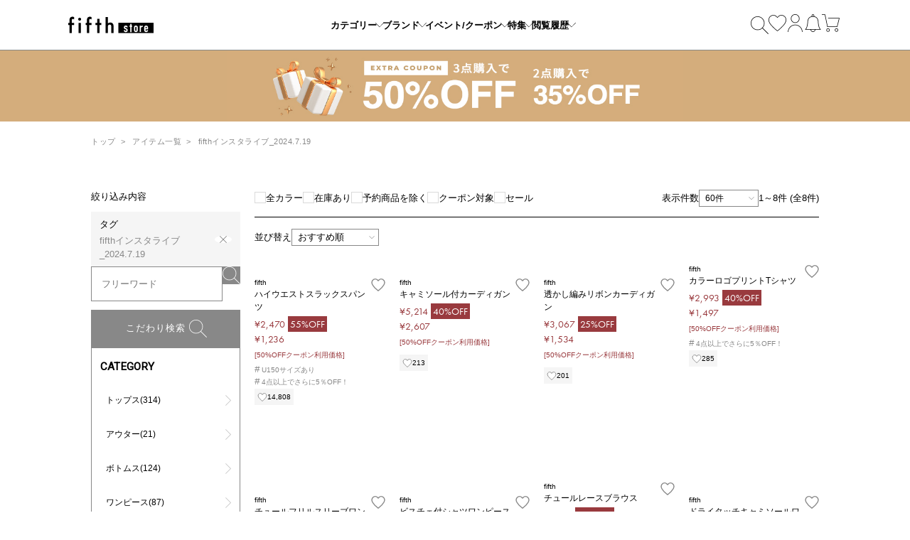

--- FILE ---
content_type: text/html; charset=UTF-8
request_url: https://static-img.5-fifth.com/products/list?tag=7029&aid=top
body_size: 32230
content:
<!DOCTYPE html>
<html lang="ja">
<head prefix="og: http://ogp.me/ns# fb: http://ogp.me/ns/fb# article: http://ogp.me/ns/article#">
<meta charset="UTF-8">
<meta http-equiv="X-UA-Compatible" content="IE=edge, chrome=1">
<meta name="keywords" content="fifthインスタライブ_2024.7.19,レディース,ファッション,服,通販,fifth,フィフス,おしゃれ,プチプラ,安い,服,女性,激安">
<meta name="description" content="fifth store（フィフス ストア）公式通販サイトのfifthインスタライブ_2024.7.19のページです。カジュアルからフェミニンまで、プチプラで多彩なスタイルを提案するレディースファッション通販サイトです。季節のトレンドアイテムやベーシックな定番商品を幅広くリーズナブルに展開。[1ページ目]">
<meta name="robots" content="index,follow">
<meta name="referrer" content="no-referrer-when-downgrade">


<meta property="fb:admins" content="100001758962320">
<meta property="og:title" content="fifthインスタライブ_2024.7.19 | 人気レディースファッション通販 fifth store[1ページ目]">
<meta property="og:type" content="article">
<meta property="og:url" content="https://5-fifth.com/products/list?tag=7029">
<meta property="og:image" content="https://5-fifth.com/user_data/home/img/mv.png">
<meta property="og:site_name" content="fifth store">
<meta property="og:description" content="fifth store（フィフス ストア）公式通販サイトのfifthインスタライブ_2024.7.19のページです。カジュアルからフェミニンまで、プチプラで多彩なスタイルを提案するレディースファッション通販サイトです。季節のトレンドアイテムやベーシックな定番商品を幅広くリーズナブルに展開。[1ページ目]">
<meta name="twitter:card" content="summary_large_image">
<meta name="twitter:title" content="fifthインスタライブ_2024.7.19 | 人気レディースファッション通販 fifth store[1ページ目]">
<meta name="twitter:description" content="fifth store（フィフス ストア）公式通販サイトのfifthインスタライブ_2024.7.19のページです。カジュアルからフェミニンまで、プチプラで多彩なスタイルを提案するレディースファッション通販サイトです。季節のトレンドアイテムやベーシックな定番商品を幅広くリーズナブルに展開。[1ページ目]">
<meta name="twitter:image" content="https://5-fifth.com/user_data/home/img/mv.png">

<title>fifthインスタライブ_2024.7.19 | 人気レディースファッション通販 fifth store[1ページ目]</title>

<link rel="alternate" href="" type="application/xhtml+xml" media="handheld">
<link rel="canonical" href="https://5-fifth.com/products/list?tag=7029">

<link rel="icon" href="/favicon.ico">
<link rel="apple-touch-icon" sizes="180x180" href="/assets/favicon/apple-touch-icon.png">
<link rel="manifest" href="/assets/favicon/site.webmanifest">
<link rel="mask-icon" href="/assets/favicon/safari-pinned-tab.svg" color="#000000">
<meta name="msapplication-TileColor" content="#da532c">
<meta name="theme-color" content="#535353">

<link rel="preconnect" href="https://fonts.googleapis.com">
<link rel="preconnect" href="https://fonts.gstatic.com" crossorigin />
<link rel="preload" as="style" href="https://fonts.googleapis.com/css2?family=Roboto&display=swap" />
<link rel="stylesheet" href="https://fonts.googleapis.com/css2?family=Roboto&display=swap" media="print" onload="this.media='all'" />
<link rel="stylesheet" href="https://use.typekit.net/ivc7faq.css">

<link rel="stylesheet" type="text/css" href="/assets/css/pc/style.css?1764906417">


<style type="text/css">
	#cto_cookies_header_message {
		display: none !important;
	}
	#cto_cookies_ack_header_message {
		display: none !important;
	}
	#criteo_margin {
		display: none !important;
	}
</style>
<script type="text/javascript" src="https://static.criteo.net/js/ld/ld.js" async="true"></script>
<script type="text/javascript">
window.criteo_q = window.criteo_q || [];
window.criteo_q.push(
        { event: "setAccount", account: 11367 },
        { event: "setSiteType", type: "d" },
        { event: "viewList", item: ["25119","26255","26250"] }
);
</script>

<script src="//statics.a8.net/a8sales/a8sales.js"></script>

<!-- Global site tag (gtag.js) - Google Analytics -->
<script async src="https://www.googletagmanager.com/gtag/js?id=UA-40209795-3"></script>
<script>
  window.dataLayer = window.dataLayer || [];
  function gtag(){dataLayer.push(arguments);}
  gtag('js', new Date());

  gtag('config', 'UA-40209795-3', { 'optimize_id': 'GTM-M94KXDP'});
  gtag('config', 'UA-40209795-4');
  gtag('config', 'AW-661829145');
  gtag('config', 'AW-656655671');
</script>
<!-- START Rakuten Marketing Tracking -->
<!-- 「注意／削除する場合はリンクシェアジャパンへ連絡下さい」「ATTENTION／Please contact LINKSHARE Japan when you delete」 -->
<!-- START Rakuten Marketing Tracking -->
  <script type="text/javascript">
    (function (url) {
      /*Tracking Bootstrap Set Up DataLayer objects/properties here*/
      if(!window.DataLayer){
        window.DataLayer = {};
      }
      if(!DataLayer.events){
        DataLayer.events = {};
      }
      DataLayer.events.SPIVersion = DataLayer.events.SPIVersion || "3.4";
      DataLayer.events.SiteSection = "1";

      var loc, ct = document.createElement("script");
      ct.type = "text/javascript";
      ct.async = true; ct.src = url; loc = document.getElementsByTagName('script')[0];
      loc.parentNode.insertBefore(ct, loc);
      }(document.location.protocol + "//tag.rmp.rakuten.com/115069.ct.js"));
  </script>
<!-- END Rakuten Marketing Tracking --><!-- Facebook Pixel Code -->
<script>
!function(f,b,e,v,n,t,s)
{if(f.fbq)return;n=f.fbq=function(){n.callMethod?
n.callMethod.apply(n,arguments):n.queue.push(arguments)};
if(!f._fbq)f._fbq=n;n.push=n;n.loaded=!0;n.version='2.0';
n.queue=[];t=b.createElement(e);t.async=!0;
t.src=v;s=b.getElementsByTagName(e)[0];
s.parentNode.insertBefore(t,s)}(window,document,'script',
'https://connect.facebook.net/en_US/fbevents.js');
 fbq('init', '195369308748676'); 
fbq('track', 'PageView');
</script>
<noscript>
 <img height="1" width="1" 
src="https://www.facebook.com/tr?id=195369308748676&ev=PageView
&noscript=1"/>
</noscript>
<!-- End Facebook Pixel Code -->
<script>
!function (w, d, t) {
  w.TiktokAnalyticsObject=t;var ttq=w[t]=w[t]||[];ttq.methods=["page","track","identify","instances","debug","on","off","once","ready","alias","group","enableCookie","disableCookie"],ttq.setAndDefer=function(t,e){t[e]=function(){t.push([e].concat(Array.prototype.slice.call(arguments,0)))}};for(var i=0;i<ttq.methods.length;i++)ttq.setAndDefer(ttq,ttq.methods[i]);ttq.instance=function(t){for(var e=ttq._i[t]||[],n=0;n<ttq.methods.length;n++)ttq.setAndDefer(e,ttq.methods[n]);return e},ttq.load=function(e,n){var i="https://analytics.tiktok.com/i18n/pixel/events.js";ttq._i=ttq._i||{},ttq._i[e]=[],ttq._i[e]._u=i,ttq._t=ttq._t||{},ttq._t[e]=+new Date,ttq._o=ttq._o||{},ttq._o[e]=n||{};var o=document.createElement("script");o.type="text/javascript",o.async=!0,o.src=i+"?sdkid="+e+"&lib="+t;var a=document.getElementsByTagName("script")[0];a.parentNode.insertBefore(o,a)};


  ttq.load('C1QN0VHLRI5O97LIAFF0');
  ttq.page();
}(window, document, 'ttq');
</script>
<meta name="facebook-domain-verification" content="nlc5ijjw6aqcnbio7nstw4oo3firlc" /><style>
.grecaptcha-badge{left:6px!important;width:70px!important;}
.grecaptcha-badge:hover{left:6px!important;width:256px!important;}
</style>
	<script src="https://cdn.paidy.com/promotional-messaging/general/paidy-opt-v2.js"></script>

<script type="text/javascript">
(function(w,d,s){
  var f=d.getElementsByTagName(s)[0],j=d.createElement(s);
  j.async=true;j.src='https://dmp.im-apps.net/js/1014427/0001/itm.js';
  f.parentNode.insertBefore(j, f);
})(window,document,'script');
</script>


	<script>
		console.log(dataLayer);
	</script>

<!-- Google Tag Manager -->
<script>(function(w,d,s,l,i){w[l]=w[l]||[];w[l].push({'gtm.start':
new Date().getTime(),event:'gtm.js'});var f=d.getElementsByTagName(s)[0],
j=d.createElement(s),dl=l!='dataLayer'?'&l='+l:'';j.async=true;j.src=
'https://www.googletagmanager.com/gtm.js?id='+i+dl;f.parentNode.insertBefore(j,f);
})(window,document,'script','dataLayer','GTM-PLR539S6');</script>
<!-- End Google Tag Manager -->
<meta name="p:domain_verify" content="75d6ba68472c1f955c69ac830a0e3093"/><script async src="https://pagead2.googlesyndication.com/pagead/js/adsbygoogle.js?client=ca-pub-9387128333653631"
     crossorigin="anonymous"></script>

<script>
	var ServerConst = {};
	ServerConst.AMAZONPAY = {};
</script>

<script>
	var ServerConst = {};
	ServerConst.CDN_CONTENTS_URL = '';
	ServerConst.MYSQL_NOW = '2026-01-25 00:58:53';
	ServerConst.MYSQL_NOW_DATE_SET = '';
	ServerConst.SILVER_EGG_URL = 'csfifth.silveregg.net/pycre5/jsonp/';
	ServerConst.isLogin = Boolean('');

	
			ServerConst.DISPLAY_PAIDY_WIDGET_MIN_PRICE = Number('3000');
	
	ServerConst.LABEL_STATUS_PREORDER = '予約';

	ServerConst.ReCAPCHA = {};
	ServerConst.ReCAPCHA.reCaptchaKey = '6LftCiEbAAAAAHqCii5u3J4VKI_G8NQvGZoCih36';
	ServerConst.AddressLength = '48'
	ServerConst.AMAZONPAY = {};

	ServerConst.loginUser = {};
	ServerConst.loginUser.uid = '';
	ServerConst.loginUser.mail_address = '';
</script>

<script async src="/assets/js/pc/sentry.min.js?1764906417"></script>

</head>
<body>
<!-- Google Tag Manager (noscript) -->
<noscript><iframe src="https://www.googletagmanager.com/ns.html?id=GTM-PLR539S6"
height="0" width="0" style="display:none;visibility:hidden"></iframe></noscript>
<!-- End Google Tag Manager (noscript) -->
<div class="l-main">
	
		
	
	<div class="l-header">
		<div class="l-header__inner">
			<div class="l-header__wrap">
				<a href="/" class="l-header__logo">
					<svg class="svg svg-logo">
						<use xlink:href="/assets/svg/svg.svg?1763434867#svg-logo" />
					</svg>
				</a>

									<div class="l-header__menu">
						<button class="l-header__menu-item js-show-gnav" data-target-content="category">
							カテゴリー
							<svg class="svg svg-icon-arrow">
								<use xlink:href="/assets/svg/svg.svg?1763434867#svg-icon-arrow" />
							</svg>
						</button>
						<button class="l-header__menu-item js-show-gnav" data-target-content="brand">
							ブランド
							<svg class="svg svg-icon-arrow">
								<use xlink:href="/assets/svg/svg.svg?1763434867#svg-icon-arrow" />
							</svg>
						</button>
						<button class="l-header__menu-item js-show-gnav js-ticket-update" data-target-content="ticket">
							イベント/クーポン
							<svg class="svg svg-icon-arrow">
								<use xlink:href="/assets/svg/svg.svg?1763434867#svg-icon-arrow" />
							</svg>
							<div class="l-header__menu-item-num js-ticket-count">7</div>
						</button>
						<button class="l-header__menu-item js-show-gnav js-campaign-update" data-target-content="campaign">
							特集
							<svg class="svg svg-icon-arrow">
								<use xlink:href="/assets/svg/svg.svg?1763434867#svg-icon-arrow" />
							</svg>
							<div class="l-header__menu-item-num js-campaign-count">29</div>
						</button>
						<button class="l-header__menu-item js-show-gnav" data-target-content="history">
							閲覧履歴
							<svg class="svg svg-icon-arrow">
								<use xlink:href="/assets/svg/svg.svg?1763434867#svg-icon-arrow" />
							</svg>
						</button>
					</div>

					<div class="l-header__button">
						<button class="l-header__button-item" js-hook="modal" data-target-modal="advanced-search">
							<svg class="svg svg-icon-search">
								<use xlink:href="/assets/svg/svg.svg?1763434867#svg-icon-search" />
							</svg>
						</button>
						<a href="/products/wish" class="l-header__button-item">
							<svg class="svg svg-icon-okiniiri">
								<use xlink:href="/assets/svg/svg.svg?1763434867#svg-icon-okiniiri" />
							</svg>
						</a>
						<a href="/login/" js-hook="modal" data-target-modal="signin-up" data-redirect="/mypage/" class="l-header__button-item js-tab-trigger" data-target-panel="signin" >
							<svg class="svg svg-icon-account">
								<use xlink:href="/assets/svg/svg.svg?1763434867#svg-icon-account" />
							</svg>
						</a>
						<a href="/information/list" class="l-header__button-item js-notification-update">
							<svg class="svg svg-icon-bell">
								<use xlink:href="/assets/svg/svg.svg?1763434867#svg-icon-bell" />
							</svg>
							<div class="l-header__button-item-num js-notification-count" data-global-notification-count="1"></div>
						</a>
						<a href="/cart/" class="l-header__button-item js-show-gnav js-show-cart" data-target-content="cart">
							<div class="anim-scale js-scale">
								<svg class="svg svg-icon-cart">
									<use xlink:href="/assets/svg/svg.svg?1763434867#svg-icon-cart" />
								</svg>
								<div class="anim-scale__close">
									<svg class="svg svg-icon-close svg-fill-silver">
										<use xlink:href="/assets/svg/svg.svg?1763434867#svg-icon-close" />
									</svg>
								</div>
								<div class="l-header__button-item-num u-ff-futura js-cart-count">0</div>
							</div>
						</a>
					</div>
							</div>
		</div>

					<div class="l-gnav">
				<div class="l-gnav__inner">
					<div class="m-gnav-contents">
	<div class="m-gnav-contents__inner">
		
		<div class="m-gnav-contents-section m-gnav-contents-section--menu" data-content="menu">
			
			<div class="m-gnav-contents-nav">
	<div class="m-gnav-contents-nav__inner">
		<div class="m-gnav-contents-nav__user-info">
							<a href="/login/" class="m-gnav-contents-nav__login" js-hook="modal" data-target-modal="signin-up" data-redirect="/mypage/">
					<span class="m-gnav-contents-nav__login-text">ログイン / 会員登録</span>
				</a>
					</div>
		<div class="m-gnav-contents-nav__contents">
						<button class="m-gnav-contents-nav-item js-notification-update navi_info_pc" data-target-panel="news">
				<div class="m-gnav-contents-nav-item__icon">
					<svg class="svg svg--gnav-menu-bell ">
						<use xlink:href="/assets/svg/svg.svg?1763434867#svg-icon-bell" />
					</svg>
				</div>
				<span class="m-gnav-contents-nav-item__text">お知らせ</span>
				<div class="m-gnav-contents-nav-item__num js-notification-count" data-global-notification-count="1"></div>
			</button>
						<button class="m-gnav-contents-nav-item js-ticket-update navi_campaign_pc" data-target-panel="ticket">
				<div class="m-gnav-contents-nav-item__icon">
					<svg class="svg svg--gnav-menu-ticket">
						<use xlink:href="/assets/svg/svg.svg?1763434867#svg-icon-gnav-ticket" />
					</svg>
				</div>
				<span class="m-gnav-contents-nav-item__text">クーポン/イベント</span>
				<div class="m-gnav-contents-nav-item__num js-ticket-count"></div>
			</button>
			<button class="m-gnav-contents-nav-item js-campaign-update navi_topics_pc" data-target-panel="campaign">
				<div class="m-gnav-contents-nav-item__icon">
					<svg class="svg svg--gnav-menu-document">
						<use xlink:href="/assets/svg/svg.svg?1763434867#svg-icon-document" />
					</svg>
				</div>
				<span class="m-gnav-contents-nav-item__text">特集</span>
				<div class="m-gnav-contents-nav-item__num js-campaign-count"></div>
			</button>
			<button class="m-gnav-contents-nav-item navi_wish_pc" data-target-panel="wish">
				<div class="m-gnav-contents-nav-item__icon"><svg class="svg svg--gnav-menu-heart">
						<use xlink:href="/assets/svg/svg.svg?1763434867#svg-icon-heart" />
					</svg></div>
				<span class="m-gnav-contents-nav-item__text">お気に入り</span>
			</button>
			<button class="m-gnav-contents-nav-item navi_history_pc" data-target-panel="history">
				<div class="m-gnav-contents-nav-item__icon"><svg class="svg svg--gnav-menu-history">
						<use xlink:href="/assets/svg/svg.svg?1763434867#svg-icon-history" />
					</svg></div>
				<span class="m-gnav-contents-nav-item__text">閲覧履歴</span>
			</button>
						<button class="m-gnav-contents-nav-item navi_recommend_pc" data-target-panel="recommend">
				<div class="m-gnav-contents-nav-item__icon"><svg class="svg svg--gnav-menu-star">
						<use xlink:href="/assets/svg/svg.svg?1763434867#svg-icon-star" />
					</svg>
				</div>
				<span class="m-gnav-contents-nav-item__text">おすすめ</span>
			</button>
					</div>
	</div>
</div>


			
			<div class="m-gnav-contents-content m-gnav-contents-content--menu is-active" data-panel="menu">
	<div class="m-gnav-contents-content__inner">
		<div class="link">
			<div class="link__item"><a href="https://5-fifth.com/products/list?aid=gm"><span>全アイテム</span></a></div>
			<div class="link__item"><a href="https://5-fifth.com/products/list?sort=new&aid=gm"><span>新作アイテム</span></a></div>
			<div class="link__item"><a href="/products/ranking?aid=gm"><span>ランキング</span></a></div>
			<div class="link__item"><a href="/special/instagram?aid=gm"><svg class="svg svg-logo-sns-instagram link__item-icon"><use xlink:href="/assets/svg/svg.svg?1763434867#svg-logo-sns-instagram" /></svg><span>FIND YOUR STYLE</span></a></div>
		</div>

		<div class="tab">
			<tab class="tab__inner">
				<div class="tab__switch">
					<div class="tab__switch-item is-active" data-target-panel="category"><h4>CATEGORY<svg class="svg svg-icon-arrow-bold"><use class="custom-icon-arrow" xlink:href="/assets/svg/svg.svg?1763434867#svg-icon-arrow-bold" /></svg></h4></div>
					<div class="tab__switch-item" data-target-panel="brand"><h4>BRAND<svg class="svg svg-icon-arrow-bold"><use xlink:href="/assets/svg/svg.svg?1763434867#svg-icon-arrow-bold" /></svg></h4></div>
				</div>

				<div class="tab__contents">
					
					<div class="tab-content is-active" data-panel="category">

						<div class="category-list">
							
														
															<div class="category-list-wrap">
									<ul class="category-list-item">
										<li class="category-list-item__parent">
											<a href="https://5-fifth.com/products/list?cat=2">
												<span><svg class="svg svg-icon-cat-tops"><use xlink:href="/assets/svg/svg.svg?1763434867#svg-icon-cat-tops" /></svg></span>
												<p>トップス(314)</p>
											</a>
										</li>
																					<ol class="category-list-item__child">
																							<li class="category-list-item__child-item">
												<a href="https://5-fifth.com/products/list?cat=8">
													<span>ニット(103)</span>
												</a>
												</li>
																							<li class="category-list-item__child-item">
												<a href="https://5-fifth.com/products/list?cat=9">
													<span>カーディガン(28)</span>
												</a>
												</li>
																							<li class="category-list-item__child-item">
												<a href="https://5-fifth.com/products/list?cat=122">
													<span>ベスト(5)</span>
												</a>
												</li>
																							<li class="category-list-item__child-item">
												<a href="https://5-fifth.com/products/list?cat=10">
													<span>カットソー(36)</span>
												</a>
												</li>
																							<li class="category-list-item__child-item">
												<a href="https://5-fifth.com/products/list?cat=12">
													<span>シャツ・ブラウス(90)</span>
												</a>
												</li>
																							<li class="category-list-item__child-item">
												<a href="https://5-fifth.com/products/list?cat=13">
													<span>Tシャツ(33)</span>
												</a>
												</li>
																							<li class="category-list-item__child-item">
												<a href="https://5-fifth.com/products/list?cat=14">
													<span>キャミソール・ベアトップ・タンクトップ(16)</span>
												</a>
												</li>
																							<li class="category-list-item__child-item">
												<a href="https://5-fifth.com/products/list?cat=141">
													<span>スウェット(3)</span>
												</a>
												</li>
																						</ol>
																			</ul>
								</div>
																					
															<div class="category-list-wrap">
									<ul class="category-list-item">
										<li class="category-list-item__parent">
											<a href="https://5-fifth.com/products/list?cat=3">
												<span><svg class="svg svg-icon-cat-outer"><use xlink:href="/assets/svg/svg.svg?1763434867#svg-icon-cat-outer" /></svg></span>
												<p>アウター(21)</p>
											</a>
										</li>
																					<ol class="category-list-item__child">
																							<li class="category-list-item__child-item">
												<a href="https://5-fifth.com/products/list?cat=21">
													<span>コート(2)</span>
												</a>
												</li>
																							<li class="category-list-item__child-item">
												<a href="https://5-fifth.com/products/list?cat=22">
													<span>ジャケット(13)</span>
												</a>
												</li>
																							<li class="category-list-item__child-item">
												<a href="https://5-fifth.com/products/list?cat=23">
													<span>ブルゾン(6)</span>
												</a>
												</li>
																						</ol>
																			</ul>
								</div>
																					
															<div class="category-list-wrap">
									<ul class="category-list-item">
										<li class="category-list-item__parent">
											<a href="https://5-fifth.com/products/list?cat=5">
												<span><svg class="svg svg-icon-cat-bottoms"><use xlink:href="/assets/svg/svg.svg?1763434867#svg-icon-cat-bottoms" /></svg></span>
												<p>ボトムス(124)</p>
											</a>
										</li>
																					<ol class="category-list-item__child">
																							<li class="category-list-item__child-item">
												<a href="https://5-fifth.com/products/list?cat=31">
													<span>スカート(79)</span>
												</a>
												</li>
																							<li class="category-list-item__child-item">
												<a href="https://5-fifth.com/products/list?cat=32">
													<span>パンツ(33)</span>
												</a>
												</li>
																							<li class="category-list-item__child-item">
												<a href="https://5-fifth.com/products/list?cat=33">
													<span>デニムパンツ(4)</span>
												</a>
												</li>
																							<li class="category-list-item__child-item">
												<a href="https://5-fifth.com/products/list?cat=34">
													<span>ショートパンツ(4)</span>
												</a>
												</li>
																							<li class="category-list-item__child-item">
												<a href="https://5-fifth.com/products/list?cat=165">
													<span>チュールスカート(4)</span>
												</a>
												</li>
																						</ol>
																			</ul>
								</div>
																					
															<div class="category-list-wrap">
									<ul class="category-list-item">
										<li class="category-list-item__parent">
											<a href="https://5-fifth.com/products/list?cat=4">
												<span><svg class="svg svg-icon-cat-dress"><use xlink:href="/assets/svg/svg.svg?1763434867#svg-icon-cat-dress" /></svg></span>
												<p>ワンピース(87)</p>
											</a>
										</li>
																					<ol class="category-list-item__child">
																							<li class="category-list-item__child-item">
												<a href="https://5-fifth.com/products/list?cat=26">
													<span>ロングワンピース(64)</span>
												</a>
												</li>
																							<li class="category-list-item__child-item">
												<a href="https://5-fifth.com/products/list?cat=28">
													<span>オールインワン(13)</span>
												</a>
												</li>
																							<li class="category-list-item__child-item">
												<a href="https://5-fifth.com/products/list?cat=30">
													<span>その他ワンピース(1)</span>
												</a>
												</li>
																							<li class="category-list-item__child-item">
												<a href="https://5-fifth.com/products/list?cat=161">
													<span>キャミワンピース(9)</span>
												</a>
												</li>
																						</ol>
																			</ul>
								</div>
																					
															<div class="category-list-wrap">
									<ul class="category-list-item">
										<li class="category-list-item__parent">
											<a href="https://5-fifth.com/products/list?cat=20">
												<span><svg class="svg svg-icon-cat-setup"><use xlink:href="/assets/svg/svg.svg?1763434867#svg-icon-cat-setup" /></svg></span>
												<p>セット(4)</p>
											</a>
										</li>
																					<ol class="category-list-item__child">
																							<li class="category-list-item__child-item">
												<a href="https://5-fifth.com/products/list?cat=66">
													<span>セットアップ(4)</span>
												</a>
												</li>
																						</ol>
																			</ul>
								</div>
																					
															<div class="category-list-wrap">
									<ul class="category-list-item">
										<li class="category-list-item__parent">
											<a href="https://5-fifth.com/products/list?cat=7">
												<span><svg class="svg svg-icon-cat-bag"><use xlink:href="/assets/svg/svg.svg?1763434867#svg-icon-cat-bag" /></svg></span>
												<p>バッグ(69)</p>
											</a>
										</li>
																					<ol class="category-list-item__child">
																							<li class="category-list-item__child-item">
												<a href="https://5-fifth.com/products/list?cat=43">
													<span>トートバッグ(7)</span>
												</a>
												</li>
																							<li class="category-list-item__child-item">
												<a href="https://5-fifth.com/products/list?cat=44">
													<span>ショルダーバッグ(25)</span>
												</a>
												</li>
																							<li class="category-list-item__child-item">
												<a href="https://5-fifth.com/products/list?cat=46">
													<span>ハンドバッグ(15)</span>
												</a>
												</li>
																							<li class="category-list-item__child-item">
												<a href="https://5-fifth.com/products/list?cat=48">
													<span>エコバッグ(1)</span>
												</a>
												</li>
																							<li class="category-list-item__child-item">
												<a href="https://5-fifth.com/products/list?cat=49">
													<span>かごバッグ(3)</span>
												</a>
												</li>
																							<li class="category-list-item__child-item">
												<a href="https://5-fifth.com/products/list?cat=77">
													<span>財布(3)</span>
												</a>
												</li>
																							<li class="category-list-item__child-item">
												<a href="https://5-fifth.com/products/list?cat=79">
													<span>パーティーバッグ(11)</span>
												</a>
												</li>
																							<li class="category-list-item__child-item">
												<a href="https://5-fifth.com/products/list?cat=80">
													<span>ポーチ・ケース(4)</span>
												</a>
												</li>
																						</ol>
																			</ul>
								</div>
																					
															<div class="category-list-wrap">
									<ul class="category-list-item">
										<li class="category-list-item__parent">
											<a href="https://5-fifth.com/products/list?cat=6">
												<span><svg class="svg svg-icon-cat-shoes"><use xlink:href="/assets/svg/svg.svg?1763434867#svg-icon-cat-shoes" /></svg></span>
												<p>シューズ(14)</p>
											</a>
										</li>
																					<ol class="category-list-item__child">
																							<li class="category-list-item__child-item">
												<a href="https://5-fifth.com/products/list?cat=36">
													<span>ブーツ(3)</span>
												</a>
												</li>
																							<li class="category-list-item__child-item">
												<a href="https://5-fifth.com/products/list?cat=38">
													<span>パンプス(2)</span>
												</a>
												</li>
																							<li class="category-list-item__child-item">
												<a href="https://5-fifth.com/products/list?cat=39">
													<span>フラットシューズ(6)</span>
												</a>
												</li>
																							<li class="category-list-item__child-item">
												<a href="https://5-fifth.com/products/list?cat=41">
													<span>サンダル(2)</span>
												</a>
												</li>
																							<li class="category-list-item__child-item">
												<a href="https://5-fifth.com/products/list?cat=140">
													<span>レインシューズ(1)</span>
												</a>
												</li>
																						</ol>
																			</ul>
								</div>
																					
															<div class="category-list-wrap">
									<ul class="category-list-item">
										<li class="category-list-item__parent">
											<a href="https://5-fifth.com/products/list?cat=17">
												<span><svg class="svg svg-icon-cat-accessory"><use xlink:href="/assets/svg/svg.svg?1763434867#svg-icon-cat-accessory" /></svg></span>
												<p>アクセサリー(31)</p>
											</a>
										</li>
																					<ol class="category-list-item__child">
																							<li class="category-list-item__child-item">
												<a href="https://5-fifth.com/products/list?cat=51">
													<span>ネックレス(1)</span>
												</a>
												</li>
																							<li class="category-list-item__child-item">
												<a href="https://5-fifth.com/products/list?cat=52">
													<span>ピアス(4)</span>
												</a>
												</li>
																							<li class="category-list-item__child-item">
												<a href="https://5-fifth.com/products/list?cat=128">
													<span>イヤリング(2)</span>
												</a>
												</li>
																							<li class="category-list-item__child-item">
												<a href="https://5-fifth.com/products/list?cat=54">
													<span>ブレスレット・バングル(1)</span>
												</a>
												</li>
																							<li class="category-list-item__child-item">
												<a href="https://5-fifth.com/products/list?cat=55">
													<span>ヘッドアクセ(2)</span>
												</a>
												</li>
																							<li class="category-list-item__child-item">
												<a href="https://5-fifth.com/products/list?cat=56">
													<span>ストール・マフラー・スカーフ(6)</span>
												</a>
												</li>
																							<li class="category-list-item__child-item">
												<a href="https://5-fifth.com/products/list?cat=58">
													<span>帽子(4)</span>
												</a>
												</li>
																							<li class="category-list-item__child-item">
												<a href="https://5-fifth.com/products/list?cat=59">
													<span>サングラス・メガネ(3)</span>
												</a>
												</li>
																							<li class="category-list-item__child-item">
												<a href="https://5-fifth.com/products/list?cat=62">
													<span>ベルト(1)</span>
												</a>
												</li>
																							<li class="category-list-item__child-item">
												<a href="https://5-fifth.com/products/list?cat=63">
													<span>その他アクセサリー(2)</span>
												</a>
												</li>
																							<li class="category-list-item__child-item">
												<a href="https://5-fifth.com/products/list?cat=152">
													<span>手袋(5)</span>
												</a>
												</li>
																						</ol>
																			</ul>
								</div>
																					
															<div class="category-list-wrap">
									<ul class="category-list-item">
										<li class="category-list-item__parent">
											<a href="https://5-fifth.com/products/list?cat=85">
												<span><svg class="svg svg-icon-cat-underwear"><use xlink:href="/assets/svg/svg.svg?1763434867#svg-icon-cat-underwear" /></svg></span>
												<p>アンダーウェア(44)</p>
											</a>
										</li>
																					<ol class="category-list-item__child">
																							<li class="category-list-item__child-item">
												<a href="https://5-fifth.com/products/list?cat=86">
													<span>下着(43)</span>
												</a>
												</li>
																							<li class="category-list-item__child-item">
												<a href="https://5-fifth.com/products/list?cat=143">
													<span>その他アンダーウェア(1)</span>
												</a>
												</li>
																						</ol>
																			</ul>
								</div>
																					
															<div class="category-list-wrap">
									<ul class="category-list-item">
										<li class="category-list-item__parent">
											<a href="https://5-fifth.com/products/list?cat=83">
												<span><svg class="svg svg-icon-cat-sportswear"><use xlink:href="/assets/svg/svg.svg?1763434867#svg-icon-cat-sportswear" /></svg></span>
												<p>スポーツウェア(3)</p>
											</a>
										</li>
																					<ol class="category-list-item__child">
																							<li class="category-list-item__child-item">
												<a href="https://5-fifth.com/products/list?cat=84">
													<span>トップス/スポーツウェア(1)</span>
												</a>
												</li>
																							<li class="category-list-item__child-item">
												<a href="https://5-fifth.com/products/list?cat=159">
													<span>レギンス/スポーツウェア(2)</span>
												</a>
												</li>
																						</ol>
																			</ul>
								</div>
																					
															<div class="category-list-wrap">
									<ul class="category-list-item">
										<li class="category-list-item__parent">
											<a href="https://5-fifth.com/products/list?cat=97">
												<span><svg class="svg svg-icon-cat-home"><use xlink:href="/assets/svg/svg.svg?1763434867#svg-icon-cat-home" /></svg></span>
												<p>ホーム(3)</p>
											</a>
										</li>
																					<ol class="category-list-item__child">
																							<li class="category-list-item__child-item">
												<a href="https://5-fifth.com/products/list?cat=98">
													<span>ライフグッズ(1)</span>
												</a>
												</li>
																							<li class="category-list-item__child-item">
												<a href="https://5-fifth.com/products/list?cat=166">
													<span>ルームウェア(2)</span>
												</a>
												</li>
																						</ol>
																			</ul>
								</div>
																					
															<div class="category-list-wrap">
									<ul class="category-list-item">
										<li class="category-list-item__parent">
											<a href="https://5-fifth.com/products/list?cat=162">
												<span></span>
												<p>レッグウェア(8)</p>
											</a>
										</li>
																					<ol class="category-list-item__child">
																							<li class="category-list-item__child-item">
												<a href="https://5-fifth.com/products/list?cat=163">
													<span>靴下(6)</span>
												</a>
												</li>
																							<li class="category-list-item__child-item">
												<a href="https://5-fifth.com/products/list?cat=164">
													<span>タイツ/ストッキング/レギンス(2)</span>
												</a>
												</li>
																						</ol>
																			</ul>
								</div>
																				</div>
					</div>

					
					<div class="tab-content" data-panel="brand">
						<div class="brand">

<div class="brand__inner is-row-3">
	
	<a href="/products/list?brand=3&pi=20190624_brand_fifth&aid=gm" class="brand-item">
		<img src="/user_data/index/img/brand/brand_fifth_pc.jpg" alt="fifth">
	</a>
	<a href="/products/list?brand=8&pi=20191004_sp_editsheen&aid=gm" class="brand-item">
		<img src="/user_data/index/img/brand/brand_EditSheen_new_pc.jpg" alt="fifth-editsheen">
	</a>
	<a href="/products/list?brand=29&pi=pi_brand_ESdaily&aid=gm" class="brand-item">
		<img src="/user_data/index/img/brand/brand_ESdaily_pc.jpg" alt="Edit Sheen daily">
	</a>
	<!-- <a href="/products/list?brand=29&pi=pi_brand_ESdaily&aid=gm" class="brand-item">
		<img src="/user_data/index/img/brand/brand_ESdaily_pc.jpg" alt="Edit Sheen daily">
	</a> -->
	<!-- <a href="/products/list?brand=15&pi=20210507_brand_calin&aid=gm" class="brand-item">
	<img src="/user_data/index/img/brand/brand_calin_pc.jpg" alt="calin">
</a> -->
	<!-- <a href="/products/list?brand=12&pi=pi_brand_vivian&aid=gm" class="brand-item">
		<img src="/user_data/index/img/brand/brand_vivian_pc.jpg" alt="vivian">
	</a> -->
	<!-- <a href="/products/list?brand=17&pi=20200702_brand_phoebe&aid=gm" class="brand-item">
		<img src="/user_data/index/img/brand/brand_phoebe_pc.jpg" alt="phoebe">
	</a> -->
	<a href="/products/list?brand=26&pi=pi_brand_izumi_bodylabo&aid=gm" class="brand-item">
		<img src="/user_data/index/img/brand/brand_izumi_bodylabo_pc.jpg" alt="izumi BODY LABO">
	</a>
	<a href="/products/list?brand=27&pi=pi_brand_fila&aid=gm" class="brand-item">
		<img src="/user_data/index/img/brand/brand_fila_pc.jpg" alt="FILA">
	</a>
	<a href="/products/list?brand=28&pi=pi_brand_korea&aid=gm" class="brand-item">
		<img src="/user_data/index/img/brand/brand_korea_pc.jpg" alt="KOREA SELECT">
	</a>
	
</div></div>
					</div>
				</div>
			</tab>
		</div>
	</div>
</div>

								<div class="m-gnav-contents-content m-gnav-contents-content--recommend" data-panel="recommend">
		<div class="m-gnav-contents-content__inner">
			<div class="m-gnav-contents-content__head">
				<h2>RECOMMEND</h2>
				<div class="m-gnav-contents-content__close js-close-gnav-tab"><svg class="svg svg-icon-close svg-icon-close--lg svg-fill-silver">
						<use xlink:href="/assets/svg/svg.svg?1763434867#svg-icon-close" />
					</svg></div>
			</div>
			<div class="m-gnav-contents-content__body">
				<div class="m-recommend m-recommend--no-pt js-recommend-gnav" data-recommend='{"cust":null,"cookie":"ef5202bdc8e4e414e0ad01d6d202f50106684f99","merch":"csfifth"}'>
					<div class="m-recommend__content js-target-recommend-gnav">
					</div>
				</div>
				<div class="result-notfound result-notfound--dynamic">おすすめ商品はありません</div>
			</div>
		</div>
	</div>

					</div>

		
		<div class="m-gnav-contents-section m-gnav-contents-section--cart" data-content="cart">
			<div class="m-gnav-contents-content m-gnav-contents-content--cart is-cart">
	<div class="m-gnav-contents-content__inner">
		<div class="m-gnav-contents-content__head">
			<h2>SHOPPING CART</h2>
		</div>
		<div class="m-gnav-contents-content__body">
			<div class="js-cart js-recommend-cart" data-recommend='{"cust":null,"cookie":"ef5202bdc8e4e414e0ad01d6d202f50106684f99","merch":"csfifth"}'>
				<div class="anim-loading">
					<div></div>
					<div></div>
					<div></div>
				</div>
				<div class="include-under-cart">
																																<div class="m-cart__include-item">
									<a href="/products/list?coupon=1&pi=20260123_coupon&aid=cart1" >
										<img src="/img/insert_area/8295/pc.jpg" alt="banner">
																					<span>クーポン取得はこちら</span>
											<svg class="svg svg-icon-arrow-bold svg-icon-arrow-bold--next  svg-icon-arrow-bold--sm">
												<use xlink:href="/assets/svg/svg.svg?1763434867#svg-icon-arrow-bold" />
											</svg>
																			</a>
								</div>
																																													<div class="m-cart__include-item">
									<a href="/products/list?sort=ranking&view_color=0&pi=shipping&aid=cart2" >
										<img src="/img/insert_area/8057/pc.jpg" alt="banner">
																					<span>3,980円以上ご購入で送料無料</span>
											<svg class="svg svg-icon-arrow-bold svg-icon-arrow-bold--next  svg-icon-arrow-bold--sm">
												<use xlink:href="/assets/svg/svg.svg?1763434867#svg-icon-arrow-bold" />
											</svg>
																			</a>
								</div>
																						</div>
				<div class="include-cart-message">
					






				</div>
			</div>

			
			<div class="m-recommend u-mt80">
				<h3 class="m-recommend__title">よく一緒に購入されているアイテム</h3>
				<h3 class="m-recommend__title m-recommend__title--empty">閲覧履歴に基づくおすすめアイテム</h3>
				<div class="m-recommend__content js-target-recommend-cart"></div>
			</div>

			
			<div class="p-campain p-campain--base-width u-mt80">
				<h3 class="p-campain__title">特集</h3>
				<div class="p-campain__content">
																									
			<div class="p-campain__slide swiper js-campaign-slide" data-slider-preview="4" swiper-place="global-cart">
			<div class="swiper-wrapper">
														<div class="swiper-slide">
													<a href="/products/list?tag=3243&aid=3243_contents" class="p-campain-item" >
															<img src="/img/pricedown/7460_normal.jpg" alt="fifth インスタライブ 2026.1.23">
								
								<p class="p-campain-item__text"><b>インスタライブ【1.23配信】</b> 
ご紹介アイテムはこちら</p>
																							</a>
										</div>
													<div class="swiper-slide">
													<a href="/products/list?coupon=1&pi=20260123_coupon&aid=20260123_coupon_contents" class="p-campain-item" >
															<img src="/img/pricedown/7462_normal.jpg" alt="2BUY35%OFF　3BUY50%OFFクーポン">
								
								<p class="p-campain-item__text"><b>買えば買うほどお得! 最大半額クーポン</b></p>
																							</a>
										</div>
													<div class="swiper-slide">
													<a href="/products/list&pi=20260109_shipping&aid=20260109_shipping_contents" class="p-campain-item" >
															<img src="/img/pricedown/7430_normal.jpg" alt="pi＿土日出荷開始しました">
								
								<p class="p-campain-item__text"><b>土・日・祝の出荷開始</b>
お買い物をもっとスムーズに</p>
																							</a>
										</div>
													<div class="swiper-slide">
													<a href="/products/list?secret=1&brand=&max=60&pricel=&priceh=&sort=advice&offl=&offh=&favorite_count=1&no_detail_text=1&show_tag=1&view_color=&sale=1" class="p-campain-item" >
															<img src="/img/pricedown/7228_normal.jpg" alt="アウトレットページに商品の追加">
								
								<p class="p-campain-item__text"><b>アウトレットSALE</b>
対象アイテムが続々追加</p>
																							</a>
										</div>
													<div class="swiper-slide">
													<a href="/products/list?tag=2437&pi=20260122_mustbuy&aid=mustbuy_contents" class="p-campain-item" >
															<img src="/img/pricedown/7463_normal.jpg" alt="1/22 MUST BUY">
								
								<p class="p-campain-item__text"><b>マストバイアイテム</b>
今季の注目アイテムをご紹介</p>
																							</a>
										</div>
													<div class="swiper-slide">
													<a href="/products/list?sort=ranking&&pi=20250123_shipping_campaign&aid=20250123_shipping_campaign_contents" class="p-campain-item" >
															<img src="/img/pricedown/7041_normal.jpg" alt="送料198円（税込）">
								
								<p class="p-campain-item__text"><b>配送料値下げキャンペーン開催中</b>
よりお手軽に、ショッピングをお楽しみください！</p>
																							</a>
										</div>
													<div class="swiper-slide">
													<a href="/products/list?cat=2&pi=20251212_pickup&aid=20251212_pickup" class="p-campain-item" >
															<img src="/img/pricedown/7404_normal.jpg" alt="新裏起毛2型ページ">
								
								<p class="p-campain-item__text"><b>冬の主役級</b>
裏起毛カットソー</p>
																							</a>
										</div>
													<div class="swiper-slide">
													<a href="/products/list?cat=7&pi=20251126_pickup&aid=20251126_pickup_contents" class="p-campain-item" >
															<img src="/img/pricedown/7389_normal.jpg" alt="ワンサイドベルトハンドルハンドバッグLP">
								
								<p class="p-campain-item__text"><b>累計93,400個突破</b>
高見え“神バッグ”が愛され続ける理由</p>
																							</a>
										</div>
													<div class="swiper-slide">
													<a href="/products/list?tag=5680&sort=advice&view_color=0&pi=20251031_styleguide&aid=20251031_styleguide_contents" class="p-campain-item" >
															<img src="/img/pricedown/7352_normal.jpg" alt="【特集】身長別 ">
								
								<p class="p-campain-item__text"><b>身長別で新作比較</b>
自分のフィット感が一目でわかるスタイルガイド。</p>
																							</a>
										</div>
													<div class="swiper-slide">
													<a href="/products/list?cat=32&sort=new&pi=20250911_pants&aid=20250911_pants_contents" class="p-campain-item" >
															<img src="/img/pricedown/7292_normal.jpg" alt="ポケット付ハイウエストスラックスパンツ">
								
								<p class="p-campain-item__text"><b>美脚パンツ新色登場</b>
秋の空気をまとう新色</p>
																							</a>
										</div>
													<div class="swiper-slide">
													<a href="/products/list?tag=6476&pi=20260120_skirt&aid=20260120_skirt_contents" class="p-campain-item" >
															<img src="/img/pricedown/7454_normal.jpg" alt="pi_スカートレコメンド">
								
								<p class="p-campain-item__text"><b>品よく決まる、定番スカート</b></p>
																							</a>
										</div>
													<div class="swiper-slide">
													<a href="/products/list?sale=1&aid=gm=1&pi=20260120_clearancesale&aid=20260120_clearancesale_contents" class="p-campain-item" >
															<img src="/img/pricedown/7456_normal.jpg" alt="クリアランスSALE＆4点買うと更に5％OFF">
								
								<p class="p-campain-item__text"><b>さらに5％OFF！？</b>
クリアランスセール開催中</p>
																	<div class="p-campain-item__timer js-countdown-area" data-end-date="2026-01-26 11:59:59"></div>
																							</a>
										</div>
													<div class="swiper-slide">
													<a href="/products/list?sort=new&aid=top" class="p-campain-item" >
															<img src="/img/pricedown/7449_normal.jpg" alt="1/16新商品">
								
								<p class="p-campain-item__text"><b>注目の新作が販売開始</b></p>
																							</a>
										</div>
													<div class="swiper-slide">
													<a href="/products/list?cat=4&pi=20260116_pickup&aid=20260116_pickup" class="p-campain-item" >
															<img src="/img/pricedown/7446_normal.jpg" alt="裏起毛ウエストタックワンピース">
								
								<p class="p-campain-item__text"><b>あったか裏起毛</b>
ウエストタックワンピース</p>
																							</a>
										</div>
													<div class="swiper-slide">
													<a href="/products/list?tag=3853&sort=new&pi=20250919_essentialwarm&aid=20250919_essentialwarm_contents" class="p-campain-item" >
															<img src="/img/pricedown/7296_normal.jpg" alt="エッセンシャルウォーム">
								
								<p class="p-campain-item__text"><b>ぬくもり続く、あったかインナー</b>
肌に優しい暖かさで、毎日をサポート。</p>
																							</a>
										</div>
													<div class="swiper-slide">
													<a href="/products/list?brand=34" class="p-campain-item" >
															<img src="/img/pricedown/7448_normal.jpg" alt="Denebブランドバナー">
								
								<p class="p-campain-item__text"><b>Deneb(デネブ)</b>
装いに静かな気品を添えるパーティバッグ</p>
																							</a>
										</div>
													<div class="swiper-slide">
													<a href="/products/list?tag=3565&pi=20260113_knit&aid=20260113_knit_contents" class="p-campain-item" >
															<img src="/img/pricedown/7441_normal.jpg" alt="pi_新作ニット（1月新規版）">
								
								<p class="p-campain-item__text"><b>新作ニット続々入荷中</b></p>
																							</a>
										</div>
													<div class="swiper-slide">
													<a href="/products/list?sort=advice&view_color=0&pi=20250501_line&aid=20250501_line_content" class="p-campain-item" >
															<img src="/img/pricedown/7154_normal.jpg" alt="LINEで再入荷通知">
								
								<p class="p-campain-item__text"><b>LINEで再入荷通知が受け取れます</b></p>
																							</a>
										</div>
													<div class="swiper-slide">
													<a href="/products/list?tag=5040&pi=20260106_price&aid=20260106_price_contents" class="p-campain-item" >
															<img src="/img/pricedown/7431_normal.jpg" alt="pi_カジュアルプライス　アイテム">
								
								<p class="p-campain-item__text"><b>お求めやすい低価格アイテム</b></p>
																							</a>
										</div>
													<div class="swiper-slide">
													<a href="/products/list?tag=6823&pi=20251226_longseason&aid=20251226_longseason_contents" class="p-campain-item" >
															<img src="/img/pricedown/7420_normal.jpg" alt="pi＿即戦力　新作商品">
								
								<p class="p-campain-item__text"><b>春先まで使える</b>
ロングシーズンアイテム</p>
																							</a>
										</div>
					</div>

		
		<div class="swiper-button-next">
			<svg class="svg svg-icon-arrow-bold">
				<use xlink:href="/assets/svg/svg.svg?1763434867#svg-icon-arrow-bold" />
			</svg>
		</div>
		<div class="swiper-button-prev">
			<svg class="svg svg-icon-arrow-bold">
				<use xlink:href="/assets/svg/svg.svg?1763434867#svg-icon-arrow-bold" />
			</svg>
		</div>
		</div>
	
				</div>
			</div>
		</div>
	</div>
</div>

		</div>

		<div class="m-gnav-contents-section m-gnav-contents-section--cart" data-content="category">
			<div class="m-gnav-contents-content m-gnav-contents-content--brand">
	<div class="m-gnav-contents-content__inner">
		<div class="category">
			<div class="category__headline">
				<a href="https://5-fifth.com/products/list?aid=gm" class="category__headline-text">全アイテム</a>
				<a href="https://5-fifth.com/products/list?sale=1&aid=gm" class="category__headline-text">セールアイテム</a>
				<a href="https://5-fifth.com/products/list?sort=new&aid=gm" class="category__headline-text">新作アイテム</a>
				<a href="https://5-fifth.com/products/ranking?aid=gm" class="category__headline-text">ランキング</a>
				<a href="https://5-fifth.com/products/recommend?aid=gm" class="category__headline-text">おすすめのアイテム</a>
												<div class="m-social-list u-mt12">
	<div class="m-social-list__inner">
					<div class="m-social-list__sns">
				<a href="https://twitter.com/fifth_store" class="m-social-list__sns-button thankspage_instagram" target="_brank">
					<svg class="svg svg-logo-sns-x">
						<use xlink:href="/assets/svg/svg.svg?1763434867#svg-logo-sns-x" />
					</svg>
				</a>

				<a href="https://instagram.com/fifth_store" class="m-social-list__sns-button thankspage_line" target="_brank">
					<svg class="svg svg-logo-sns-instagram">
						<use xlink:href="/assets/svg/svg.svg?1763434867#svg-logo-sns-instagram" />
					</svg>
				</a>

				<a href="https://www.youtube.com/user/fifthstore?feature=guide" class="m-social-list__sns-button thankspage_youtube" target="_brank">
					<svg class="svg svg-logo-sns-youtube">
						<use xlink:href="/assets/svg/svg.svg?1763434867#svg-logo-sns-youtube" />
					</svg>
				</a>

				<a href="https://www.tiktok.com/@fifth_store" class="m-social-list__sns-button thankspage_twitter" target="_brank">
					<svg class="svg svg-logo-sns-tiktok">
						<use xlink:href="/assets/svg/svg.svg?1763434867#svg-logo-sns-tiktok" />
					</svg>
				</a>

				<a href="https://line.me/ti/p/%40ljg6286k" class="m-social-list__sns-button thankspage_twitter" target="_brank">
					<svg class="svg svg-logo-sns-line">
						<use xlink:href="/assets/svg/svg.svg?1763434867#svg-logo-sns-line" />
					</svg>
				</a>
			</div>

						</div>
</div>

			</div>
			<div class="category__list masonry">
									<div class="masonry-item">
						<a href="https://5-fifth.com/products/list?cat=2" class="masonry-item__title">トップス</a>
						<div class="masonry-item__content">
															<a href="https://5-fifth.com/products/list?cat=8" class="masonry-item__content-text">ニット</a>
															<a href="https://5-fifth.com/products/list?cat=9" class="masonry-item__content-text">カーディガン</a>
															<a href="https://5-fifth.com/products/list?cat=122" class="masonry-item__content-text">ベスト</a>
															<a href="https://5-fifth.com/products/list?cat=10" class="masonry-item__content-text">カットソー</a>
															<a href="https://5-fifth.com/products/list?cat=12" class="masonry-item__content-text">シャツ・ブラウス</a>
															<a href="https://5-fifth.com/products/list?cat=13" class="masonry-item__content-text">Tシャツ</a>
															<a href="https://5-fifth.com/products/list?cat=14" class="masonry-item__content-text">キャミソール・ベアトップ・タンクトップ</a>
															<a href="https://5-fifth.com/products/list?cat=141" class="masonry-item__content-text">スウェット</a>
													</div>
					</div>
					
									<div class="masonry-item">
						<a href="https://5-fifth.com/products/list?cat=3" class="masonry-item__title">アウター</a>
						<div class="masonry-item__content">
															<a href="https://5-fifth.com/products/list?cat=21" class="masonry-item__content-text">コート</a>
															<a href="https://5-fifth.com/products/list?cat=22" class="masonry-item__content-text">ジャケット</a>
															<a href="https://5-fifth.com/products/list?cat=23" class="masonry-item__content-text">ブルゾン</a>
													</div>
					</div>
					
									<div class="masonry-item">
						<a href="https://5-fifth.com/products/list?cat=5" class="masonry-item__title">ボトムス</a>
						<div class="masonry-item__content">
															<a href="https://5-fifth.com/products/list?cat=31" class="masonry-item__content-text">スカート</a>
															<a href="https://5-fifth.com/products/list?cat=32" class="masonry-item__content-text">パンツ</a>
															<a href="https://5-fifth.com/products/list?cat=33" class="masonry-item__content-text">デニムパンツ</a>
															<a href="https://5-fifth.com/products/list?cat=34" class="masonry-item__content-text">ショートパンツ</a>
															<a href="https://5-fifth.com/products/list?cat=165" class="masonry-item__content-text">チュールスカート</a>
													</div>
					</div>
					
									<div class="masonry-item">
						<a href="https://5-fifth.com/products/list?cat=4" class="masonry-item__title">ワンピース</a>
						<div class="masonry-item__content">
															<a href="https://5-fifth.com/products/list?cat=26" class="masonry-item__content-text">ロングワンピース</a>
															<a href="https://5-fifth.com/products/list?cat=28" class="masonry-item__content-text">オールインワン</a>
															<a href="https://5-fifth.com/products/list?cat=30" class="masonry-item__content-text">その他ワンピース</a>
															<a href="https://5-fifth.com/products/list?cat=161" class="masonry-item__content-text">キャミワンピース</a>
													</div>
					</div>
					
									<div class="masonry-item">
						<a href="https://5-fifth.com/products/list?cat=20" class="masonry-item__title">セット</a>
						<div class="masonry-item__content">
															<a href="https://5-fifth.com/products/list?cat=66" class="masonry-item__content-text">セットアップ</a>
													</div>
					</div>
					
									<div class="masonry-item">
						<a href="https://5-fifth.com/products/list?cat=7" class="masonry-item__title">バッグ</a>
						<div class="masonry-item__content">
															<a href="https://5-fifth.com/products/list?cat=43" class="masonry-item__content-text">トートバッグ</a>
															<a href="https://5-fifth.com/products/list?cat=44" class="masonry-item__content-text">ショルダーバッグ</a>
															<a href="https://5-fifth.com/products/list?cat=46" class="masonry-item__content-text">ハンドバッグ</a>
															<a href="https://5-fifth.com/products/list?cat=48" class="masonry-item__content-text">エコバッグ</a>
															<a href="https://5-fifth.com/products/list?cat=49" class="masonry-item__content-text">かごバッグ</a>
															<a href="https://5-fifth.com/products/list?cat=77" class="masonry-item__content-text">財布</a>
															<a href="https://5-fifth.com/products/list?cat=79" class="masonry-item__content-text">パーティーバッグ</a>
															<a href="https://5-fifth.com/products/list?cat=80" class="masonry-item__content-text">ポーチ・ケース</a>
													</div>
					</div>
					
									<div class="masonry-item">
						<a href="https://5-fifth.com/products/list?cat=6" class="masonry-item__title">シューズ</a>
						<div class="masonry-item__content">
															<a href="https://5-fifth.com/products/list?cat=36" class="masonry-item__content-text">ブーツ</a>
															<a href="https://5-fifth.com/products/list?cat=38" class="masonry-item__content-text">パンプス</a>
															<a href="https://5-fifth.com/products/list?cat=39" class="masonry-item__content-text">フラットシューズ</a>
															<a href="https://5-fifth.com/products/list?cat=41" class="masonry-item__content-text">サンダル</a>
															<a href="https://5-fifth.com/products/list?cat=140" class="masonry-item__content-text">レインシューズ</a>
													</div>
					</div>
					
									<div class="masonry-item">
						<a href="https://5-fifth.com/products/list?cat=17" class="masonry-item__title">アクセサリー</a>
						<div class="masonry-item__content">
															<a href="https://5-fifth.com/products/list?cat=51" class="masonry-item__content-text">ネックレス</a>
															<a href="https://5-fifth.com/products/list?cat=52" class="masonry-item__content-text">ピアス</a>
															<a href="https://5-fifth.com/products/list?cat=128" class="masonry-item__content-text">イヤリング</a>
															<a href="https://5-fifth.com/products/list?cat=54" class="masonry-item__content-text">ブレスレット・バングル</a>
															<a href="https://5-fifth.com/products/list?cat=55" class="masonry-item__content-text">ヘッドアクセ</a>
															<a href="https://5-fifth.com/products/list?cat=56" class="masonry-item__content-text">ストール・マフラー・スカーフ</a>
															<a href="https://5-fifth.com/products/list?cat=58" class="masonry-item__content-text">帽子</a>
															<a href="https://5-fifth.com/products/list?cat=59" class="masonry-item__content-text">サングラス・メガネ</a>
															<a href="https://5-fifth.com/products/list?cat=62" class="masonry-item__content-text">ベルト</a>
															<a href="https://5-fifth.com/products/list?cat=63" class="masonry-item__content-text">その他アクセサリー</a>
															<a href="https://5-fifth.com/products/list?cat=152" class="masonry-item__content-text">手袋</a>
													</div>
					</div>
					
									<div class="masonry-item">
						<a href="https://5-fifth.com/products/list?cat=85" class="masonry-item__title">アンダーウェア</a>
						<div class="masonry-item__content">
															<a href="https://5-fifth.com/products/list?cat=86" class="masonry-item__content-text">下着</a>
															<a href="https://5-fifth.com/products/list?cat=143" class="masonry-item__content-text">その他アンダーウェア</a>
													</div>
					</div>
					
									<div class="masonry-item">
						<a href="https://5-fifth.com/products/list?cat=83" class="masonry-item__title">スポーツウェア</a>
						<div class="masonry-item__content">
															<a href="https://5-fifth.com/products/list?cat=84" class="masonry-item__content-text">トップス/スポーツウェア</a>
															<a href="https://5-fifth.com/products/list?cat=159" class="masonry-item__content-text">レギンス/スポーツウェア</a>
													</div>
					</div>
					
									<div class="masonry-item">
						<a href="https://5-fifth.com/products/list?cat=97" class="masonry-item__title">ホーム</a>
						<div class="masonry-item__content">
															<a href="https://5-fifth.com/products/list?cat=98" class="masonry-item__content-text">ライフグッズ</a>
															<a href="https://5-fifth.com/products/list?cat=166" class="masonry-item__content-text">ルームウェア</a>
													</div>
					</div>
					
									<div class="masonry-item">
						<a href="https://5-fifth.com/products/list?cat=162" class="masonry-item__title">レッグウェア</a>
						<div class="masonry-item__content">
															<a href="https://5-fifth.com/products/list?cat=163" class="masonry-item__content-text">靴下</a>
															<a href="https://5-fifth.com/products/list?cat=164" class="masonry-item__content-text">タイツ/ストッキング/レギンス</a>
													</div>
					</div>
					
							</div>
		</div>
	</div>

	<div class="m-gnav-contents__close">
		<button type="button" class="btn btn--close-modal js-close-gnav"><svg class="svg svg-icon-close svg-fill-silver">
				<use xlink:href="/assets/svg/svg.svg?1763434867#svg-icon-close" />
			</svg>
		</button>
	</div>
</div>

		</div>
		<div class="m-gnav-contents-section m-gnav-contents-section--cart" data-content="brand">
			<div class="m-gnav-contents-content m-gnav-contents-content--brand">
	<div class="m-gnav-contents-content__inner">
		<div class="brand">
							<a href="/products/list?brand=3" class="brand-item">
					<img src="/img/brand/3.png" alt="fifth">
				</a>
							<a href="/products/list?brand=8" class="brand-item">
					<img src="/img/brand/8.png" alt="Edit Sheen">
				</a>
							<a href="/products/list?brand=12" class="brand-item">
					<img src="/img/brand/12.png" alt="Vivian">
				</a>
							<a href="/products/list?brand=26" class="brand-item">
					<img src="/img/brand/26.png" alt="izumi BODY LABO">
				</a>
							<a href="/products/list?brand=27" class="brand-item">
					<img src="/img/brand/27.png" alt="FILA">
				</a>
							<a href="/products/list?brand=29" class="brand-item">
					<img src="/img/brand/29.png" alt="Edit Sheen daily">
				</a>
							<a href="/products/list?brand=32" class="brand-item">
					<img src="/img/brand/32.png" alt="Wellness Plus">
				</a>
							<a href="/products/list?brand=34" class="brand-item">
					<img src="/img/brand/34.png" alt="Deneb">
				</a>
					</div>
	</div>

	<div class="m-gnav-contents__close">
		<button type="button" class="btn btn--close-modal js-close-gnav"><svg class="svg svg-icon-close svg-fill-silver">
				<use xlink:href="/assets/svg/svg.svg?1763434867#svg-icon-close" />
			</svg>
		</button>
	</div>
</div>

		</div>
		<div class="m-gnav-contents-section m-gnav-contents-section--cart" data-content="ticket">
			<div class="m-gnav-contents-content m-gnav-contents-content--ticket">
	<div class="m-gnav-contents-content__inner">
		<div class="ticket">
																		<div class="ticket-item" data-start-date="2026-01-23 12:00:00">
															<a href="/products/list?coupon=1&pi=20260123_coupon&aid=20260123_coupon_contents" >
																<div class="ticket-item__img">
									<img class="js-lazy-img" data-src="/img/pricedown/7462_normal.jpg" data-srcset="/img/pricedown/7462.jpg 2x" alt="2BUY35%OFF　3BUY50%OFFクーポン">
								</div>
								<div class="ticket-item__text">
									<p><b>買えば買うほどお得! 最大半額クーポン</b></p>
								</div>
																</a>
																				</div>
																				<div class="ticket-item" data-start-date="2025-07-11 12:00:00">
															<a href="/products/list?secret=1&brand=&max=60&pricel=&priceh=&sort=advice&offl=&offh=&favorite_count=1&no_detail_text=1&show_tag=1&view_color=&sale=1" >
																<div class="ticket-item__img">
									<img class="js-lazy-img" data-src="/img/pricedown/7228_normal.jpg" data-srcset="/img/pricedown/7228.jpg 2x" alt="アウトレットページに商品の追加">
								</div>
								<div class="ticket-item__text">
									<p><b>アウトレットSALE</b>
対象アイテムが続々追加</p>
								</div>
																</a>
																				</div>
																				<div class="ticket-item" data-start-date="2025-04-14 12:00:00">
															<a href="/products/list?sort=ranking&&pi=20250123_shipping_campaign&aid=20250123_shipping_campaign_contents" >
																<div class="ticket-item__img">
									<img class="js-lazy-img" data-src="/img/pricedown/7041_normal.jpg" data-srcset="/img/pricedown/7041.jpg 2x" alt="送料198円（税込）">
								</div>
								<div class="ticket-item__text">
									<p><b>配送料値下げキャンペーン開催中</b>
よりお手軽に、ショッピングをお楽しみください！</p>
								</div>
																</a>
																				</div>
																				<div class="ticket-item" data-start-date="2026-01-20 12:00:00">
															<a href="/products/list?sale=1&aid=gm=1&pi=20260120_clearancesale&aid=20260120_clearancesale_contents" >
																<div class="ticket-item__img">
									<img class="js-lazy-img" data-src="/img/pricedown/7456_normal.jpg" data-srcset="/img/pricedown/7456.jpg 2x" alt="クリアランスSALE＆4点買うと更に5％OFF">
								</div>
								<div class="ticket-item__text">
									<p><b>さらに5％OFF！？</b>
クリアランスセール開催中</p>
								</div>
																</a>
																						<div class="ticket-item__timer js-countdown-area" data-end-date="2026-01-26 11:59:59"></div>
													</div>
																				<div class="ticket-item" data-start-date="2025-05-01 12:00:00">
															<a href="/products/list?sort=advice&view_color=0&pi=20250501_line&aid=20250501_line_content" >
																<div class="ticket-item__img">
									<img class="js-lazy-img" data-src="/img/pricedown/7154_normal.jpg" data-srcset="/img/pricedown/7154.jpg 2x" alt="LINEで再入荷通知">
								</div>
								<div class="ticket-item__text">
									<p><b>LINEで再入荷通知が受け取れます</b></p>
								</div>
																</a>
																				</div>
																				<div class="ticket-item" data-start-date="2024-11-25 00:00:00">
															<a href="/products/list?aid=gm&sort=advice&view_color=0&pi=20241125_50off&aid=20241125_50off_content" >
																<div class="ticket-item__img">
									<img class="js-lazy-img" data-src="/img/pricedown/6977_normal.jpg" data-srcset="/img/pricedown/6977.jpg 2x" alt="新規会員登録キャンペーン">
								</div>
								<div class="ticket-item__text">
									<p><b>＼新規会員登録キャンペーン／</b>
1点から使える50％OFFクーポンをプレゼント！</p>
								</div>
																</a>
																				</div>
																				<div class="ticket-item" data-start-date="2025-06-04 12:00:00">
															<a href="/products/list?sort=ranking&view_color=0&pi=shipping&aid=shipping_contents" >
																<div class="ticket-item__img">
									<img class="js-lazy-img" data-src="/img/pricedown/7125_normal.jpg" data-srcset="/img/pricedown/7125.jpg 2x" alt="3,980円以上送料無料">
								</div>
								<div class="ticket-item__text">
									<p><b>3,980円以上で送料無料</b></p>
								</div>
																</a>
																				</div>
																							</div>
	</div>

	<div class="m-gnav-contents__close">
		<button type="button" class="btn btn--close-modal js-close-gnav"><svg class="svg svg-icon-close svg-fill-silver">
				<use xlink:href="/assets/svg/svg.svg?1763434867#svg-icon-close" />
			</svg>
		</button>
	</div>
</div>

		</div>
		<div class="m-gnav-contents-section m-gnav-contents-section--cart" data-content="campaign">
			<div class="m-gnav-contents-content m-gnav-contents-content--campaign">
	<div class="m-gnav-contents-content__inner">
		<div class="campaign">
																		<div class="campaign-item" data-start-date="2026-01-23 13:00:00">
							<a href="/products/list?tag=3243&aid=3243_contents" >								<div class="campaign-item__img"><img class="js-lazy-img" data-src="/img/pricedown/7460_normal.jpg" data-srcset="/img/pricedown/7460.jpg 2x" alt="fifth インスタライブ 2026.1.23"></div>
								<div class="campaign-item__text">
									<p><b>インスタライブ【1.23配信】</b> 
ご紹介アイテムはこちら</p>
								</div>
															</a>						</div>
																				<div class="campaign-item" data-start-date="2026-01-09 12:00:00">
							<a href="/products/list&pi=20260109_shipping&aid=20260109_shipping_contents" >								<div class="campaign-item__img"><img class="js-lazy-img" data-src="/img/pricedown/7430_normal.jpg" data-srcset="/img/pricedown/7430.jpg 2x" alt="pi＿土日出荷開始しました"></div>
								<div class="campaign-item__text">
									<p><b>土・日・祝の出荷開始</b>
お買い物をもっとスムーズに</p>
								</div>
															</a>						</div>
																				<div class="campaign-item" data-start-date="2026-01-22 12:00:00">
							<a href="/products/list?tag=2437&pi=20260122_mustbuy&aid=mustbuy_contents" >								<div class="campaign-item__img"><img class="js-lazy-img" data-src="/img/pricedown/7463_normal.jpg" data-srcset="/img/pricedown/7463.jpg 2x" alt="1/22 MUST BUY"></div>
								<div class="campaign-item__text">
									<p><b>マストバイアイテム</b>
今季の注目アイテムをご紹介</p>
								</div>
															</a>						</div>
																				<div class="campaign-item" data-start-date="2025-12-12 12:00:00">
							<a href="/products/list?cat=2&pi=20251212_pickup&aid=20251212_pickup" >								<div class="campaign-item__img"><img class="js-lazy-img" data-src="/img/pricedown/7404_normal.jpg" data-srcset="/img/pricedown/7404.jpg 2x" alt="新裏起毛2型ページ"></div>
								<div class="campaign-item__text">
									<p><b>冬の主役級</b>
裏起毛カットソー</p>
								</div>
															</a>						</div>
																				<div class="campaign-item" data-start-date="2025-11-26 12:00:00">
							<a href="/products/list?cat=7&pi=20251126_pickup&aid=20251126_pickup_contents" >								<div class="campaign-item__img"><img class="js-lazy-img" data-src="/img/pricedown/7389_normal.jpg" data-srcset="/img/pricedown/7389.jpg 2x" alt="ワンサイドベルトハンドルハンドバッグLP"></div>
								<div class="campaign-item__text">
									<p><b>累計93,400個突破</b>
高見え“神バッグ”が愛され続ける理由</p>
								</div>
															</a>						</div>
																				<div class="campaign-item" data-start-date="2025-10-31 12:00:00">
							<a href="/products/list?tag=5680&sort=advice&view_color=0&pi=20251031_styleguide&aid=20251031_styleguide_contents" >								<div class="campaign-item__img"><img class="js-lazy-img" data-src="/img/pricedown/7352_normal.jpg" data-srcset="/img/pricedown/7352.jpg 2x" alt="【特集】身長別 "></div>
								<div class="campaign-item__text">
									<p><b>身長別で新作比較</b>
自分のフィット感が一目でわかるスタイルガイド。</p>
								</div>
															</a>						</div>
																				<div class="campaign-item" data-start-date="2025-09-11 12:00:00">
							<a href="/products/list?cat=32&sort=new&pi=20250911_pants&aid=20250911_pants_contents" >								<div class="campaign-item__img"><img class="js-lazy-img" data-src="/img/pricedown/7292_normal.jpg" data-srcset="/img/pricedown/7292.jpg 2x" alt="ポケット付ハイウエストスラックスパンツ"></div>
								<div class="campaign-item__text">
									<p><b>美脚パンツ新色登場</b>
秋の空気をまとう新色</p>
								</div>
															</a>						</div>
																				<div class="campaign-item" data-start-date="2026-01-20 12:00:00">
							<a href="/products/list?tag=6476&pi=20260120_skirt&aid=20260120_skirt_contents" >								<div class="campaign-item__img"><img class="js-lazy-img" data-src="/img/pricedown/7454_normal.jpg" data-srcset="/img/pricedown/7454.jpg 2x" alt="pi_スカートレコメンド"></div>
								<div class="campaign-item__text">
									<p><b>品よく決まる、定番スカート</b></p>
								</div>
															</a>						</div>
																				<div class="campaign-item" data-start-date="2026-01-16 12:00:00">
							<a href="/products/list?sort=new&aid=top" >								<div class="campaign-item__img"><img class="js-lazy-img" data-src="/img/pricedown/7449_normal.jpg" data-srcset="/img/pricedown/7449.jpg 2x" alt="1/16新商品"></div>
								<div class="campaign-item__text">
									<p><b>注目の新作が販売開始</b></p>
								</div>
															</a>						</div>
																				<div class="campaign-item" data-start-date="2026-01-16 12:00:00">
							<a href="/products/list?cat=4&pi=20260116_pickup&aid=20260116_pickup" >								<div class="campaign-item__img"><img class="js-lazy-img" data-src="/img/pricedown/7446_normal.jpg" data-srcset="/img/pricedown/7446.jpg 2x" alt="裏起毛ウエストタックワンピース"></div>
								<div class="campaign-item__text">
									<p><b>あったか裏起毛</b>
ウエストタックワンピース</p>
								</div>
															</a>						</div>
																				<div class="campaign-item" data-start-date="2025-09-19 12:00:00">
							<a href="/products/list?tag=3853&sort=new&pi=20250919_essentialwarm&aid=20250919_essentialwarm_contents" >								<div class="campaign-item__img"><img class="js-lazy-img" data-src="/img/pricedown/7296_normal.jpg" data-srcset="/img/pricedown/7296.jpg 2x" alt="エッセンシャルウォーム"></div>
								<div class="campaign-item__text">
									<p><b>ぬくもり続く、あったかインナー</b>
肌に優しい暖かさで、毎日をサポート。</p>
								</div>
															</a>						</div>
																				<div class="campaign-item" data-start-date="2026-01-16 12:00:00">
							<a href="/products/list?brand=34" >								<div class="campaign-item__img"><img class="js-lazy-img" data-src="/img/pricedown/7448_normal.jpg" data-srcset="/img/pricedown/7448.jpg 2x" alt="Denebブランドバナー"></div>
								<div class="campaign-item__text">
									<p><b>Deneb(デネブ)</b>
装いに静かな気品を添えるパーティバッグ</p>
								</div>
															</a>						</div>
																				<div class="campaign-item" data-start-date="2026-01-13 12:00:00">
							<a href="/products/list?tag=3565&pi=20260113_knit&aid=20260113_knit_contents" >								<div class="campaign-item__img"><img class="js-lazy-img" data-src="/img/pricedown/7441_normal.jpg" data-srcset="/img/pricedown/7441.jpg 2x" alt="pi_新作ニット（1月新規版）"></div>
								<div class="campaign-item__text">
									<p><b>新作ニット続々入荷中</b></p>
								</div>
															</a>						</div>
																				<div class="campaign-item" data-start-date="2026-01-06 12:00:00">
							<a href="/products/list?tag=5040&pi=20260106_price&aid=20260106_price_contents" >								<div class="campaign-item__img"><img class="js-lazy-img" data-src="/img/pricedown/7431_normal.jpg" data-srcset="/img/pricedown/7431.jpg 2x" alt="pi_カジュアルプライス　アイテム"></div>
								<div class="campaign-item__text">
									<p><b>お求めやすい低価格アイテム</b></p>
								</div>
															</a>						</div>
																				<div class="campaign-item" data-start-date="2025-12-26 12:00:00">
							<a href="/products/list?tag=6823&pi=20251226_longseason&aid=20251226_longseason_contents" >								<div class="campaign-item__img"><img class="js-lazy-img" data-src="/img/pricedown/7420_normal.jpg" data-srcset="/img/pricedown/7420.jpg 2x" alt="pi＿即戦力　新作商品"></div>
								<div class="campaign-item__text">
									<p><b>春先まで使える</b>
ロングシーズンアイテム</p>
								</div>
															</a>						</div>
																				<div class="campaign-item" data-start-date="2025-12-26 12:00:00">
							<a href="/products/list?tag=5481&pi=20251205_lifestyle&aid=20251205_lifestyle" >								<div class="campaign-item__img"><img class="js-lazy-img" data-src="/img/pricedown/7410_normal.jpg" data-srcset="/img/pricedown/7410.jpg 2x" alt="ライフスタイル・プレビュー"></div>
								<div class="campaign-item__text">
									<p><b>ライフスタイル・プレビュー</b></p>
								</div>
															</a>						</div>
																				<div class="campaign-item" data-start-date="2025-05-29 12:00:00">
							<a href="/products/list?size=72&pi=20250529_u150&aid=20250529_u150_contents" >								<div class="campaign-item__img"><img class="js-lazy-img" data-src="/img/pricedown/7166_normal.jpg" data-srcset="/img/pricedown/7166.jpg 2x" alt="U150"></div>
								<div class="campaign-item__text">
									<p><b>低身長さん用サイズ</b>
U150サイズでおしゃれを楽しむ。</p>
								</div>
															</a>						</div>
																				<div class="campaign-item" data-start-date="2025-11-06 12:00:00">
							<a href="/products/list?tag=6488&pi=20251106_pickup&aid=20251106_pickup" >								<div class="campaign-item__img"><img class="js-lazy-img" data-src="/img/pricedown/7357_normal.jpg" data-srcset="/img/pricedown/7357.jpg 2x" alt="Edit Sheen dairyルームウェア"></div>
								<div class="campaign-item__text">
									<p><b>Edit Sheen daily ルームウェア</b>
ふわふわマシュマロタッチでリラックス</p>
								</div>
															</a>						</div>
																				<div class="campaign-item" data-start-date="2025-12-19 12:00:00">
							<a href="/products/list?tag=5018&pi=20251219_bag&aid=20251219_bag" >								<div class="campaign-item__img"><img class="js-lazy-img" data-src="/img/pricedown/7411_normal.jpg" data-srcset="/img/pricedown/7411.jpg 2x" alt="MUST BUY BAG"></div>
								<div class="campaign-item__text">
									<p><b>装いを完成させるバッグ</b>
BAG COLLECTION</p>
								</div>
															</a>						</div>
																				<div class="campaign-item" data-start-date="2025-12-10 12:00:00">
							<a href="/products/list?tag=5380&sort=new&pi=20241223_officecasual&aid=20241223_officecasual_contents" >								<div class="campaign-item__img"><img class="js-lazy-img" data-src="/img/pricedown/7399_normal.jpg" data-srcset="/img/pricedown/7399.jpg 2x" alt="オフィスカジュアル"></div>
								<div class="campaign-item__text">
									<p><b>冬オフィスカジュアル</b>
基本ルールとアイテムの選び方を徹底解説</p>
								</div>
															</a>						</div>
																				<div class="campaign-item" data-start-date="2025-10-16 12:00:00">
							<a href="/products/list?tag=3861&sort=advice&pi=20250527_body_type&aid=20250527_body_type_contents" >								<div class="campaign-item__img"><img class="js-lazy-img" data-src="/img/pricedown/7338_normal.jpg" data-srcset="/img/pricedown/7338.jpg 2x" alt="骨格別診断 (2025.10.16)"></div>
								<div class="campaign-item__text">
									<p><b>骨格診断で“似合う”を知る</b>
タイプ別おすすめアイテム紹介。</p>
								</div>
															</a>						</div>
																				<div class="campaign-item" data-start-date="2025-11-14 12:00:00">
							<a href="/products/list?tag=6722&sort=new&pi=20251114_kana&aid=20251114_kana_contents" >								<div class="campaign-item__img"><img class="js-lazy-img" data-src="/img/pricedown/7362_normal.jpg" data-srcset="/img/pricedown/7362.jpg 2x" alt="kanaタイアップ"></div>
								<div class="campaign-item__text">
									<p><b>kanaさんが選ぶ</b>
秋冬の新定番アイテム</p>
								</div>
															</a>						</div>
																				<div class="campaign-item" data-start-date="2025-11-07 12:00:00">
							<a href="/products/list?tag=6721&pi=20251107_hono&aid=20251107_hono_contents" >								<div class="campaign-item__img"><img class="js-lazy-img" data-src="/img/pricedown/7361_normal.jpg" data-srcset="/img/pricedown/7361.jpg 2x" alt="honoタイアップ"></div>
								<div class="campaign-item__text">
									<p><b>honoさんが選ぶ</b>
秋冬のマストアイテム</p>
								</div>
															</a>						</div>
																				<div class="campaign-item" data-start-date="2025-10-10 12:00:00">
							<a href="/products/list?tag=6719&sort=new&pi=20251010_maria&aid=20251010_maria_contents" >								<div class="campaign-item__img"><img class="js-lazy-img" data-src="/img/pricedown/7309_normal.jpg" data-srcset="/img/pricedown/7309.jpg 2x" alt="10/10インフルエンサーセレクト【maria_r_t_y】"></div>
								<div class="campaign-item__text">
									<p><b>MARIAさんが選ぶ</b>
とっておきの秋アイテム</p>
								</div>
															</a>						</div>
																				<div class="campaign-item" data-start-date="2024-11-25 00:00:00">
							<a href="/products/list?aid=gm&sort=advice&view_color=0&pi=20241125_50off&aid=20241125_50off_content" >								<div class="campaign-item__img"><img class="js-lazy-img" data-src="/img/pricedown/6977_normal.jpg" data-srcset="/img/pricedown/6977.jpg 2x" alt="新規会員登録キャンペーン"></div>
								<div class="campaign-item__text">
									<p><b>＼新規会員登録キャンペーン／</b>
1点から使える50％OFFクーポンをプレゼント！</p>
								</div>
															</a>						</div>
																				<div class="campaign-item" data-start-date="2024-07-01 09:00:00">
							<a href="/products/list?brand=26&pi=pi_brand_izumi_bodylabo&aid=pi_brand_izumi_bodylab_contents" >								<div class="campaign-item__img"><img class="js-lazy-img" data-src="/img/pricedown/5931_normal.jpg" data-srcset="/img/pricedown/5931.jpg 2x" alt=" izumi BODY LABO"></div>
								<div class="campaign-item__text">
									<p><b> izumi BODY LABO</b>
“より美しく魅せる”をテーマにこだわりの下着をお届け!</p>
								</div>
															</a>						</div>
																				<div class="campaign-item" data-start-date="2024-04-16 11:00:00">
							<a href="/products/list?brand=29" >								<div class="campaign-item__img"><img class="js-lazy-img" data-src="/img/pricedown/6591_normal.jpg" data-srcset="/img/pricedown/6591.jpg 2x" alt="Editsheendailyブランドバナー"></div>
								<div class="campaign-item__text">
									<p><b>Edit Sheen daily</b>
暮らしを彩るホームグッズ</p>
								</div>
															</a>						</div>
																				<div class="campaign-item" data-start-date="2019-06-06 00:00:00">
							<a href="/products/list?pi=20220105_sns&aid=20220105_sns_contents" >								<div class="campaign-item__img"><img class="js-lazy-img" data-src="/img/pricedown/2037_normal.jpg" data-srcset="/img/pricedown/2037.jpg 2x" alt="fifth OFFICIAL SNS"></div>
								<div class="campaign-item__text">
									<p><b>お知らせ</b>
fifthの公式SNSでお得な特典や情報をGet！</p>
								</div>
															</a>						</div>
																				<div class="campaign-item" data-start-date="2023-12-14 11:00:00">
							<a href="/products/list?brand=27&pi=pi_brand_fila&aid=pi_brand_fila_contents" >								<div class="campaign-item__img"><img class="js-lazy-img" data-src="/img/pricedown/6272_normal.jpg" data-srcset="/img/pricedown/6272.jpg 2x" alt="FILAブランドバナー"></div>
								<div class="campaign-item__text">
									<p><b>FILA</b>
スポーツウェアから、カジュアルなタウンウェアまで取り揃えています。</p>
								</div>
															</a>						</div>
																							</div>
	</div>

	<div class="m-gnav-contents__close">
		<button type="button" class="btn btn--close-modal js-close-gnav"><svg class="svg svg-icon-close svg-fill-silver">
				<use xlink:href="/assets/svg/svg.svg?1763434867#svg-icon-close" />
			</svg>
		</button>
	</div>
</div>

		</div>
		<div class="m-gnav-contents-section m-gnav-contents-section--history" data-content="history">
			<div class="m-gnav-contents-content m-gnav-contents-content--history">
	<div class="m-gnav-contents-content__inner">
					<div class="result-notfound">閲覧履歴はありません</div>
			</div>

	<div class="m-gnav-contents__close">
		<button type="button" class="btn btn--close-modal js-close-gnav"><svg class="svg svg-icon-close svg-fill-silver">
				<use xlink:href="/assets/svg/svg.svg?1763434867#svg-icon-close" />
			</svg>
		</button>
	</div>
</div>

		</div>
	</div>
</div>

				</div>
			</div><!-- /.l-gnav -->
		
	</div><!-- /.l-header -->
<div class="l-contents is-products l-contents--bt" role="main">
	<div class="l-contents__inner">
		
									<div class="m-userarea">
											
																		<style>
							.campaign-banner_8296 {
height: 100px;
margin: auto;
text-align: center;
}
.campaign-banner_8296 img {
height: 100px;
}
						</style>
						<div class="campaign-banner_8296 " style="background-color: #d4ad7c;">
															<a href="/products/list?coupon=1&pi=20260123_coupon" >
									<img src="/img/insert_area/8296/pc.jpg" alt="banner">
								</a>
													</div>
					
				</div>
						
		
		<div class="products-list">
			<div class="products-list__inner">
				
																																																	

<div class="m-breadcrumb">
	<ul>
		<li><a href="/">トップ</a><span>></span></li>
														<li><a href="/products/list">アイテム一覧</a><span>></span></li>
				
																	<li>fifthインスタライブ_2024.7.19</li>
				
						</ul>
</div>


				
								
									
										
											
									
				
				<div class="products-list__wrap">
					<div class="products-list__nav nav">
						
													<div class="nav-widget">
								<p class="nav-widget__title">絞り込み内容</p>
								<div class="nav-widget__content">
																																														<div class="nav-widget-item">
											<p>タグ</p>
											<p class="nav-widget__text">fifthインスタライブ_2024.7.19</p>
											<a href="/products/list?secret=1&brand=0&max=60&pricel=&priceh=&sort=advice&offl=&offh=&favorite_count=1&no_detail_text=1&show_tag=1&view_color=0" class="nav-widget__reset">
												<svg class="svg svg-icon-close svg-icon-close--sm svg-fill-gray">
													<use xlink:href="/assets/svg/svg.svg?1763434867#svg-icon-close" />
												</svg>
											</a>
										</div>
																																																																																																		</div>
							</div>
						
						
						<div class="nav-search">
							<form action="/products/list" method="get" class="p-form">
								<div class="p-form__wrap">
									<div class="p-form-item">
										<div class="c-input c-input--search">
											<input type="text" class="c-input__field" name="keyword" placeholder="フリーワード" value="">
											<button type="reset" class="c-input__reset js-form-reset">
												<svg class="svg svg-icon-close svg-icon-close--sm svg-fill-silver">
													<use xlink:href="/assets/svg/svg.svg?1763434867#svg-icon-close" />
												</svg>
											</button>
											<button type="submit" class="c-input__button">
												<svg class="svg svg-icon-search">
													<use xlink:href="/assets/svg/svg.svg?1763434867#svg-icon-search" />
												</svg>
											</button>
										</div>
									</div>
								</div>
							</form>

							
							<a href="#" class="nav-search__trigger btn btn-action btn-w-max btn-p-m " js-hook="modal" data-target-modal="advanced-search">
								<span>こだわり検索</span>
								<svg class="svg svg-icon-search">
									<use xlink:href="/assets/svg/svg.svg?1763434867#svg-icon-search" />
								</svg>
							</a>
						</div>

						<div class="nav-list">
							
							<div class="nav-category">
								
								<h3 class="nav-category__title">CATEGORY</h3>
								<ul class="nav-category__content">
																			
																					
											<li class="nav-category-item">
												<div class="nav-category__main">
													<a href="https://5-fifth.com/products/list?cat=2&tag=7029" class="nav-category__main-label">
														トップス(314)
														<svg class="svg svg-icon-arrow-bold svg-icon-arrow-bold--next svg-fill-silver">
															<use xlink:href="/assets/svg/svg.svg?1763434867#svg-icon-arrow-bold" />
														</svg>
													</a>
												</div>

																									
													<ul class="nav-category__sub">
														<li>
															<a href="https://5-fifth.com/products/list?cat=2&tag=7029" class="nav-category__sub-label">
																すべて(314)
															</a>
														</li>
																													<li>
																<a href="https://5-fifth.com/products/list?cat=8&tag=7029" class="nav-category__sub-label ">
																	ニット(103)
																</a>
															</li>
																													<li>
																<a href="https://5-fifth.com/products/list?cat=9&tag=7029" class="nav-category__sub-label ">
																	カーディガン(28)
																</a>
															</li>
																													<li>
																<a href="https://5-fifth.com/products/list?cat=122&tag=7029" class="nav-category__sub-label ">
																	ベスト(5)
																</a>
															</li>
																													<li>
																<a href="https://5-fifth.com/products/list?cat=10&tag=7029" class="nav-category__sub-label ">
																	カットソー(36)
																</a>
															</li>
																													<li>
																<a href="https://5-fifth.com/products/list?cat=12&tag=7029" class="nav-category__sub-label ">
																	シャツ・ブラウス(90)
																</a>
															</li>
																													<li>
																<a href="https://5-fifth.com/products/list?cat=13&tag=7029" class="nav-category__sub-label ">
																	Tシャツ(33)
																</a>
															</li>
																													<li>
																<a href="https://5-fifth.com/products/list?cat=14&tag=7029" class="nav-category__sub-label ">
																	キャミソール・ベアトップ・タンクトップ(16)
																</a>
															</li>
																													<li>
																<a href="https://5-fifth.com/products/list?cat=141&tag=7029" class="nav-category__sub-label ">
																	スウェット(3)
																</a>
															</li>
																											</ul>
																							</li>
																													
																					
											<li class="nav-category-item">
												<div class="nav-category__main">
													<a href="https://5-fifth.com/products/list?cat=3&tag=7029" class="nav-category__main-label">
														アウター(21)
														<svg class="svg svg-icon-arrow-bold svg-icon-arrow-bold--next svg-fill-silver">
															<use xlink:href="/assets/svg/svg.svg?1763434867#svg-icon-arrow-bold" />
														</svg>
													</a>
												</div>

																									
													<ul class="nav-category__sub">
														<li>
															<a href="https://5-fifth.com/products/list?cat=3&tag=7029" class="nav-category__sub-label">
																すべて(21)
															</a>
														</li>
																													<li>
																<a href="https://5-fifth.com/products/list?cat=21&tag=7029" class="nav-category__sub-label ">
																	コート(2)
																</a>
															</li>
																													<li>
																<a href="https://5-fifth.com/products/list?cat=22&tag=7029" class="nav-category__sub-label ">
																	ジャケット(13)
																</a>
															</li>
																													<li>
																<a href="https://5-fifth.com/products/list?cat=23&tag=7029" class="nav-category__sub-label ">
																	ブルゾン(6)
																</a>
															</li>
																											</ul>
																							</li>
																													
																					
											<li class="nav-category-item">
												<div class="nav-category__main">
													<a href="https://5-fifth.com/products/list?cat=5&tag=7029" class="nav-category__main-label">
														ボトムス(124)
														<svg class="svg svg-icon-arrow-bold svg-icon-arrow-bold--next svg-fill-silver">
															<use xlink:href="/assets/svg/svg.svg?1763434867#svg-icon-arrow-bold" />
														</svg>
													</a>
												</div>

																									
													<ul class="nav-category__sub">
														<li>
															<a href="https://5-fifth.com/products/list?cat=5&tag=7029" class="nav-category__sub-label">
																すべて(124)
															</a>
														</li>
																													<li>
																<a href="https://5-fifth.com/products/list?cat=31&tag=7029" class="nav-category__sub-label ">
																	スカート(79)
																</a>
															</li>
																													<li>
																<a href="https://5-fifth.com/products/list?cat=32&tag=7029" class="nav-category__sub-label ">
																	パンツ(33)
																</a>
															</li>
																													<li>
																<a href="https://5-fifth.com/products/list?cat=33&tag=7029" class="nav-category__sub-label ">
																	デニムパンツ(4)
																</a>
															</li>
																													<li>
																<a href="https://5-fifth.com/products/list?cat=34&tag=7029" class="nav-category__sub-label ">
																	ショートパンツ(4)
																</a>
															</li>
																													<li>
																<a href="https://5-fifth.com/products/list?cat=165&tag=7029" class="nav-category__sub-label ">
																	チュールスカート(4)
																</a>
															</li>
																											</ul>
																							</li>
																													
																					
											<li class="nav-category-item">
												<div class="nav-category__main">
													<a href="https://5-fifth.com/products/list?cat=4&tag=7029" class="nav-category__main-label">
														ワンピース(87)
														<svg class="svg svg-icon-arrow-bold svg-icon-arrow-bold--next svg-fill-silver">
															<use xlink:href="/assets/svg/svg.svg?1763434867#svg-icon-arrow-bold" />
														</svg>
													</a>
												</div>

																									
													<ul class="nav-category__sub">
														<li>
															<a href="https://5-fifth.com/products/list?cat=4&tag=7029" class="nav-category__sub-label">
																すべて(87)
															</a>
														</li>
																													<li>
																<a href="https://5-fifth.com/products/list?cat=26&tag=7029" class="nav-category__sub-label ">
																	ロングワンピース(64)
																</a>
															</li>
																													<li>
																<a href="https://5-fifth.com/products/list?cat=28&tag=7029" class="nav-category__sub-label ">
																	オールインワン(13)
																</a>
															</li>
																													<li>
																<a href="https://5-fifth.com/products/list?cat=30&tag=7029" class="nav-category__sub-label ">
																	その他ワンピース(1)
																</a>
															</li>
																													<li>
																<a href="https://5-fifth.com/products/list?cat=161&tag=7029" class="nav-category__sub-label ">
																	キャミワンピース(9)
																</a>
															</li>
																											</ul>
																							</li>
																													
																					
											<li class="nav-category-item">
												<div class="nav-category__main">
													<a href="https://5-fifth.com/products/list?cat=20&tag=7029" class="nav-category__main-label">
														セット(4)
														<svg class="svg svg-icon-arrow-bold svg-icon-arrow-bold--next svg-fill-silver">
															<use xlink:href="/assets/svg/svg.svg?1763434867#svg-icon-arrow-bold" />
														</svg>
													</a>
												</div>

																									
													<ul class="nav-category__sub">
														<li>
															<a href="https://5-fifth.com/products/list?cat=20&tag=7029" class="nav-category__sub-label">
																すべて(4)
															</a>
														</li>
																													<li>
																<a href="https://5-fifth.com/products/list?cat=66&tag=7029" class="nav-category__sub-label ">
																	セットアップ(4)
																</a>
															</li>
																											</ul>
																							</li>
																													
																					
											<li class="nav-category-item">
												<div class="nav-category__main">
													<a href="https://5-fifth.com/products/list?cat=7&tag=7029" class="nav-category__main-label">
														バッグ(69)
														<svg class="svg svg-icon-arrow-bold svg-icon-arrow-bold--next svg-fill-silver">
															<use xlink:href="/assets/svg/svg.svg?1763434867#svg-icon-arrow-bold" />
														</svg>
													</a>
												</div>

																									
													<ul class="nav-category__sub">
														<li>
															<a href="https://5-fifth.com/products/list?cat=7&tag=7029" class="nav-category__sub-label">
																すべて(69)
															</a>
														</li>
																													<li>
																<a href="https://5-fifth.com/products/list?cat=43&tag=7029" class="nav-category__sub-label ">
																	トートバッグ(7)
																</a>
															</li>
																													<li>
																<a href="https://5-fifth.com/products/list?cat=44&tag=7029" class="nav-category__sub-label ">
																	ショルダーバッグ(25)
																</a>
															</li>
																													<li>
																<a href="https://5-fifth.com/products/list?cat=46&tag=7029" class="nav-category__sub-label ">
																	ハンドバッグ(15)
																</a>
															</li>
																													<li>
																<a href="https://5-fifth.com/products/list?cat=48&tag=7029" class="nav-category__sub-label ">
																	エコバッグ(1)
																</a>
															</li>
																													<li>
																<a href="https://5-fifth.com/products/list?cat=49&tag=7029" class="nav-category__sub-label ">
																	かごバッグ(3)
																</a>
															</li>
																													<li>
																<a href="https://5-fifth.com/products/list?cat=77&tag=7029" class="nav-category__sub-label ">
																	財布(3)
																</a>
															</li>
																													<li>
																<a href="https://5-fifth.com/products/list?cat=79&tag=7029" class="nav-category__sub-label ">
																	パーティーバッグ(11)
																</a>
															</li>
																													<li>
																<a href="https://5-fifth.com/products/list?cat=80&tag=7029" class="nav-category__sub-label ">
																	ポーチ・ケース(4)
																</a>
															</li>
																											</ul>
																							</li>
																													
																					
											<li class="nav-category-item">
												<div class="nav-category__main">
													<a href="https://5-fifth.com/products/list?cat=6&tag=7029" class="nav-category__main-label">
														シューズ(14)
														<svg class="svg svg-icon-arrow-bold svg-icon-arrow-bold--next svg-fill-silver">
															<use xlink:href="/assets/svg/svg.svg?1763434867#svg-icon-arrow-bold" />
														</svg>
													</a>
												</div>

																									
													<ul class="nav-category__sub">
														<li>
															<a href="https://5-fifth.com/products/list?cat=6&tag=7029" class="nav-category__sub-label">
																すべて(14)
															</a>
														</li>
																													<li>
																<a href="https://5-fifth.com/products/list?cat=36&tag=7029" class="nav-category__sub-label ">
																	ブーツ(3)
																</a>
															</li>
																													<li>
																<a href="https://5-fifth.com/products/list?cat=38&tag=7029" class="nav-category__sub-label ">
																	パンプス(2)
																</a>
															</li>
																													<li>
																<a href="https://5-fifth.com/products/list?cat=39&tag=7029" class="nav-category__sub-label ">
																	フラットシューズ(6)
																</a>
															</li>
																													<li>
																<a href="https://5-fifth.com/products/list?cat=41&tag=7029" class="nav-category__sub-label ">
																	サンダル(2)
																</a>
															</li>
																													<li>
																<a href="https://5-fifth.com/products/list?cat=140&tag=7029" class="nav-category__sub-label ">
																	レインシューズ(1)
																</a>
															</li>
																											</ul>
																							</li>
																													
																					
											<li class="nav-category-item">
												<div class="nav-category__main">
													<a href="https://5-fifth.com/products/list?cat=17&tag=7029" class="nav-category__main-label">
														アクセサリー(31)
														<svg class="svg svg-icon-arrow-bold svg-icon-arrow-bold--next svg-fill-silver">
															<use xlink:href="/assets/svg/svg.svg?1763434867#svg-icon-arrow-bold" />
														</svg>
													</a>
												</div>

																									
													<ul class="nav-category__sub">
														<li>
															<a href="https://5-fifth.com/products/list?cat=17&tag=7029" class="nav-category__sub-label">
																すべて(31)
															</a>
														</li>
																													<li>
																<a href="https://5-fifth.com/products/list?cat=51&tag=7029" class="nav-category__sub-label ">
																	ネックレス(1)
																</a>
															</li>
																													<li>
																<a href="https://5-fifth.com/products/list?cat=52&tag=7029" class="nav-category__sub-label ">
																	ピアス(4)
																</a>
															</li>
																													<li>
																<a href="https://5-fifth.com/products/list?cat=128&tag=7029" class="nav-category__sub-label ">
																	イヤリング(2)
																</a>
															</li>
																													<li>
																<a href="https://5-fifth.com/products/list?cat=54&tag=7029" class="nav-category__sub-label ">
																	ブレスレット・バングル(1)
																</a>
															</li>
																													<li>
																<a href="https://5-fifth.com/products/list?cat=55&tag=7029" class="nav-category__sub-label ">
																	ヘッドアクセ(2)
																</a>
															</li>
																													<li>
																<a href="https://5-fifth.com/products/list?cat=56&tag=7029" class="nav-category__sub-label ">
																	ストール・マフラー・スカーフ(6)
																</a>
															</li>
																													<li>
																<a href="https://5-fifth.com/products/list?cat=58&tag=7029" class="nav-category__sub-label ">
																	帽子(4)
																</a>
															</li>
																													<li>
																<a href="https://5-fifth.com/products/list?cat=59&tag=7029" class="nav-category__sub-label ">
																	サングラス・メガネ(3)
																</a>
															</li>
																													<li>
																<a href="https://5-fifth.com/products/list?cat=62&tag=7029" class="nav-category__sub-label ">
																	ベルト(1)
																</a>
															</li>
																													<li>
																<a href="https://5-fifth.com/products/list?cat=63&tag=7029" class="nav-category__sub-label ">
																	その他アクセサリー(2)
																</a>
															</li>
																													<li>
																<a href="https://5-fifth.com/products/list?cat=152&tag=7029" class="nav-category__sub-label ">
																	手袋(5)
																</a>
															</li>
																											</ul>
																							</li>
																													
																					
											<li class="nav-category-item">
												<div class="nav-category__main">
													<a href="https://5-fifth.com/products/list?cat=85&tag=7029" class="nav-category__main-label">
														アンダーウェア(44)
														<svg class="svg svg-icon-arrow-bold svg-icon-arrow-bold--next svg-fill-silver">
															<use xlink:href="/assets/svg/svg.svg?1763434867#svg-icon-arrow-bold" />
														</svg>
													</a>
												</div>

																									
													<ul class="nav-category__sub">
														<li>
															<a href="https://5-fifth.com/products/list?cat=85&tag=7029" class="nav-category__sub-label">
																すべて(44)
															</a>
														</li>
																													<li>
																<a href="https://5-fifth.com/products/list?cat=86&tag=7029" class="nav-category__sub-label ">
																	下着(43)
																</a>
															</li>
																													<li>
																<a href="https://5-fifth.com/products/list?cat=143&tag=7029" class="nav-category__sub-label ">
																	その他アンダーウェア(1)
																</a>
															</li>
																											</ul>
																							</li>
																													
																					
											<li class="nav-category-item">
												<div class="nav-category__main">
													<a href="https://5-fifth.com/products/list?cat=83&tag=7029" class="nav-category__main-label">
														スポーツウェア(3)
														<svg class="svg svg-icon-arrow-bold svg-icon-arrow-bold--next svg-fill-silver">
															<use xlink:href="/assets/svg/svg.svg?1763434867#svg-icon-arrow-bold" />
														</svg>
													</a>
												</div>

																									
													<ul class="nav-category__sub">
														<li>
															<a href="https://5-fifth.com/products/list?cat=83&tag=7029" class="nav-category__sub-label">
																すべて(3)
															</a>
														</li>
																													<li>
																<a href="https://5-fifth.com/products/list?cat=84&tag=7029" class="nav-category__sub-label ">
																	トップス/スポーツウェア(1)
																</a>
															</li>
																													<li>
																<a href="https://5-fifth.com/products/list?cat=159&tag=7029" class="nav-category__sub-label ">
																	レギンス/スポーツウェア(2)
																</a>
															</li>
																											</ul>
																							</li>
																													
																					
											<li class="nav-category-item">
												<div class="nav-category__main">
													<a href="https://5-fifth.com/products/list?cat=97&tag=7029" class="nav-category__main-label">
														ホーム(3)
														<svg class="svg svg-icon-arrow-bold svg-icon-arrow-bold--next svg-fill-silver">
															<use xlink:href="/assets/svg/svg.svg?1763434867#svg-icon-arrow-bold" />
														</svg>
													</a>
												</div>

																									
													<ul class="nav-category__sub">
														<li>
															<a href="https://5-fifth.com/products/list?cat=97&tag=7029" class="nav-category__sub-label">
																すべて(3)
															</a>
														</li>
																													<li>
																<a href="https://5-fifth.com/products/list?cat=98&tag=7029" class="nav-category__sub-label ">
																	ライフグッズ(1)
																</a>
															</li>
																													<li>
																<a href="https://5-fifth.com/products/list?cat=166&tag=7029" class="nav-category__sub-label ">
																	ルームウェア(2)
																</a>
															</li>
																											</ul>
																							</li>
																													
																					
											<li class="nav-category-item">
												<div class="nav-category__main">
													<a href="https://5-fifth.com/products/list?cat=162&tag=7029" class="nav-category__main-label">
														レッグウェア(8)
														<svg class="svg svg-icon-arrow-bold svg-icon-arrow-bold--next svg-fill-silver">
															<use xlink:href="/assets/svg/svg.svg?1763434867#svg-icon-arrow-bold" />
														</svg>
													</a>
												</div>

																									
													<ul class="nav-category__sub">
														<li>
															<a href="https://5-fifth.com/products/list?cat=162&tag=7029" class="nav-category__sub-label">
																すべて(8)
															</a>
														</li>
																													<li>
																<a href="https://5-fifth.com/products/list?cat=163&tag=7029" class="nav-category__sub-label ">
																	靴下(6)
																</a>
															</li>
																													<li>
																<a href="https://5-fifth.com/products/list?cat=164&tag=7029" class="nav-category__sub-label ">
																	タイツ/ストッキング/レギンス(2)
																</a>
															</li>
																											</ul>
																							</li>
																											</ul>
							</div>

							
							<div class="nav-brand">
								<h3 class="nav-brand__title">BRAND</h3>
								<ul class="nav-brand__content">
																			<li class="nav-brand-item">
											<a href="?brand=3&tag=7029" class="nav-brand__label">
												fifth
											</a>
										</li>
																			<li class="nav-brand-item">
											<a href="?brand=8&tag=7029" class="nav-brand__label">
												Edit Sheen
											</a>
										</li>
																			<li class="nav-brand-item">
											<a href="?brand=29&tag=7029" class="nav-brand__label">
												Edit Sheen daily
											</a>
										</li>
																			<li class="nav-brand-item">
											<a href="?brand=12&tag=7029" class="nav-brand__label">
												Vivian
											</a>
										</li>
																			<li class="nav-brand-item">
											<a href="?brand=26&tag=7029" class="nav-brand__label">
												izumi BODY LABO
											</a>
										</li>
																			<li class="nav-brand-item">
											<a href="?brand=27&tag=7029" class="nav-brand__label">
												FILA
											</a>
										</li>
																			<li class="nav-brand-item">
											<a href="?brand=32&tag=7029" class="nav-brand__label">
												Wellness Plus
											</a>
										</li>
																			<li class="nav-brand-item">
											<a href="?brand=34&tag=7029" class="nav-brand__label">
												Deneb
											</a>
										</li>
																	</ul>
							</div>

							
							<div class="nav-tag">
								<h3 class="nav-tag__title">TYPE</h3>
								<ul class="nav-tag__content">
																														  																							<li class="nav-tag-item">
													<div class="nav-tag__main">
														<a href="?tag=2250" class="nav-tag__main-label">
															<p class="widget-item__title-text">新作アイテム</p>
															<svg class="svg svg-icon-arrow-bold svg-icon-arrow-bold--next svg-fill-silver">
																<use xlink:href="/assets/svg/svg.svg?1763434867#svg-icon-arrow-bold" />
															</svg>
														</a>
													</div>

													<ul class="nav-tag__sub">
														<li>
															<a href="?tag=2250" class="nav-tag__sub-label">
																新作アイテム すべて
															</a>
														</li>
																																													<li>
																	<a href="?tag=5631" class="nav-tag__sub-label">
																		2月新商品																	</a>
																</li>
																																																												<li>
																	<a href="?tag=2251" class="nav-tag__sub-label">
																		1月新商品																	</a>
																</li>
																																																												<li>
																	<a href="?tag=5663" class="nav-tag__sub-label">
																		12月新商品																	</a>
																</li>
																																																												<li>
																	<a href="?tag=5648" class="nav-tag__sub-label">
																		11月新商品																	</a>
																</li>
																																										</ul>
												</li>
																																																			  																							<li class="nav-tag-item">
													<div class="nav-tag__main">
														<a href="?tag=1139" class="nav-tag__main-label">
															<p class="widget-item__title-text">再入荷アイテム</p>
															<svg class="svg svg-icon-arrow-bold svg-icon-arrow-bold--next svg-fill-silver">
																<use xlink:href="/assets/svg/svg.svg?1763434867#svg-icon-arrow-bold" />
															</svg>
														</a>
													</div>

													<ul class="nav-tag__sub">
														<li>
															<a href="?tag=1139" class="nav-tag__sub-label">
																再入荷アイテム すべて
															</a>
														</li>
																																													<li>
																	<a href="?tag=5659" class="nav-tag__sub-label">
																		7/2再入荷																	</a>
																</li>
																																																												<li>
																	<a href="?tag=5681" class="nav-tag__sub-label">
																		5/28再入荷																	</a>
																</li>
																																																												<li>
																	<a href="?tag=5661" class="nav-tag__sub-label">
																		5/26再入荷																	</a>
																</li>
																																																												<li>
																	<a href="?tag=5662" class="nav-tag__sub-label">
																		5/22再入荷																	</a>
																</li>
																																																												<li>
																	<a href="?tag=3345" class="nav-tag__sub-label">
																		5/19再入荷																	</a>
																</li>
																																										</ul>
												</li>
																																																																																																																																																																																																																																																																																																																</ul>
							</div>
						</div>

						
						<div class="nav-advanced-search">
							<p class="nav-advanced-search__title">こだわり検索</p>
							<div class="nav-advanced-search__content">
								<form action="/products/list" method="GET" class="p-form p-form-single">
									<div class="p-form__wrap">
										<div class="p-form-item">
											<h3 class="p-form__label">KEYWORD</h3>
											<div class="p-form__field c-input c-input--search">
												<input type="text" class="c-input__field" name="keyword" placeholder="キーワード" value="">
												<button type="reset" class="c-input__reset js-form-reset">
													<svg class="svg svg-icon-close svg-icon-close--sm svg-fill-silver">
														<use xlink:href="/assets/svg/svg.svg?1763434867#svg-icon-close" />
													</svg>
												</button>
												<button type="submit" class="c-input__button">
													<svg class="svg svg-icon-search">
														<use xlink:href="/assets/svg/svg.svg?1763434867#svg-icon-search" />
													</svg>
												</button>
											</div>
										</div>

										<div class="p-form-item">
											<h3 class="p-form__label">BRAND</h3>
											<div class="p-form__field c-select">
												<select name="brand" class="c-select__field">
													<option value="">全てのブランド</option>
																											<option value="3" >fifth</option>
																											<option value="8" >Edit Sheen</option>
																											<option value="29" >Edit Sheen daily</option>
																											<option value="12" >Vivian</option>
																											<option value="26" >izumi BODY LABO</option>
																											<option value="27" >FILA</option>
																											<option value="32" >Wellness Plus</option>
																											<option value="34" >Deneb</option>
																									</select>
												<svg class="svg svg-icon-arrow-bold svg-icon-arrow-bold--xs">
													<use xlink:href="/assets/svg/svg.svg?1763434867#svg-icon-arrow-bold" />
												</svg>
											</div>
										</div>

										<div class="p-form-item">
											<h3 class="p-form__label">CATEGORY</h3>
											<div class="p-form__field c-select">
																								<select name="cat" class="c-select__field js-search-subcategory">
													<option value="">-</option>
																																										<option value="2" >トップス</option>
																																																								<option value="3" >アウター</option>
																																																								<option value="5" >ボトムス</option>
																																																								<option value="4" >ワンピース</option>
																																																								<option value="20" >セット</option>
																																																								<option value="7" >バッグ</option>
																																																								<option value="6" >シューズ</option>
																																																								<option value="17" >アクセサリー</option>
																																																								<option value="85" >アンダーウェア</option>
																																																								<option value="83" >スポーツウェア</option>
																																																								<option value="97" >ホーム</option>
																																																								<option value="162" >レッグウェア</option>
																																							</select>
												<svg class="svg svg-icon-arrow-bold svg-icon-arrow-bold--xs">
													<use xlink:href="/assets/svg/svg.svg?1763434867#svg-icon-arrow-bold" />
												</svg>
											</div>
										</div>

										<div class="p-form-item">
											<h3 class="p-form__label">SUBCATEGORY</h3>
											<div class="p-form__field c-select js-result-subcategory" data-searching-category=""></div>
										</div>

										<div class="p-form-item">
											<h3 class="p-form__label">SIZE</h3>
											<div class="p-form__field c-select">
												<select name="size" class="c-select__field">
													<option value="">-</option>
																											<option value="3" >SS</option>
																											<option value="72" >U150(XS)</option>
																											<option value="4" >S</option>
																											<option value="5" >M</option>
																											<option value="6" >L</option>
																									</select>
												<svg class="svg svg-icon-arrow-bold svg-icon-arrow-bold--xs">
													<use xlink:href="/assets/svg/svg.svg?1763434867#svg-icon-arrow-bold" />
												</svg>
											</div>
										</div>

										<div class="p-form-item">
											<h3 class="p-form__label">OTHER</h3>
																																			<label class="c-checkbox">
													<input type="hidden" name="view_color" value="0">
													<input type="checkbox" name="view_color" class="c-checkbox__field" value="1" >
													<span class="c-checkbox__box">
														<svg class="svg svg-icon-checkbox">
															<use xlink:href="/assets/svg/svg.svg?1763434867#svg-icon-checkbox"></use>
														</svg>
													</span>
													<p>全カラー</p>
												</label>
											
																						<label class="c-checkbox">
												<input type="checkbox" name="stock" class="c-checkbox__field" value="1" >
												<span class="c-checkbox__box">
													<svg class="svg svg-icon-checkbox">
														<use xlink:href="/assets/svg/svg.svg?1763434867#svg-icon-checkbox"></use>
													</svg>
												</span>
												<p>在庫あり</p>
											</label>

																						<label class="c-checkbox">
												<input type="checkbox" value="0" name="pre" class="c-checkbox__field" >
												<span class="c-checkbox__box">
													<svg class="svg svg-icon-checkbox">
														<use xlink:href="/assets/svg/svg.svg?1763434867#svg-icon-checkbox"></use>
													</svg>
												</span>
												<p>予約商品を除く</p>
											</label>

																						<label class="c-checkbox">
												<input type="checkbox" name="coupon" class="c-checkbox__field" value="1" >
												<span class="c-checkbox__box">
													<svg class="svg svg-icon-checkbox">
														<use xlink:href="/assets/svg/svg.svg?1763434867#svg-icon-checkbox"></use>
													</svg>
												</span>
												<p>クーポン対象</p>
											</label>

																						<label class="c-checkbox">
												<input type="checkbox" name="sale" class="c-checkbox__field" value="1" >
												<span class="c-checkbox__box">
													<svg class="svg svg-icon-checkbox">
														<use xlink:href="/assets/svg/svg.svg?1763434867#svg-icon-checkbox"></use>
													</svg>
												</span>
												<p>セール</p>
											</label>
										</div>

										<div class="p-form-item">
											<h3 class="p-form__label">COLOR</h3>
											<div class="p-form__field c-checkbox c-checkbox--color">
																									<label class="c-checkbox-item">
														<input type="checkbox" name="color[]" class="c-checkbox__field" value="3" >
														<span style="background: #000000;" class="c-checkbox__color ">
														</span>
														<p>ブラック</p>
													</label>
																									<label class="c-checkbox-item">
														<input type="checkbox" name="color[]" class="c-checkbox__field" value="1" >
														<span style="background: #ffffff;" class="c-checkbox__color is-border">
														</span>
														<p>ホワイト</p>
													</label>
																									<label class="c-checkbox-item">
														<input type="checkbox" name="color[]" class="c-checkbox__field" value="2" >
														<span style="background: #a8a8a7;" class="c-checkbox__color ">
														</span>
														<p>グレー</p>
													</label>
																									<label class="c-checkbox-item">
														<input type="checkbox" name="color[]" class="c-checkbox__field" value="10" >
														<span style="background: #f5f5dc;" class="c-checkbox__color ">
														</span>
														<p>ベージュ</p>
													</label>
																									<label class="c-checkbox-item">
														<input type="checkbox" name="color[]" class="c-checkbox__field" value="9" >
														<span style="background: #8b4c1f;" class="c-checkbox__color ">
														</span>
														<p>ブラウン</p>
													</label>
																									<label class="c-checkbox-item">
														<input type="checkbox" name="color[]" class="c-checkbox__field" value="4" >
														<span style="background: #e00000;" class="c-checkbox__color ">
														</span>
														<p>レッド</p>
													</label>
																									<label class="c-checkbox-item">
														<input type="checkbox" name="color[]" class="c-checkbox__field" value="5" >
														<span style="background: #0084e0;" class="c-checkbox__color ">
														</span>
														<p>ブルー</p>
													</label>
																									<label class="c-checkbox-item">
														<input type="checkbox" name="color[]" class="c-checkbox__field" value="11" >
														<span style="background: #efc900;" class="c-checkbox__color ">
														</span>
														<p>イエロー</p>
													</label>
																									<label class="c-checkbox-item">
														<input type="checkbox" name="color[]" class="c-checkbox__field" value="8" >
														<span style="background: #ee9000;" class="c-checkbox__color ">
														</span>
														<p>オレンジ</p>
													</label>
																									<label class="c-checkbox-item">
														<input type="checkbox" name="color[]" class="c-checkbox__field" value="7" >
														<span style="background: #1fa600;" class="c-checkbox__color ">
														</span>
														<p>グリーン</p>
													</label>
																									<label class="c-checkbox-item">
														<input type="checkbox" name="color[]" class="c-checkbox__field" value="6" >
														<span style="background: #f617a9;" class="c-checkbox__color ">
														</span>
														<p>ピンク</p>
													</label>
																									<label class="c-checkbox-item">
														<input type="checkbox" name="color[]" class="c-checkbox__field" value="12" >
														<span style="background: #9900e0;" class="c-checkbox__color ">
														</span>
														<p>パープル</p>
													</label>
																									<label class="c-checkbox-item">
														<input type="checkbox" name="color[]" class="c-checkbox__field" value="13" >
														<span style="background: #f8f5ec;" class="c-checkbox__color ">
														</span>
														<p>その他</p>
													</label>
																							</div>
										</div>

										<div class="p-form__submit">
											<button type="submit" class="btn btn-action btn-w-max btn-h-lg">この条件で絞り込む</button>
											<button type="reset" class="u-mt12 btn btn-secondary btn-bg-white btn-w-max btn-h-lg js-form-reset">リセット</button>
										</div>
									</div>
								</form>
							</div>
						</div>
					</div><!-- /.products-list__nav -->

					<div class="products-list__main product">
						<div class="product-term">
							<div class="product-term__content">
								<div class="product-term-item">
																		<form action="/products/list" method="get">
										<input type="hidden" name="view_color" value="0">
																																														<input type="hidden" name="secret" value="1">
																																																																					<input type="hidden" name="brand" value="">
																																																																					<input type="hidden" name="max" value="60">
																																																																					<input type="hidden" name="pricel" value="">
																																																																					<input type="hidden" name="priceh" value="">
																																																																					<input type="hidden" name="sort" value="advice">
																																																																					<input type="hidden" name="tag" value="7029">
																																																																					<input type="hidden" name="offl" value="">
																																																																					<input type="hidden" name="offh" value="">
																																																																					<input type="hidden" name="favorite_count" value="1">
																																																																					<input type="hidden" name="no_detail_text" value="1">
																																																																					<input type="hidden" name="show_tag" value="1">
																																																																<label class="c-checkbox">
											<input type="checkbox" name="view_color" class="c-checkbox__field" value="1"  onchange="this.form.submit()">
											<span class="color-tip c-checkbox__box">
												<svg class="svg svg-icon-checkbox">
													<use xlink:href="/assets/svg/svg.svg?1763434867#svg-icon-checkbox" />
												</svg>
											</span>
											<p>全カラー</p>
										</label>
									</form>

																		<form action="/products/list" method="get">
																																														<input type="hidden" name="secret" value="1">
																																																																					<input type="hidden" name="brand" value="">
																																																																					<input type="hidden" name="max" value="60">
																																																																					<input type="hidden" name="pricel" value="">
																																																																					<input type="hidden" name="priceh" value="">
																																																																					<input type="hidden" name="sort" value="advice">
																																																																					<input type="hidden" name="tag" value="7029">
																																																																					<input type="hidden" name="offl" value="">
																																																																					<input type="hidden" name="offh" value="">
																																																																					<input type="hidden" name="favorite_count" value="1">
																																																																					<input type="hidden" name="no_detail_text" value="1">
																																																																					<input type="hidden" name="show_tag" value="1">
																																																																					<input type="hidden" name="view_color" value="">
																																											<label class="c-checkbox">
											<input type="checkbox" name="stock" class="c-checkbox__field" value="1"  onchange="this.form.submit()">
											<span class="color-tip c-checkbox__box">
												<svg class="svg svg-icon-checkbox">
													<use xlink:href="/assets/svg/svg.svg?1763434867#svg-icon-checkbox" />
												</svg>
											</span>
											<p>在庫あり</p>
										</label>
									</form>

																		<form action="/products/list" method="get">
																																														<input type="hidden" name="secret" value="1">
																																																																					<input type="hidden" name="brand" value="">
																																																																					<input type="hidden" name="max" value="60">
																																																																					<input type="hidden" name="pricel" value="">
																																																																					<input type="hidden" name="priceh" value="">
																																																																					<input type="hidden" name="sort" value="advice">
																																																																					<input type="hidden" name="tag" value="7029">
																																																																					<input type="hidden" name="offl" value="">
																																																																					<input type="hidden" name="offh" value="">
																																																																					<input type="hidden" name="favorite_count" value="1">
																																																																					<input type="hidden" name="no_detail_text" value="1">
																																																																					<input type="hidden" name="show_tag" value="1">
																																																																					<input type="hidden" name="view_color" value="">
																																											<label class="c-checkbox">
											<input type="checkbox" name="pre" class="c-checkbox__field" value="0"  onchange="this.form.submit()">
											<span class="color-tip c-checkbox__box">
												<svg class="svg svg-icon-checkbox">
													<use xlink:href="/assets/svg/svg.svg?1763434867#svg-icon-checkbox" />
												</svg>
											</span>
											<p>予約商品を除く</p>
										</label>
									</form>

																		<form action="/products/list" method="get">
																																														<input type="hidden" name="secret" value="1">
																																																																					<input type="hidden" name="brand" value="">
																																																																					<input type="hidden" name="max" value="60">
																																																																					<input type="hidden" name="pricel" value="">
																																																																					<input type="hidden" name="priceh" value="">
																																																																					<input type="hidden" name="sort" value="advice">
																																																																					<input type="hidden" name="tag" value="7029">
																																																																					<input type="hidden" name="offl" value="">
																																																																					<input type="hidden" name="offh" value="">
																																																																					<input type="hidden" name="favorite_count" value="1">
																																																																					<input type="hidden" name="no_detail_text" value="1">
																																																																					<input type="hidden" name="show_tag" value="1">
																																																																					<input type="hidden" name="view_color" value="">
																																											<label class="c-checkbox">
											<input type="checkbox" name="coupon" class="c-checkbox__field" value="1"  onchange="this.form.submit()">
											<span class="color-tip c-checkbox__box">
												<svg class="svg svg-icon-checkbox">
													<use xlink:href="/assets/svg/svg.svg?1763434867#svg-icon-checkbox" />
												</svg>
											</span>
											<p>クーポン対象</p>
										</label>
									</form>

																		<form action="/products/list" method="get">
																																														<input type="hidden" name="secret" value="1">
																																																																					<input type="hidden" name="brand" value="">
																																																																					<input type="hidden" name="max" value="60">
																																																																					<input type="hidden" name="pricel" value="">
																																																																					<input type="hidden" name="priceh" value="">
																																																																					<input type="hidden" name="sort" value="advice">
																																																																					<input type="hidden" name="tag" value="7029">
																																																																					<input type="hidden" name="offl" value="">
																																																																					<input type="hidden" name="offh" value="">
																																																																					<input type="hidden" name="favorite_count" value="1">
																																																																					<input type="hidden" name="no_detail_text" value="1">
																																																																					<input type="hidden" name="show_tag" value="1">
																																																																					<input type="hidden" name="view_color" value="">
																																											<label class="c-checkbox">
											<input type="checkbox" name="sale" class="c-checkbox__field" value="1"  onchange="this.form.submit()">
											<span class="color-tip c-checkbox__box">
												<svg class="svg svg-icon-checkbox">
													<use xlink:href="/assets/svg/svg.svg?1763434867#svg-icon-checkbox" />
												</svg>
											</span>
											<p>セール</p>
										</label>
									</form>
								</div>

								<div class="product-term-item">
									<form action="/products/list" method="get" class="p-form p-form-single">
																																																								<input type="hidden" name="secret" value="1">
																																																																					<input type="hidden" name="brand" value="">
																																																																																										<input type="hidden" name="pricel" value="">
																																																																					<input type="hidden" name="priceh" value="">
																																																																					<input type="hidden" name="sort" value="advice">
																																																																					<input type="hidden" name="tag" value="7029">
																																																																					<input type="hidden" name="offl" value="">
																																																																					<input type="hidden" name="offh" value="">
																																																																					<input type="hidden" name="favorite_count" value="1">
																																																																					<input type="hidden" name="no_detail_text" value="1">
																																																																					<input type="hidden" name="show_tag" value="1">
																																																																					<input type="hidden" name="view_color" value="">
																																											<div class="p-form-item p-form-item--horizontal">
											<div class="p-form__label">
												表示件数
											</div>
											<div class="p-form__field c-select c-select-w-s c-select-h-s u-fs12">
												<select name="max" class="c-select__field" onchange="this.form.submit()">
													<option value="60" >60件</option>
													<option value="120" >120件</option>
													<option value="180" >180件</option>
												</select>
												<svg class="svg svg-icon-arrow-bold svg-icon-arrow-bold--xs">
													<use xlink:href="/assets/svg/svg.svg?1763434867#svg-icon-arrow-bold" />
												</svg>
											</div>
										</div>
									</form>

									<div>
										1～8件 (全8件)
									</div>
								</div>
							</div>

							<div class="product-term__content">
								<div class="product-term-item">
									<form action="/products/list" method="get" class="p-form p-form-single">
																																																								<input type="hidden" name="secret" value="1">
																																																																					<input type="hidden" name="brand" value="">
																																																																					<input type="hidden" name="max" value="60">
																																																																					<input type="hidden" name="pricel" value="">
																																																																					<input type="hidden" name="priceh" value="">
																																																																																										<input type="hidden" name="tag" value="7029">
																																																																					<input type="hidden" name="offl" value="">
																																																																					<input type="hidden" name="offh" value="">
																																																																					<input type="hidden" name="favorite_count" value="1">
																																																																					<input type="hidden" name="no_detail_text" value="1">
																																																																					<input type="hidden" name="show_tag" value="1">
																																																																					<input type="hidden" name="view_color" value="">
																																											<div class="p-form-item p-form-item--horizontal">
											<div class="p-form__label">
												並び替え
											</div>
											<div class="p-form__field c-select c-select-w-m c-select-h-s">
												<select name="sort" onchange="this.form.submit()" class="c-select__field">
													<option value="new" >新作順</option>
													<option value="advice"  selected>おすすめ順</option>
													<option value="ranking" >売れ筋順</option>
													<!-- <option value="old">古い順</option> -->
													<option value="low" >安い順</option>
													<option value="favorite" >お気に入り順</option>
													<option value="discountrate" >割引率高い順</option>
													
												</select>
												<svg class="svg svg-icon-arrow-bold svg-icon-arrow-bold--xs">
													<use xlink:href="/assets/svg/svg.svg?1763434867#svg-icon-arrow-bold" />
												</svg>
											</div>
										</div>
									</form>
								</div>

								<div class="p-pager"><ul class="p-pager__wrap"><li class="p-pager__arrow p-pager__arrow--hidden"></li><li class="p-pager__number is-select">
								<a class="p-pager__number-link">1</a>
							</li><li class="p-pager__arrow p-pager__arrow--hidden"></li></ul></div>
							</div>
						</div>

						<div class="product-result">
																																																																																																																																															<div class="m-itemlist">
			
				
		
												
					<div class="m-itemlist-item">
																						
									<div class="m-itemlist-item__state">
											</div>
				
				
									<div class="m-itemlist-item__status">
																							</div>
				

				
				<div class="m-itemlist-item__photo">
					
					
					
					<a href="/products/detail?product_id=25119"  >
						
						
																			<img class="m-itemlist-item__photo-src js-lazy-img" alt="ハイウエストスラックスパンツ" data-src="/img/product/225x297/ES23S8703/m.jpg?1738206997">
											</a>
				</div>

				
									<div class="m-itemlist-item__color">
													<div class="m-itemlist-item__color-tip" style="background: #ff69b3;"></div>
													<div class="m-itemlist-item__color-tip" style="background: #e5d2c0;"></div>
													<div class="m-itemlist-item__color-tip" style="background: #000080;"></div>
											</div>
				
				
				<div class="m-itemlist-item__summary">
					
											<button type="button" class="m-itemlist-item__fav js-fav" data-product-id="25119" data-product-detail-id="">
							<svg class="svg svg-icon-heart svg-icon-heart--md">
								<use xlink:href="/assets/svg/svg.svg?1763434867#svg-icon-heart" />
							</svg>
						</button>
					
					
					<div class="m-itemlist-item__brand">fifth</div>
											<div class="m-itemlist-item__name">ハイウエストスラックスパンツ</div>
					
					
					
					
					<div class="m-itemlist-item__price">
																					<span class="m-itemlist-item__price-text m-itemlist-item__price-text--accent">&yen;2,470<span class="btn btn-off">55%OFF</span></span>
																																								<p class="m-itemlist-item__price-text m-itemlist-item__price-text--accent">
								&yen;1,236
							</p>
							<p class="m-itemlist-item__price-decoration u-c-accent">[50%OFFクーポン利用価格]</p>
											</div>

					
									</div>

									<div class="m-itemlist-item__tag">
																								
<div class="m-tag-list">
			
							
		
		
		
							
		
		
						
		
			
		

		
		
		
		

					
							
		
		
		
							
		
		
						
		
			
		

		
		
		
		

					
							
		
		
		
							
		
		
						
		
			
		

		
		
		
		

					
							
		
		
		
							
		
		
						
		
			
		

		
		
		
		

					
							
		
		
		
							
		
		
						
		
			
		

		
		
		
		

					
							
		
		
		
							
		
		
						
		
			
		

		
		
		
		

					
							
		
		
		
							
		
		
						
		
			
		

		
		
		
		

					
							
		
		
		
							
		
		
						
		
			
		

		
		
		
		

					
							
		
		
		
							
		
		
						
		
			
		

		
		
		
		

					
							
		
		
		
							
		
		
						
		
			
		

		
		
		
		

					
							
		
		
		
							
		
		
						
		
			
		

		
		
		
		

					
							
		
		
		
							
		
		
						
		
			
		

		
		
		
		

					
							
		
		
		
							
		
		
						
		
			
		

		
		
		
		

					
							
		
		
		
							
		
		
						
		
			
		

		
		
		
		

					
							
		
		
		
							
		
		
						
		
			
		

		
		
		
		

					
							
		
		
		
							
		
		
						
		
			
		

		
		
		
		

					
							
		
		
		
							
		
		
						
		
			
		

		
		
		
		

					
							
		
		
		
							
		
		
						
		
			
		

		
		
		
		

					
							
		
		
		
							
		
		
						
		
			
		

		
		
		
		

					
							
		
		
		
							
		
		
						
		
			
		

		
		
		
		

					
							
		
		
		
							
		
		
						
		
			
		

		
		
		
		

					
							
		
		
		
							
		
		
							<p class="m-tag-list__item">
					<a href="https://5-fifth.com/products/list?tag=5406" class="m-tag-list__item-link">
						<i class="m-tag-list__item-icon">#</i><span>U150サイズあり</span>
					</a>
				</p>
						
		
			
		

		
		
		
		

					
							
		
		
		
							
		
		
						
		
			
		

		
		
		
		

					
							
		
		
		
							
		
		
						
		
			
		

		
		
		
		

					
							
		
		
		
							
		
		
						
		
			
		

		
		
		
		

					
							
		
		
		
							
		
		
						
		
			
		

		
		
		
		

					
							
		
		
		
							
		
		
						
		
			
		

		
		
		
		

					
							
		
		
		
							
		
		
						
		
			
		

		
		
		
		

					
							
		
		
		
							
		
		
						
		
			
		

		
		
		
		

					
							
		
		
		
							
		
		
						
		
			
		

		
		
		
		

					
							
		
		
		
							
		
		
						
		
			
		

		
		
		
		

					
							
		
		
		
							
		
		
						
		
			
		

		
		
		
		

					
							
		
		
		
							
		
		
						
		
			
		

		
		
		
		

					
							
		
		
		
							
		
		
						
		
			
		

		
		
		
		

					
							
		
		
		
							
		
		
						
		
			
		

		
		
		
		

					
							
		
		
		
							
		
		
						
		
			
		

		
		
		
		

					
							
		
		
		
							
		
		
						
		
			
		

		
		
		
		

					
							
		
		
		
							
		
		
						
		
			
		

		
		
		
		

					
							
		
		
		
							
		
		
						
		
			
		

		
		
		
		

					
							
		
		
		
							
		
		
						
		
			
		

		
		
		
		

					
							
		
		
		
							
		
		
						
		
			
		

		
		
		
		

					
							
		
		
		
							
		
		
						
		
			
		

		
		
		
		

					
							
		
		
		
							
		
		
						
		
			
		

		
		
		
		

					
							
		
		
		
							
		
		
						
		
			
		

		
		
		
		

					
							
		
		
		
							
		
		
						
		
			
		

		
		
		
		

					
							
		
		
		
							
		
		
						
		
			
		

		
		
		
		

					
							
		
		
		
							
		
		
						
		
			
		

		
		
		
		

					
							
		
		
		
							
		
		
						
		
			
		

		
		
		
		

					
							
		
		
		
							
		
		
						
		
			
		

		
		
		
		

					
							
		
		
		
							
		
		
						
		
			
		

		
		
		
		

					
							
		
		
		
							
		
		
						
		
			
		

		
		
		
		

					
							
		
		
		
							
		
		
						
		
			
		

		
		
		
		

					
							
		
		
		
							
		
		
						
		
			
		

		
		
		
		

					
							
		
		
		
							
		
		
						
		
			
		

		
		
		
		

					
							
		
		
		
							
		
		
						
		
			
		

		
		
		
		

					
							
		
		
		
							
		
		
						
		
			
		

		
		
		
		

					
							
		
		
		
							
		
		
						
		
			
		

		
		
		
		

					
							
		
		
		
							
		
		
						
		
			
		

		
		
		
		

					
							
		
		
		
							
		
		
						
		
			
		

		
		
		
		

					
							
		
		
		
							
		
		
						
		
			
		

		
		
		
		

					
							
		
		
		
							
		
		
						
		
			
		

		
		
		
		

					
							
		
		
		
							
		
		
						
		
			
		

		
		
		
		

					
							
		
		
		
							
		
		
						
		
			
		

		
		
		
		

					
							
		
		
		
							
		
		
						
		
			
		

		
		
		
		

					
							
		
		
		
							
		
		
						
		
			
		

		
		
		
		

					
							
		
		
		
							
		
		
							<p class="m-tag-list__item">
					<a href="https://5-fifth.com/products/list?tag=4546" class="m-tag-list__item-link">
						<i class="m-tag-list__item-icon">#</i><span>4点以上でさらに5％OFF！</span>
					</a>
				</p>
						
		
			
		

		
		
		
		

			</div>

					</div>
				
				
				
									<button class="m-itemlist-item__favorite js-fav" data-product-id="25119" data-product-detail-id="">
						<svg class="svg svg-icon-heart svg-icon-heart--sm svg-fill-white">
							<use xlink:href="/assets/svg/svg.svg?1763434867#svg-icon-heart" />
						</svg>
						<div class="m-itemlist-item__favorite-text">14,808</div>
					</button>
							</div>
					<div class="m-itemlist-item">
																						
									<div class="m-itemlist-item__state">
											</div>
				
				
									<div class="m-itemlist-item__status">
																							</div>
				

				
				<div class="m-itemlist-item__photo">
					
					
					
					<a href="/products/detail?product_id=26255"  >
						
						
																			<img class="m-itemlist-item__photo-src js-lazy-img" alt="キャミソール付カーディガン" data-src="/img/product/225x297/ES24S0430/m.jpg?1750314591">
											</a>
				</div>

				
									<div class="m-itemlist-item__color">
													<div class="m-itemlist-item__color-tip" style="background: #fefcfc;"></div>
													<div class="m-itemlist-item__color-tip" style="background: #000000;"></div>
													<div class="m-itemlist-item__color-tip" style="background: #ff69b3;"></div>
											</div>
				
				
				<div class="m-itemlist-item__summary">
					
											<button type="button" class="m-itemlist-item__fav js-fav" data-product-id="26255" data-product-detail-id="">
							<svg class="svg svg-icon-heart svg-icon-heart--md">
								<use xlink:href="/assets/svg/svg.svg?1763434867#svg-icon-heart" />
							</svg>
						</button>
					
					
					<div class="m-itemlist-item__brand">fifth</div>
											<div class="m-itemlist-item__name">キャミソール付カーディガン</div>
					
					
					
					
					<div class="m-itemlist-item__price">
																					<span class="m-itemlist-item__price-text m-itemlist-item__price-text--accent">&yen;5,214<span class="btn btn-off">40%OFF</span></span>
																																								<p class="m-itemlist-item__price-text m-itemlist-item__price-text--accent">
								&yen;2,607
							</p>
							<p class="m-itemlist-item__price-decoration u-c-accent">[50%OFFクーポン利用価格]</p>
											</div>

					
									</div>

									<div class="m-itemlist-item__tag">
																								
<div class="m-tag-list">
			
							
		
		
		
							
		
		
						
		
			
		

		
		
		
		

					
							
		
		
		
							
		
		
						
		
			
		

		
		
		
		

					
							
		
		
		
							
		
		
						
		
			
		

		
		
		
		

					
							
		
		
		
							
		
		
						
		
			
		

		
		
		
		

					
							
		
		
		
							
		
		
						
		
			
		

		
		
		
		

					
							
		
		
		
							
		
		
						
		
			
		

		
		
		
		

			</div>

					</div>
				
				
				
									<button class="m-itemlist-item__favorite js-fav" data-product-id="26255" data-product-detail-id="">
						<svg class="svg svg-icon-heart svg-icon-heart--sm svg-fill-white">
							<use xlink:href="/assets/svg/svg.svg?1763434867#svg-icon-heart" />
						</svg>
						<div class="m-itemlist-item__favorite-text">213</div>
					</button>
							</div>
					<div class="m-itemlist-item">
																						
									<div class="m-itemlist-item__state">
											</div>
				
				
									<div class="m-itemlist-item__status">
																							</div>
				

				
				<div class="m-itemlist-item__photo">
					
					
					
					<a href="/products/detail?product_id=26250"  >
						
						
																			<img class="m-itemlist-item__photo-src js-lazy-img" alt="透かし編みリボンカーディガン" data-src="/img/product/225x297/ES24S0428/m.jpg?1751435545">
											</a>
				</div>

				
									<div class="m-itemlist-item__color">
													<div class="m-itemlist-item__color-tip" style="background: #000000;"></div>
													<div class="m-itemlist-item__color-tip" style="background: #fefcfc;"></div>
											</div>
				
				
				<div class="m-itemlist-item__summary">
					
											<button type="button" class="m-itemlist-item__fav js-fav" data-product-id="26250" data-product-detail-id="">
							<svg class="svg svg-icon-heart svg-icon-heart--md">
								<use xlink:href="/assets/svg/svg.svg?1763434867#svg-icon-heart" />
							</svg>
						</button>
					
					
					<div class="m-itemlist-item__brand">fifth</div>
											<div class="m-itemlist-item__name">透かし編みリボンカーディガン</div>
					
					
					
					
					<div class="m-itemlist-item__price">
																					<span class="m-itemlist-item__price-text m-itemlist-item__price-text--accent">&yen;3,067<span class="btn btn-off">25%OFF</span></span>
																																								<p class="m-itemlist-item__price-text m-itemlist-item__price-text--accent">
								&yen;1,534
							</p>
							<p class="m-itemlist-item__price-decoration u-c-accent">[50%OFFクーポン利用価格]</p>
											</div>

					
									</div>

									<div class="m-itemlist-item__tag">
																								
<div class="m-tag-list">
			
							
		
		
		
							
		
		
						
		
			
		

		
		
		
		

					
							
		
		
		
							
		
		
						
		
			
		

		
		
		
		

					
							
		
		
		
							
		
		
						
		
			
		

		
		
		
		

					
							
		
		
		
							
		
		
						
		
			
		

		
		
		
		

					
							
		
		
		
							
		
		
						
		
			
		

		
		
		
		

			</div>

					</div>
				
				
				
									<button class="m-itemlist-item__favorite js-fav" data-product-id="26250" data-product-detail-id="">
						<svg class="svg svg-icon-heart svg-icon-heart--sm svg-fill-white">
							<use xlink:href="/assets/svg/svg.svg?1763434867#svg-icon-heart" />
						</svg>
						<div class="m-itemlist-item__favorite-text">201</div>
					</button>
							</div>
					<div class="m-itemlist-item">
																						
									<div class="m-itemlist-item__state">
											</div>
				
				
									<div class="m-itemlist-item__status">
																							</div>
				

				
				<div class="m-itemlist-item__photo">
					
					
					
					<a href="/products/detail?product_id=26228"  >
						
						
																			<img class="m-itemlist-item__photo-src js-lazy-img" alt="カラーロゴプリントTシャツ" data-src="/img/product/225x297/ES24S0406/m.jpg?1741852251">
											</a>
				</div>

				
									<div class="m-itemlist-item__color">
													<div class="m-itemlist-item__color-tip" style="background: #e00000;"></div>
													<div class="m-itemlist-item__color-tip" style="background: #ff69b3;"></div>
											</div>
				
				
				<div class="m-itemlist-item__summary">
					
											<button type="button" class="m-itemlist-item__fav js-fav" data-product-id="26228" data-product-detail-id="">
							<svg class="svg svg-icon-heart svg-icon-heart--md">
								<use xlink:href="/assets/svg/svg.svg?1763434867#svg-icon-heart" />
							</svg>
						</button>
					
					
					<div class="m-itemlist-item__brand">fifth</div>
											<div class="m-itemlist-item__name">カラーロゴプリントTシャツ</div>
					
					
					
					
					<div class="m-itemlist-item__price">
																					<span class="m-itemlist-item__price-text m-itemlist-item__price-text--accent">&yen;2,993<span class="btn btn-off">40%OFF</span></span>
																																								<p class="m-itemlist-item__price-text m-itemlist-item__price-text--accent">
								&yen;1,497
							</p>
							<p class="m-itemlist-item__price-decoration u-c-accent">[50%OFFクーポン利用価格]</p>
											</div>

					
									</div>

									<div class="m-itemlist-item__tag">
																								
<div class="m-tag-list">
			
							
		
		
		
							
		
		
						
		
			
		

		
		
		
		

					
							
		
		
		
							
		
		
						
		
			
		

		
		
		
		

					
							
		
		
		
							
		
		
						
		
			
		

		
		
		
		

					
							
		
		
		
							
		
		
						
		
			
		

		
		
		
		

					
							
		
		
		
							
		
		
						
		
			
		

		
		
		
		

					
							
		
		
		
							
		
		
						
		
			
		

		
		
		
		

					
							
		
		
		
							
		
		
						
		
			
		

		
		
		
		

					
							
		
		
		
							
		
		
						
		
			
		

		
		
		
		

					
							
		
		
		
							
		
		
						
		
			
		

		
		
		
		

					
							
		
		
		
							
		
		
						
		
			
		

		
		
		
		

					
							
		
		
		
							
		
		
						
		
			
		

		
		
		
		

					
							
		
		
		
							
		
		
						
		
			
		

		
		
		
		

					
							
		
		
		
							
		
		
						
		
			
		

		
		
		
		

					
							
		
		
		
							
		
		
						
		
			
		

		
		
		
		

					
							
		
		
		
							
		
		
						
		
			
		

		
		
		
		

					
							
		
		
		
							
		
		
						
		
			
		

		
		
		
		

					
							
		
		
		
							
		
		
						
		
			
		

		
		
		
		

					
							
		
		
		
							
		
		
							<p class="m-tag-list__item">
					<a href="https://5-fifth.com/products/list?tag=4546" class="m-tag-list__item-link">
						<i class="m-tag-list__item-icon">#</i><span>4点以上でさらに5％OFF！</span>
					</a>
				</p>
						
		
			
		

		
		
		
		

			</div>

					</div>
				
				
				
									<button class="m-itemlist-item__favorite js-fav" data-product-id="26228" data-product-detail-id="">
						<svg class="svg svg-icon-heart svg-icon-heart--sm svg-fill-white">
							<use xlink:href="/assets/svg/svg.svg?1763434867#svg-icon-heart" />
						</svg>
						<div class="m-itemlist-item__favorite-text">285</div>
					</button>
							</div>
					<div class="m-itemlist-item">
																						
									<div class="m-itemlist-item__state">
											</div>
				
				
									<div class="m-itemlist-item__status">
																							</div>
				

				
				<div class="m-itemlist-item__photo">
					
					
					
					<a href="/products/detail?product_id=26226"  >
						
						
																			<img class="m-itemlist-item__photo-src js-lazy-img" alt="チュールフリルスリーブワンピース" data-src="/img/product/225x297/ES24S0404/m.jpg?1718781339">
											</a>
				</div>

				
									<div class="m-itemlist-item__color">
													<div class="m-itemlist-item__color-tip" style="background: #fff6f2;"></div>
													<div class="m-itemlist-item__color-tip" style="background: #a8a8a8;"></div>
													<div class="m-itemlist-item__color-tip" style="background: #000000;"></div>
											</div>
				
				
				<div class="m-itemlist-item__summary">
					
											<button type="button" class="m-itemlist-item__fav js-fav" data-product-id="26226" data-product-detail-id="">
							<svg class="svg svg-icon-heart svg-icon-heart--md">
								<use xlink:href="/assets/svg/svg.svg?1763434867#svg-icon-heart" />
							</svg>
						</button>
					
					
					<div class="m-itemlist-item__brand">fifth</div>
											<div class="m-itemlist-item__name">チュールフリルスリーブワンピース</div>
					
					
					
					
					<div class="m-itemlist-item__price">
																					<span class="m-itemlist-item__price-text m-itemlist-item__price-text--accent">&yen;5,093<span class="btn btn-off">40%OFF</span></span>
																																								<p class="m-itemlist-item__price-text m-itemlist-item__price-text--accent">
								&yen;2,546
							</p>
							<p class="m-itemlist-item__price-decoration u-c-accent">[50%OFFクーポン利用価格]</p>
											</div>

					
									</div>

									<div class="m-itemlist-item__tag">
																								
<div class="m-tag-list">
			
							
		
		
		
							
		
		
						
		
			
		

		
		
		
		

					
							
		
		
		
							
		
		
						
		
			
		

		
		
		
		

					
							
		
		
		
							
		
		
						
		
			
		

		
		
		
		

					
							
		
		
		
							
		
		
						
		
			
		

		
		
		
		

					
							
		
		
		
							
		
		
						
		
			
		

		
		
		
		

					
							
		
		
		
							
		
		
						
		
			
		

		
		
		
		

					
							
		
		
		
							
		
		
						
		
			
		

		
		
		
		

					
							
		
		
		
							
		
		
						
		
			
		

		
		
		
		

					
							
		
		
		
							
		
		
						
		
			
		

		
		
		
		

			</div>

					</div>
				
				
				
									<button class="m-itemlist-item__favorite js-fav" data-product-id="26226" data-product-detail-id="">
						<svg class="svg svg-icon-heart svg-icon-heart--sm svg-fill-white">
							<use xlink:href="/assets/svg/svg.svg?1763434867#svg-icon-heart" />
						</svg>
						<div class="m-itemlist-item__favorite-text">202</div>
					</button>
							</div>
					<div class="m-itemlist-item">
																						
									<div class="m-itemlist-item__state">
											</div>
				
				
									<div class="m-itemlist-item__status">
																							</div>
				

				
				<div class="m-itemlist-item__photo">
					
					
					
					<a href="/products/detail?product_id=26225"  >
						
						
																			<img class="m-itemlist-item__photo-src js-lazy-img" alt="ビスチェ付シャツワンピース" data-src="/img/product/225x297/ES24S0403/m.jpg?1751428808">
											</a>
				</div>

				
									<div class="m-itemlist-item__color">
													<div class="m-itemlist-item__color-tip" style="background: #000000;"></div>
													<div class="m-itemlist-item__color-tip" style="background: #f5f5dc;"></div>
													<div class="m-itemlist-item__color-tip" style="background: #0084e0;"></div>
											</div>
				
				
				<div class="m-itemlist-item__summary">
					
											<button type="button" class="m-itemlist-item__fav js-fav" data-product-id="26225" data-product-detail-id="">
							<svg class="svg svg-icon-heart svg-icon-heart--md">
								<use xlink:href="/assets/svg/svg.svg?1763434867#svg-icon-heart" />
							</svg>
						</button>
					
					
					<div class="m-itemlist-item__brand">fifth</div>
											<div class="m-itemlist-item__name">ビスチェ付シャツワンピース</div>
					
					
					
					
					<div class="m-itemlist-item__price">
																					<span class="m-itemlist-item__price-text m-itemlist-item__price-text--accent">&yen;4,794<span class="btn btn-off">40%OFF</span></span>
																																								<p class="m-itemlist-item__price-text m-itemlist-item__price-text--accent">
								&yen;2,397
							</p>
							<p class="m-itemlist-item__price-decoration u-c-accent">[50%OFFクーポン利用価格]</p>
											</div>

					
									</div>

									<div class="m-itemlist-item__tag">
																								
<div class="m-tag-list">
			
							
		
		
		
							
		
		
						
		
			
		

		
		
		
		

					
							
		
		
		
							
		
		
						
		
			
		

		
		
		
		

					
							
		
		
		
							
		
		
						
		
			
		

		
		
		
		

					
							
		
		
		
							
		
		
						
		
			
		

		
		
		
		

					
							
		
		
		
							
		
		
						
		
			
		

		
		
		
		

					
							
		
		
		
							
		
		
						
		
			
		

		
		
		
		

					
							
		
		
		
							
		
		
						
		
			
		

		
		
		
		

			</div>

					</div>
				
				
				
									<button class="m-itemlist-item__favorite js-fav" data-product-id="26225" data-product-detail-id="">
						<svg class="svg svg-icon-heart svg-icon-heart--sm svg-fill-white">
							<use xlink:href="/assets/svg/svg.svg?1763434867#svg-icon-heart" />
						</svg>
						<div class="m-itemlist-item__favorite-text">352</div>
					</button>
							</div>
					<div class="m-itemlist-item">
																						
									<div class="m-itemlist-item__state">
											</div>
				
				
									<div class="m-itemlist-item__status">
																							</div>
				

				
				<div class="m-itemlist-item__photo">
					
					
					
					<a href="/products/detail?product_id=26223"  >
						
						
																			<img class="m-itemlist-item__photo-src js-lazy-img" alt="チュールレースブラウス" data-src="/img/product/225x297/ES24S0401/m.jpg?1719367478">
											</a>
				</div>

				
									<div class="m-itemlist-item__color">
													<div class="m-itemlist-item__color-tip" style="background: #000000;"></div>
											</div>
				
				
				<div class="m-itemlist-item__summary">
					
											<button type="button" class="m-itemlist-item__fav js-fav" data-product-id="26223" data-product-detail-id="">
							<svg class="svg svg-icon-heart svg-icon-heart--md">
								<use xlink:href="/assets/svg/svg.svg?1763434867#svg-icon-heart" />
							</svg>
						</button>
					
					
					<div class="m-itemlist-item__brand">fifth</div>
											<div class="m-itemlist-item__name">チュールレースブラウス</div>
					
					
					
					
					<div class="m-itemlist-item__price">
																					<span class="m-itemlist-item__price-text m-itemlist-item__price-text--accent">&yen;3,714<span class="btn btn-off">40%OFF</span></span>
																																								<p class="m-itemlist-item__price-text m-itemlist-item__price-text--accent">
								&yen;1,857
							</p>
							<p class="m-itemlist-item__price-decoration u-c-accent">[50%OFFクーポン利用価格]</p>
											</div>

					
									</div>

									<div class="m-itemlist-item__tag">
																								
<div class="m-tag-list">
			
							
		
		
		
							
		
		
						
		
			
		

		
		
		
		

					
							
		
		
		
							
		
		
						
		
			
		

		
		
		
		

					
							
		
		
		
							
		
		
						
		
			
		

		
		
		
		

					
							
		
		
		
							
		
		
						
		
			
		

		
		
		
		

					
							
		
		
		
							
		
		
						
		
			
		

		
		
		
		

					
							
		
		
		
							
		
		
						
		
			
		

		
		
		
		

					
							
		
		
		
							
		
		
						
		
			
		

		
		
		
		

			</div>

					</div>
				
				
				
									<button class="m-itemlist-item__favorite js-fav" data-product-id="26223" data-product-detail-id="">
						<svg class="svg svg-icon-heart svg-icon-heart--sm svg-fill-white">
							<use xlink:href="/assets/svg/svg.svg?1763434867#svg-icon-heart" />
						</svg>
						<div class="m-itemlist-item__favorite-text">960</div>
					</button>
							</div>
					<div class="m-itemlist-item">
																						
									<div class="m-itemlist-item__state">
											</div>
				
				
									<div class="m-itemlist-item__status">
																							</div>
				

				
				<div class="m-itemlist-item__photo">
					
					
					
					<a href="/products/detail?product_id=26155"  >
						
						
																			<img class="m-itemlist-item__photo-src js-lazy-img" alt="ドライタッチキャミソールワンピース" data-src="/img/product/225x297/ES24S0303/m.jpg?1717576618">
											</a>
				</div>

				
									<div class="m-itemlist-item__color">
													<div class="m-itemlist-item__color-tip" style="background: #000080;"></div>
											</div>
				
				
				<div class="m-itemlist-item__summary">
					
											<button type="button" class="m-itemlist-item__fav js-fav" data-product-id="26155" data-product-detail-id="">
							<svg class="svg svg-icon-heart svg-icon-heart--md">
								<use xlink:href="/assets/svg/svg.svg?1763434867#svg-icon-heart" />
							</svg>
						</button>
					
					
					<div class="m-itemlist-item__brand">fifth</div>
											<div class="m-itemlist-item__name">ドライタッチキャミソールワンピース</div>
					
					
					
					
					<div class="m-itemlist-item__price">
																					<span class="m-itemlist-item__price-text m-itemlist-item__price-text--accent">&yen;4,711<span class="btn btn-off">20%OFF</span></span>
																																								<p class="m-itemlist-item__price-text m-itemlist-item__price-text--accent">
								&yen;2,356
							</p>
							<p class="m-itemlist-item__price-decoration u-c-accent">[50%OFFクーポン利用価格]</p>
											</div>

					
									</div>

									<div class="m-itemlist-item__tag">
																								
<div class="m-tag-list">
			
							
		
		
		
							
		
		
						
		
			
		

		
		
		
		

					
							
		
		
		
							
		
		
						
		
			
		

		
		
		
		

					
							
		
		
		
							
		
		
						
		
			
		

		
		
		
		

					
							
		
		
		
							
		
		
						
		
			
		

		
		
		
		

					
							
		
		
		
							
		
		
						
		
			
		

		
		
		
		

					
							
		
		
		
							
		
		
						
		
			
		

		
		
		
		

			</div>

					</div>
				
				
				
									<button class="m-itemlist-item__favorite js-fav" data-product-id="26155" data-product-detail-id="">
						<svg class="svg svg-icon-heart svg-icon-heart--sm svg-fill-white">
							<use xlink:href="/assets/svg/svg.svg?1763434867#svg-icon-heart" />
						</svg>
						<div class="m-itemlist-item__favorite-text">342</div>
					</button>
							</div>
			</div>

													</div>

						<div class="product-term">
							<div class="product-term__content product-term__content--underline">
								<div class="product-term-item">
									<form action="/products/list" method="get" class="p-form p-form-single">
																																																								<input type="hidden" name="secret" value="1">
																																																																					<input type="hidden" name="brand" value="">
																																																																																										<input type="hidden" name="pricel" value="">
																																																																					<input type="hidden" name="priceh" value="">
																																																																					<input type="hidden" name="sort" value="advice">
																																																																					<input type="hidden" name="tag" value="7029">
																																																																					<input type="hidden" name="offl" value="">
																																																																					<input type="hidden" name="offh" value="">
																																																																					<input type="hidden" name="favorite_count" value="1">
																																																																					<input type="hidden" name="no_detail_text" value="1">
																																																																					<input type="hidden" name="show_tag" value="1">
																																																																					<input type="hidden" name="view_color" value="">
																																											<div class="p-form-item p-form-item--horizontal">
											<div class="p-form__label">
												表示件数
											</div>
											<div class="p-form__field c-select c-select-w-s c-select-h-s u-fs12">
												<select name="max" class="c-select__field" onchange="this.form.submit()">
													<option value="60" >60件</option>
													<option value="120" >120件</option>
													<option value="180" >180件</option>
												</select>
												<svg class="svg svg-icon-arrow-bold svg-icon-arrow-bold--xs">
													<use xlink:href="/assets/svg/svg.svg?1763434867#svg-icon-arrow-bold" />
												</svg>
											</div>
										</div>
									</form>

									<div>
										1～8件 (全8件)
									</div>
								</div>

								<div class="product-term-item">
									<div class="p-pager"><ul class="p-pager__wrap"><li class="p-pager__arrow p-pager__arrow--hidden"></li><li class="p-pager__number is-select">
								<a class="p-pager__number-link">1</a>
							</li><li class="p-pager__arrow p-pager__arrow--hidden"></li></ul></div>
								</div>
							</div>
						</div>

																					<div class="product-recommend m-recommend js-recommend-plist" data-recommend='{"cust":null,"cookie":"ef5202bdc8e4e414e0ad01d6d202f50106684f99","merch":"csfifth"}'>
									<h3 class="m-recommend__title">あなたへのおすすめアイテム</h3>
									<div class="m-recommend__content js-target-recommend-plist"></div>
								</div>
													
						
						<div class="product-campain p-campain">
							<h3 class="p-campain__title">特集</h3>
							<div class="p-campain__content">
																																								
			<div class="p-campain__slide swiper js-campaign-slide" data-slider-preview="4" swiper-place="product-list">
			<div class="swiper-wrapper">
														<div class="swiper-slide">
													<a href="/products/list?tag=3243&aid=3243_contents" class="p-campain-item" >
															<img src="/img/pricedown/7460_normal.jpg" alt="fifth インスタライブ 2026.1.23">
								
								<p class="p-campain-item__text"><b>インスタライブ【1.23配信】</b> 
ご紹介アイテムはこちら</p>
																							</a>
										</div>
													<div class="swiper-slide">
													<a href="/products/list?coupon=1&pi=20260123_coupon&aid=20260123_coupon_contents" class="p-campain-item" >
															<img src="/img/pricedown/7462_normal.jpg" alt="2BUY35%OFF　3BUY50%OFFクーポン">
								
								<p class="p-campain-item__text"><b>買えば買うほどお得! 最大半額クーポン</b></p>
																							</a>
										</div>
													<div class="swiper-slide">
													<a href="/products/list&pi=20260109_shipping&aid=20260109_shipping_contents" class="p-campain-item" >
															<img src="/img/pricedown/7430_normal.jpg" alt="pi＿土日出荷開始しました">
								
								<p class="p-campain-item__text"><b>土・日・祝の出荷開始</b>
お買い物をもっとスムーズに</p>
																							</a>
										</div>
													<div class="swiper-slide">
													<a href="/products/list?secret=1&brand=&max=60&pricel=&priceh=&sort=advice&offl=&offh=&favorite_count=1&no_detail_text=1&show_tag=1&view_color=&sale=1" class="p-campain-item" >
															<img src="/img/pricedown/7228_normal.jpg" alt="アウトレットページに商品の追加">
								
								<p class="p-campain-item__text"><b>アウトレットSALE</b>
対象アイテムが続々追加</p>
																							</a>
										</div>
													<div class="swiper-slide">
													<a href="/products/list?tag=2437&pi=20260122_mustbuy&aid=mustbuy_contents" class="p-campain-item" >
															<img src="/img/pricedown/7463_normal.jpg" alt="1/22 MUST BUY">
								
								<p class="p-campain-item__text"><b>マストバイアイテム</b>
今季の注目アイテムをご紹介</p>
																							</a>
										</div>
													<div class="swiper-slide">
													<a href="/products/list?sort=ranking&&pi=20250123_shipping_campaign&aid=20250123_shipping_campaign_contents" class="p-campain-item" >
															<img src="/img/pricedown/7041_normal.jpg" alt="送料198円（税込）">
								
								<p class="p-campain-item__text"><b>配送料値下げキャンペーン開催中</b>
よりお手軽に、ショッピングをお楽しみください！</p>
																							</a>
										</div>
													<div class="swiper-slide">
													<a href="/products/list?cat=2&pi=20251212_pickup&aid=20251212_pickup" class="p-campain-item" >
															<img src="/img/pricedown/7404_normal.jpg" alt="新裏起毛2型ページ">
								
								<p class="p-campain-item__text"><b>冬の主役級</b>
裏起毛カットソー</p>
																							</a>
										</div>
													<div class="swiper-slide">
													<a href="/products/list?cat=7&pi=20251126_pickup&aid=20251126_pickup_contents" class="p-campain-item" >
															<img src="/img/pricedown/7389_normal.jpg" alt="ワンサイドベルトハンドルハンドバッグLP">
								
								<p class="p-campain-item__text"><b>累計93,400個突破</b>
高見え“神バッグ”が愛され続ける理由</p>
																							</a>
										</div>
													<div class="swiper-slide">
													<a href="/products/list?tag=5680&sort=advice&view_color=0&pi=20251031_styleguide&aid=20251031_styleguide_contents" class="p-campain-item" >
															<img src="/img/pricedown/7352_normal.jpg" alt="【特集】身長別 ">
								
								<p class="p-campain-item__text"><b>身長別で新作比較</b>
自分のフィット感が一目でわかるスタイルガイド。</p>
																							</a>
										</div>
													<div class="swiper-slide">
													<a href="/products/list?cat=32&sort=new&pi=20250911_pants&aid=20250911_pants_contents" class="p-campain-item" >
															<img src="/img/pricedown/7292_normal.jpg" alt="ポケット付ハイウエストスラックスパンツ">
								
								<p class="p-campain-item__text"><b>美脚パンツ新色登場</b>
秋の空気をまとう新色</p>
																							</a>
										</div>
													<div class="swiper-slide">
													<a href="/products/list?tag=6476&pi=20260120_skirt&aid=20260120_skirt_contents" class="p-campain-item" >
															<img src="/img/pricedown/7454_normal.jpg" alt="pi_スカートレコメンド">
								
								<p class="p-campain-item__text"><b>品よく決まる、定番スカート</b></p>
																							</a>
										</div>
													<div class="swiper-slide">
													<a href="/products/list?sale=1&aid=gm=1&pi=20260120_clearancesale&aid=20260120_clearancesale_contents" class="p-campain-item" >
															<img src="/img/pricedown/7456_normal.jpg" alt="クリアランスSALE＆4点買うと更に5％OFF">
								
								<p class="p-campain-item__text"><b>さらに5％OFF！？</b>
クリアランスセール開催中</p>
																	<div class="p-campain-item__timer js-countdown-area" data-end-date="2026-01-26 11:59:59"></div>
																							</a>
										</div>
													<div class="swiper-slide">
													<a href="/products/list?sort=new&aid=top" class="p-campain-item" >
															<img src="/img/pricedown/7449_normal.jpg" alt="1/16新商品">
								
								<p class="p-campain-item__text"><b>注目の新作が販売開始</b></p>
																							</a>
										</div>
													<div class="swiper-slide">
													<a href="/products/list?cat=4&pi=20260116_pickup&aid=20260116_pickup" class="p-campain-item" >
															<img src="/img/pricedown/7446_normal.jpg" alt="裏起毛ウエストタックワンピース">
								
								<p class="p-campain-item__text"><b>あったか裏起毛</b>
ウエストタックワンピース</p>
																							</a>
										</div>
													<div class="swiper-slide">
													<a href="/products/list?tag=3853&sort=new&pi=20250919_essentialwarm&aid=20250919_essentialwarm_contents" class="p-campain-item" >
															<img src="/img/pricedown/7296_normal.jpg" alt="エッセンシャルウォーム">
								
								<p class="p-campain-item__text"><b>ぬくもり続く、あったかインナー</b>
肌に優しい暖かさで、毎日をサポート。</p>
																							</a>
										</div>
													<div class="swiper-slide">
													<a href="/products/list?brand=34" class="p-campain-item" >
															<img src="/img/pricedown/7448_normal.jpg" alt="Denebブランドバナー">
								
								<p class="p-campain-item__text"><b>Deneb(デネブ)</b>
装いに静かな気品を添えるパーティバッグ</p>
																							</a>
										</div>
													<div class="swiper-slide">
													<a href="/products/list?tag=3565&pi=20260113_knit&aid=20260113_knit_contents" class="p-campain-item" >
															<img src="/img/pricedown/7441_normal.jpg" alt="pi_新作ニット（1月新規版）">
								
								<p class="p-campain-item__text"><b>新作ニット続々入荷中</b></p>
																							</a>
										</div>
													<div class="swiper-slide">
													<a href="/products/list?sort=advice&view_color=0&pi=20250501_line&aid=20250501_line_content" class="p-campain-item" >
															<img src="/img/pricedown/7154_normal.jpg" alt="LINEで再入荷通知">
								
								<p class="p-campain-item__text"><b>LINEで再入荷通知が受け取れます</b></p>
																							</a>
										</div>
													<div class="swiper-slide">
													<a href="/products/list?tag=5040&pi=20260106_price&aid=20260106_price_contents" class="p-campain-item" >
															<img src="/img/pricedown/7431_normal.jpg" alt="pi_カジュアルプライス　アイテム">
								
								<p class="p-campain-item__text"><b>お求めやすい低価格アイテム</b></p>
																							</a>
										</div>
													<div class="swiper-slide">
													<a href="/products/list?tag=6823&pi=20251226_longseason&aid=20251226_longseason_contents" class="p-campain-item" >
															<img src="/img/pricedown/7420_normal.jpg" alt="pi＿即戦力　新作商品">
								
								<p class="p-campain-item__text"><b>春先まで使える</b>
ロングシーズンアイテム</p>
																							</a>
										</div>
					</div>

		
		<div class="swiper-button-next">
			<svg class="svg svg-icon-arrow-bold">
				<use xlink:href="/assets/svg/svg.svg?1763434867#svg-icon-arrow-bold" />
			</svg>
		</div>
		<div class="swiper-button-prev">
			<svg class="svg svg-icon-arrow-bold">
				<use xlink:href="/assets/svg/svg.svg?1763434867#svg-icon-arrow-bold" />
			</svg>
		</div>
		</div>
	
							</div>
						</div>
					</div><!-- /.products-list__main -->
				</div>
			</div><!-- /.products-list__wrap -->
		</div>
	</div>
</div>
	<div class="l-footer">
		<div class="l-footer__inner">
			

			<div class="l-footer__wrap">
									<div class="l-footer__about">
						<h2 class="l-footer__about-title">About fifth store</h2>

						<div class="l-footer__about-constent">
							<div class="l-footer__about-item">
								<svg class="svg svg-icon-about-shipping">
									<use xlink:href="/assets/svg/svg.svg?1763434867#svg-icon-about-shipping" />
								</svg>
								<p class="l-footer__about-text">
									最短で翌日発送
								</p>
							</div>

							<div class="l-footer__about-item">
								<svg class="svg svg-icon-about-exchange">
									<use xlink:href="/assets/svg/svg.svg?1763434867#svg-icon-about-exchange" />
								</svg>
								<p class="l-footer__about-text">
									サイズ・色交換OK<br> ※手数料が発生します </p>
							</div>

							<div class="l-footer__about-item">
								<svg class="svg svg-icon-about-benefit">
									<use xlink:href="/assets/svg/svg.svg?1763434867#svg-icon-about-benefit" />
								</svg>
								<p class="l-footer__about-text">
									新規会員登録で10%OFF<br>
									& 豊富な会員特典<br>
																			<a class="u-c-accent is-underline" href="/login/" js-hook="modal" data-target-modal="signin-up" data-redirect="/mypage/">新規会員登録/ログイン</a>
																	</p>
							</div>

							<div class="l-footer__about-item">
								<svg class="svg svg-icon-about-payment">
									<use xlink:href="/assets/svg/svg.svg?1763434867#svg-icon-about-payment" />
								</svg>
								<p class="l-footer__about-text">
									豊富な決済方法
								</p>
							</div>
						</div>

						<a href="/products/list?pi=20210730_ft_service" class="l-footer__about-button">
							fifth storeをもっと知る
							<svg class="svg svg-icon-arrow-bold svg-icon-arrow-bold--next svg-icon-arrow-bold--sm">
								<use xlink:href="/assets/svg/svg.svg?1763434867#svg-icon-arrow-bold" />
							</svg>
						</a>
					</div>

					<div class="l-footer__nav">
						
						<div class="l-footer__nav-list">
							<h2 class="l-footer__nav-title">CATEGORY</h2>
							<div class="l-footer__nav-content l-footer__nav-content--rate">
								<a href="https://5-fifth.com/products/list?aid=gm" class="l-footer__nav-item">全てのアイテム</a>
								<a href="https://5-fifth.com/products/list?sale=1&aid=gm" class="l-footer__nav-item">セールアイテム</a>
																	<a href="https://5-fifth.com/products/list?cat=2">トップス</a>
																	<a href="https://5-fifth.com/products/list?cat=3">アウター</a>
																	<a href="https://5-fifth.com/products/list?cat=5">ボトムス</a>
																	<a href="https://5-fifth.com/products/list?cat=4">ワンピース</a>
																	<a href="https://5-fifth.com/products/list?cat=20">セット</a>
																	<a href="https://5-fifth.com/products/list?cat=7">バッグ</a>
																	<a href="https://5-fifth.com/products/list?cat=6">シューズ</a>
																	<a href="https://5-fifth.com/products/list?cat=17">アクセサリー</a>
																	<a href="https://5-fifth.com/products/list?cat=85">アンダーウェア</a>
																	<a href="https://5-fifth.com/products/list?cat=83">スポーツウェア</a>
																	<a href="https://5-fifth.com/products/list?cat=97">ホーム</a>
																	<a href="https://5-fifth.com/products/list?cat=162">レッグウェア</a>
															</div>
						</div>

						<div class="l-footer__nav-list">
							<h2 class="l-footer__nav-title">BRAND</h2>
							<div class="l-footer__nav-content">
																	<a href="/products/list?brand=3" class="l-footer__nav-item">fifth</a>
																	<a href="/products/list?brand=8" class="l-footer__nav-item">Edit Sheen</a>
																	<a href="/products/list?brand=12" class="l-footer__nav-item">Vivian</a>
																	<a href="/products/list?brand=26" class="l-footer__nav-item">izumi BODY LABO</a>
																	<a href="/products/list?brand=27" class="l-footer__nav-item">FILA</a>
																	<a href="/products/list?brand=29" class="l-footer__nav-item">Edit Sheen daily</a>
																	<a href="/products/list?brand=32" class="l-footer__nav-item">Wellness Plus</a>
																	<a href="/products/list?brand=34" class="l-footer__nav-item">Deneb</a>
															</div>
						</div>

						<div class="l-footer__nav-list">
							<h2 class="l-footer__nav-title">SHOPPING GUIDE</h2>
							<div class="l-footer__nav-content">
								<a href="/login/" js-hook="modal" data-target-modal="signin-up" data-redirect="/mypage/" class="l-footer__nav-item js-tab-trigger" data-target-panel="signup" >新規会員登録</a>
								<a href="/login/" js-hook="modal" data-target-modal="signin-up" data-redirect="/mypage/" class="l-footer__nav-item js-tab-trigger" data-target-panel="signin" >ログイン/マイページ</a>
								<a href="/info/guide" class="l-footer__nav-item">ご利用ガイド</a>
								<a href="/contact/" class="l-footer__nav-item">お問い合わせ</a>
								<a href="/info/faq" class="l-footer__nav-item">よくある質問</a>
							</div>
						</div>

						<div class="l-footer__nav-list">
							<h2 class="l-footer__nav-title">OTHER MENU</h2>
							<div class="l-footer__nav-content">
								<a href="/products/list?pi=20210730_ft_service" class="l-footer__nav-item">fifth storeとは</a>
								<a href="/info/privacy" class="l-footer__nav-item">プライバシーポリシー</a>
								<a href="/info/order" class="l-footer__nav-item">特定商取引法に基づく表記</a>
								<a href="/info/terms" class="l-footer__nav-item">ご利用規約</a>
								<a href="/info/company" class="l-footer__nav-item">会社概要</a>
							</div>
						</div>
						
					</div>

					<div class="l-footer__social">
						<svg class="svg svg-logo">
							<use xlink:href="/assets/svg/svg.svg?1763434867#svg-logo" />
						</svg>
												<div class="m-social-list is-footer">
	<div class="m-social-list__inner">
					<div class="m-social-list__sns">
				<a href="https://twitter.com/fifth_store" class="m-social-list__sns-button thankspage_instagram" target="_brank">
					<svg class="svg svg-logo-sns-x">
						<use xlink:href="/assets/svg/svg.svg?1763434867#svg-logo-sns-x" />
					</svg>
				</a>

				<a href="https://instagram.com/fifth_store" class="m-social-list__sns-button thankspage_line" target="_brank">
					<svg class="svg svg-logo-sns-instagram">
						<use xlink:href="/assets/svg/svg.svg?1763434867#svg-logo-sns-instagram" />
					</svg>
				</a>

				<a href="https://www.youtube.com/user/fifthstore?feature=guide" class="m-social-list__sns-button thankspage_youtube" target="_brank">
					<svg class="svg svg-logo-sns-youtube">
						<use xlink:href="/assets/svg/svg.svg?1763434867#svg-logo-sns-youtube" />
					</svg>
				</a>

				<a href="https://www.tiktok.com/@fifth_store" class="m-social-list__sns-button thankspage_twitter" target="_brank">
					<svg class="svg svg-logo-sns-tiktok">
						<use xlink:href="/assets/svg/svg.svg?1763434867#svg-logo-sns-tiktok" />
					</svg>
				</a>

				<a href="https://line.me/ti/p/%40ljg6286k" class="m-social-list__sns-button thankspage_twitter" target="_brank">
					<svg class="svg svg-logo-sns-line">
						<use xlink:href="/assets/svg/svg.svg?1763434867#svg-logo-sns-line" />
					</svg>
				</a>
			</div>

							<div class="m-social-list__app">
					<a href="https://itunes.apple.com/jp/app/fifth-fifusu/id932704790?mt=8" target="_brank"><svg class="svg svg-logo-appstore">
							<use xlink:href="/assets/svg/svg.svg?1763434867#svg-logo-appstore" />
						</svg>
					</a>
					<a href="https://play.google.com/store/apps/details?id=com.fifth" target="_brank"><svg class="svg svg-logo-googleplay">
							<use xlink:href="/assets/svg/svg.svg?1763434867#svg-logo-googleplay" />
						</svg>
					</a>
				</div>
						</div>
</div>

					</div>
								<div class="l-footer__copyright">&copy; fifth ALL RIGHTS RESERVED.</div>
			</div>
		</div>
	</div><!-- /.l-footer -->

	</div><!-- /.l-main -->

				<div class="m-always-popup js-always-popup ga_coupon_popup_pc" style="background-color: #d4ad7c;">
		<div class="m-always-popup__icon">
			<span>
				<svg class="svg svg-icon-ticket" style="fill: #ffffff;">
					<use xlink:href="/assets/svg/svg.svg?1763434867#svg-icon-ticket" />
				</svg>
			</span>
			<span style="color: #ffffff;">クーポン</span>
		</div>
		<p class="m-always-popup__title" style="color: #ffffff;">
			最大半額
		</p>
	</div>

			<div class="m-ticket-drawer js-ticket-drawer" data-is-registered="">
		<div class="m-ticket-drawer__inner">
			<button class="m-ticket-drawer__close js-popup-close">
				<svg class="svg svg-icon-close svg-ticket-drawer-close">
					<use xlink:href="/assets/svg/svg.svg?1763434867#svg-icon-close" />
				</svg>
			</button>
			<div class="m-ticket-drawer__contents">
				<div class="js-ticket-slider">
					<div class="swiper-wrapper">
													<div class="swiper-slide" data-use-conditions="2点ご購入で35％OFF" data-is-blank="NO" data-link-data="/products/list?sort=advice&view_color=0&coupon=1&plist=1&pi=20260123_coupon">
								<button class="m-ticket-drawer__ticket js-activate-ticket" data-activation="bf9493a9">
									<img class="m-ticket-drawer__ticket-img" src="/img/always_popup/1815_small.jpg" srcset="/img/always_popup/1815_middle.jpg 2x" alt="最大半額" loading="lazy">
									<div class="swiper-lazy-preloader"></div>
									<p class="m-ticket-drawer__button js-activate-ticket-text" data-activation="bf9493a9" >クーポンを取得</p>
								</button>
							</div>
													<div class="swiper-slide" data-use-conditions="3点ご購入で50％OFF" data-is-blank="NO" data-link-data="/products/list?sort=advice&view_color=0&coupon=1&plist=1&pi=20260123_coupon">
								<button class="m-ticket-drawer__ticket js-activate-ticket" data-activation="e38903f0">
									<img class="m-ticket-drawer__ticket-img" src="/img/always_popup/1816_small.jpg" srcset="/img/always_popup/1816_middle.jpg 2x" alt="最大半額" loading="lazy">
									<div class="swiper-lazy-preloader"></div>
									<p class="m-ticket-drawer__button js-activate-ticket-text" data-activation="e38903f0" >クーポンを取得</p>
								</button>
							</div>
											</div>
					<div class="swiper-button-next">
						<svg class="svg svg-icon-arrow-bold">
							<use xlink:href="/assets/svg/svg.svg?1763434867#svg-icon-arrow-bold" />
						</svg>
					</div>
					<div class="swiper-button-prev">
						<svg class="svg svg-icon-arrow-bold">
							<use xlink:href="/assets/svg/svg.svg?1763434867#svg-icon-arrow-bold" />
						</svg>
					</div>
					<div class="swiper-pagination-number"></div>
				</div>
				<p class="m-ticket-drawer__text js-ticket-drawer-text"></p>
				<a href="" class="m-ticket-drawer__link js-ticket-drawer-link">
					詳細を見る
					<span>
						<svg class="svg svg-icon-arrow-bold">
							<use xlink:href="/assets/svg/svg.svg?1763434867#svg-icon-arrow-bold" />
						</svg>
					</span>
				</a>
			</div>
		</div>
	</div>

	
	<div class="m-pagetop js-pagetop">
		<span>
			<svg class="svg svg--pagetop-arrow">
				<use xlink:href="/assets/svg/svg.svg?1763434867#svg-icon-arrow" />
			</svg>
		</span>
	</div>

	<div class="m-modal">
	<div class="m-modal__inner">
					<div class="m-modal-content" data-content="advanced-search">
	<div class="m-modal-content__inner">
		<div class="m-modal-content__head">
			<h2 class="m-modal-content__title">こだわり検索</h2>
		</div>

		<div class="m-modal-content__body">
			<form action="/products/list" method="get" class="p-form u-mt32 advanced-search">
				<div class="p-form__wrap">
					<div class="p-form-item">
						<div class="p-form__field c-input c-input--search">
							<input type="text" class="c-input__field" name="keyword" placeholder="キーワードを入れてください" value="">
							<button type="reset" class="c-input__reset js-form-reset">
								<svg class="svg svg-icon-close svg-icon-close--sm svg-fill-silver">
									<use xlink:href="/assets/svg/svg.svg?1763434867#svg-icon-close" />
								</svg>
							</button>
							<button type="submit" class="c-input__button">
								<svg class="svg svg-icon-search">
									<use xlink:href="/assets/svg/svg.svg?1763434867#svg-icon-search" />
								</svg>
							</button>
						</div>
					</div>

					<div class="p-form-item p-form-item--top p-form-item--horizontal p-form-item--small-spase">
						<div class="p-form__label">人気のキーワード：</div>
						<div class="p-form__field">
							<div class="m-trend-keyword u-mb32">
	<a href="/products/list?tag=5424&view_color=0" class="m-trend-keyword-item">#低身長さん向け</a>
	<a href="/products/list?tag=5425&view_color=0" class="m-trend-keyword-item">#高身長さん向け</a>
	<a href="/products/list?tag=5654&view_color=0" class="m-trend-keyword-item">#1月人気アイテム</a>
	<a href="/products/list?tag=5169&view_color=0" class="m-trend-keyword-item">#冬の新作</a>
	<a href="/products/list?tag=5655&view_color=0" class="m-trend-keyword-item">#あったか防寒</a>
	<a href="/products/list?tag=5423&view_color=0" class="m-trend-keyword-item">#裏起毛アイテム</a>
	<a href="/products/list?tag=5380&view_color=0" class="m-trend-keyword-item">#オフィスカジュアル</a>
	<a href="/products/list?tag=5625&view_color=0" class="m-trend-keyword-item">#ニット</a>
	<!-- <a href="/products/list?size=72&pi=20220511_brand_u150" class="m-trend-keyword-item">#低身長さん必見！U150サイズ</a> -->
</div>
						</div>
					</div>

					<div class="p-form-item p-form-item--cell">
						<div class="p-form__label">ブランド</div>
						<div class="p-form__field c-select">
							<select name="brand" class="c-select__field">
								<option value="">すべてのブランド</option>
																	<option value="3" >fifth</option>
																	<option value="8" >Edit Sheen</option>
																	<option value="29" >Edit Sheen daily</option>
																	<option value="12" >Vivian</option>
																	<option value="26" >izumi BODY LABO</option>
																	<option value="27" >FILA</option>
																	<option value="32" >Wellness Plus</option>
																	<option value="34" >Deneb</option>
															</select>
							<svg class="svg svg-icon-arrow-bold">
								<use xlink:href="/assets/svg/svg.svg?1763434867#svg-icon-arrow-bold" />
							</svg>
						</div>
					</div>


					<div class="p-form-item p-form-item--cell">
						<div class="p-form__label">カテゴリ</div>
						<div class="p-form__field c-select">
														<select name="cat" class="c-select__field js-search-subcategory">
								<option value="">-</option>
																											<option value="2" >トップス</option>
																																				<option value="3" >アウター</option>
																																				<option value="5" >ボトムス</option>
																																				<option value="4" >ワンピース</option>
																																				<option value="20" >セット</option>
																																				<option value="7" >バッグ</option>
																																				<option value="6" >シューズ</option>
																																				<option value="17" >アクセサリー</option>
																																				<option value="85" >アンダーウェア</option>
																																				<option value="83" >スポーツウェア</option>
																																				<option value="97" >ホーム</option>
																																				<option value="162" >レッグウェア</option>
																								</select>
							<svg class="svg svg-icon-arrow-bold">
								<use xlink:href="/assets/svg/svg.svg?1763434867#svg-icon-arrow-bold" />
							</svg>
						</div>
					</div>

					<div class="p-form-item p-form-item--cell">
						<div class="p-form__label">サイズ</div>
						<div class="c-select">
							<select name="size" class="c-select__field">
								<option value="">-</option>
																	<option value="3" >SS</option>
																	<option value="72" >U150(XS)</option>
																	<option value="4" >S</option>
																	<option value="5" >M</option>
																	<option value="6" >L</option>
															</select>
							<svg class="svg svg-icon-arrow-bold">
								<use xlink:href="/assets/svg/svg.svg?1763434867#svg-icon-arrow-bold" />
							</svg>
						</div>
					</div>

					<div class="p-form-item p-form-item--cell is-hidden">
						<div class="p-form__label">サブカテゴリ</div>
						<div class="p-form__field is-ratio-grow js-result-subcategory" data-searching-category=""></div>
					</div>

					<div class="p-form-item p-form-item--cell js-dummy is-hidden"></div>

					<div class="p-form-item p-form-item--cell">
						<div class="p-form__label">価格帯</div>
						<div class="p-form__field is-ratio-grow">
							<div class="range">
																																								<div class="input-range input-range--custom" data-min="0" data-max="14000" data-step="1000" data-values="," data-min-sync-for=".gnav-pricel" data-max-sync-for=".gnav-priceh" data-sync-before-prefix="" data-format="number" data-prefix-type="price"></div>
								<div class="select-range">
									&yen;　<div class="c-select c-select-w-s c-select-h-m u-fs12">
										<select name="pricel" class="c-select__field gnav-pricel">
											<option value="0">0</option>
											<option value="1000" >1,000</option>
											<option value="3000" >3,000</option>
											<option value="5000" >5,000</option>
											<option value="8000" >8,000</option>
											<option value="10000" >10,000</option>
											<option value="30000" >30,000</option>
											<option value="50000" >50,000</option>
										</select>
										<svg class="svg svg-icon-arrow-bold svg-icon-arrow-bold--xs">
											<use xlink:href="/assets/svg/svg.svg?1763434867#svg-icon-arrow-bold" />
										</svg>
									</div>
									<span>〜</span>
									&yen;　<div class="c-select c-select-w-s c-select-h-m u-fs12">
										<select name="priceh" class="c-select__field gnav-priceh">
											<option value="0">0</option>
											<option value="1000" >1,000</option>
											<option value="3000" >3,000</option>
											<option value="5000" >5,000</option>
											<option value="8000" >8,000</option>
											<option value="10000" >10,000</option>
											<option value="30000" >30,000</option>
											<option value="50000" >50,000</option>
										</select>
										<svg class="svg svg-icon-arrow-bold svg-icon-arrow-bold--xs">
											<use xlink:href="/assets/svg/svg.svg?1763434867#svg-icon-arrow-bold" />
										</svg>
									</div>
								</div>
							</div>
						</div>
					</div>

					<div class="p-form-item">
						<div class="p-form__label">カラー</div>
						<div class="p-form__field c-checkbox c-checkbox--color">
															<label class="c-checkbox-item">
									<input type="checkbox" name="color[]" class="c-checkbox__field" value="3" >
									<span style="background: #000000;" class="c-checkbox__color ">
									</span>
									<p>ブラック</p>
								</label>
															<label class="c-checkbox-item">
									<input type="checkbox" name="color[]" class="c-checkbox__field" value="1" >
									<span style="background: #ffffff;" class="c-checkbox__color is-border">
									</span>
									<p>ホワイト</p>
								</label>
															<label class="c-checkbox-item">
									<input type="checkbox" name="color[]" class="c-checkbox__field" value="2" >
									<span style="background: #a8a8a7;" class="c-checkbox__color ">
									</span>
									<p>グレー</p>
								</label>
															<label class="c-checkbox-item">
									<input type="checkbox" name="color[]" class="c-checkbox__field" value="10" >
									<span style="background: #f5f5dc;" class="c-checkbox__color ">
									</span>
									<p>ベージュ</p>
								</label>
															<label class="c-checkbox-item">
									<input type="checkbox" name="color[]" class="c-checkbox__field" value="9" >
									<span style="background: #8b4c1f;" class="c-checkbox__color ">
									</span>
									<p>ブラウン</p>
								</label>
															<label class="c-checkbox-item">
									<input type="checkbox" name="color[]" class="c-checkbox__field" value="4" >
									<span style="background: #e00000;" class="c-checkbox__color ">
									</span>
									<p>レッド</p>
								</label>
															<label class="c-checkbox-item">
									<input type="checkbox" name="color[]" class="c-checkbox__field" value="5" >
									<span style="background: #0084e0;" class="c-checkbox__color ">
									</span>
									<p>ブルー</p>
								</label>
															<label class="c-checkbox-item">
									<input type="checkbox" name="color[]" class="c-checkbox__field" value="11" >
									<span style="background: #efc900;" class="c-checkbox__color ">
									</span>
									<p>イエロー</p>
								</label>
															<label class="c-checkbox-item">
									<input type="checkbox" name="color[]" class="c-checkbox__field" value="8" >
									<span style="background: #ee9000;" class="c-checkbox__color ">
									</span>
									<p>オレンジ</p>
								</label>
															<label class="c-checkbox-item">
									<input type="checkbox" name="color[]" class="c-checkbox__field" value="7" >
									<span style="background: #1fa600;" class="c-checkbox__color ">
									</span>
									<p>グリーン</p>
								</label>
															<label class="c-checkbox-item">
									<input type="checkbox" name="color[]" class="c-checkbox__field" value="6" >
									<span style="background: #f617a9;" class="c-checkbox__color ">
									</span>
									<p>ピンク</p>
								</label>
															<label class="c-checkbox-item">
									<input type="checkbox" name="color[]" class="c-checkbox__field" value="12" >
									<span style="background: #9900e0;" class="c-checkbox__color ">
									</span>
									<p>パープル</p>
								</label>
															<label class="c-checkbox-item">
									<input type="checkbox" name="color[]" class="c-checkbox__field" value="13" >
									<span style="background: #f8f5ec;" class="c-checkbox__color ">
									</span>
									<p>その他</p>
								</label>
													</div>
					</div>

					<div class="p-form-item">
						<div class="p-form__label">その他</div>
						<div class="p-form__field p-form__field--horizontal c-checkbox">
																							<label class="c-checkbox-item">
									<input type="hidden" name="view_color" value="0">
									<input type="checkbox" name="view_color" class="c-checkbox__field" value="1" >
									<span class="c-checkbox__box">
										<svg class="svg svg-icon-checkbox">
											<use xlink:href="/assets/svg/svg.svg?1763434867#svg-icon-checkbox"></use>
										</svg>
									</span>
									<p>全カラー</p>

								</label>
							
														<label class="c-checkbox-item">
								<input type="checkbox" name="stock" class="c-checkbox__field" value="1" >
								<span class="c-checkbox__box">
									<svg class="svg svg-icon-checkbox">
										<use xlink:href="/assets/svg/svg.svg?1763434867#svg-icon-checkbox"></use>
									</svg>
								</span>
								<p>在庫あり</p>
							</label>

														<label class="c-checkbox-item">
								<input type="checkbox" value="0" name="pre" class="c-checkbox__field" >
								<span class="c-checkbox__box">
									<svg class="svg svg-icon-checkbox">
										<use xlink:href="/assets/svg/svg.svg?1763434867#svg-icon-checkbox"></use>
									</svg>
								</span>
								<p>予約商品を除く</p>
							</label>

														<label class="c-checkbox-item">
								<input type="checkbox" name="coupon" class="c-checkbox__field" value="1" >
								<span class="c-checkbox__box">
									<svg class="svg svg-icon-checkbox">
										<use xlink:href="/assets/svg/svg.svg?1763434867#svg-icon-checkbox"></use>
									</svg>
								</span>
								<p>クーポン対象</p>
							</label>

														<label class="c-checkbox-item">
								<input type="checkbox" name="sale" class="c-checkbox__field" value="1" >
								<span class="c-checkbox__box">
									<svg class="svg svg-icon-checkbox">
										<use xlink:href="/assets/svg/svg.svg?1763434867#svg-icon-checkbox"></use>
									</svg>
								</span>
								<p>セール</p>
							</label>
						</div>
					</div>

					<button type="submit" class="p-form__submit p-form__submit--cell btn btn-action btn-w-max btn-p-m">この条件で絞り込む</button>
					<button type="reset" class="p-form__submit p-form__submit--cell btn btn-border-gray btn-w-max btn-p-m btn-bg-white js-form-reset">リセット</button>
				</div>
			</form>
		</div>

		<div class="m-modal-content__close"><button type="button" class="btn btn--close-modal js-close-modal">
				<svg class="svg svg-icon-close svg-fill-silver">
					<use xlink:href="/assets/svg/svg.svg?1763434867#svg-icon-close" />
				</svg>
			</button>
		</div>
	</div>
</div>

			<div class="m-modal-content" data-content="favorite">
	<div class="m-modal-content__inner">

		<div class="m-modal-content__head">
			<h2 class="m-modal-content__title">
				<span class="m-modal-content__title-text">お気に入り登録</span>
			</h2>
		</div>

		<div class="m-modal-content__body">
			<div class="js-fav-selector"></div>
		</div>

		<div class="m-modal-content__foot">
			<button type="button" class="btn btn--modal-close js-close-modal">閉じる</button>
		</div>

		<div class="m-modal-content__close">
			<button type="button" class="btn btn--close-modal js-close-modal">
				<svg class="svg svg-icon-close svg-fill-silver">
					<use xlink:href="/assets/svg/svg.svg?1763434867#svg-icon-close" />
				</svg>
			</button>
		</div>
	</div>
</div>

			<div class="m-modal-content" data-content="rearrival">
	<div class="m-modal-content__inner">
		<div class="m-modal-content__head m-modal-content__head--bb">
			<h2 class="m-modal-content__title"><span class="m-modal-content__title-text">再販売お知らせメール<p class="u-fs12 u-c-accent">＊必須項目</p></span></h2>
		</div>
		<div class="m-modal-content__body">
			<div class="rearrival">
				<div class="rearrival__inner">
					<div class="rearrival__overview">fifth storeでは、品切れ商品が再入荷もしくは予約販売が開始した際に、「再販売お知らせメール」をお届けするサービスをご用意しています。</div>
					<div class="rearrival__content">
						<form action="/products/rearrival" method="post" class="p-form">
							<input type="hidden" name="mode" value="register">
							<input type="hidden" name="token" value="f1ac71e5ff003769b2acd54b2f51e48ed0146f2e">
							<input type="hidden" name="product_id" value="" class="js-rearrival-pd-id">
							<div class="rearrival__section">
								<div class="rearrival__product">
									<span class="rearrival__product-name js-rearrival-product-name"></span>
									<span class="rearrival__product-detail js-rearrival-product-detail"></span>
								</div>
								<div class="m-form__field m-form__field--vertical rearrival__field">
																		<div class="m-form__cell rearrival__field-title"><span class="rearrival__field-attention">＊</span>メールアドレス</div>
									<div class="m-form__cell">
										<input type="text" name="mail_address" value="" class="c-input input-w-max input-h-xl">
									</div>
									<div class="p-form__attention js-ajax-err-field">
										<div class="p-form__attention-item">
											<svg class="svg svg-icon-attention svg-fill-red">
												<use xlink:href="/assets/svg/svg.svg?1763434867#svg-icon-attention" />
											</svg>
											<span class="p-form__attention-text err-mail_address"></span>
										</div>
									</div>
								</div>
								<div class="rearrival__field">
									<p class="rearrival__text">＜再販売メールについてのご注意＞</p>
									<p class="rearrival__text">再販売お知らせメールは、ご希望の商品が再入荷もしくは予約販売が開始した際に自動的に配信されます。</p>
									<p class="rearrival__text">お取り置きではございませんので、ご注意ください。</p>
									<p class="rearrival__text"> また、商品によっては再販売及び予約販売をしないものもございますので、あらかじめご了承ください。</p>
								</div>
								<div class="p-form__submit">
									<button type="submit" class="btn btn-action btn-w-lg btn-h-lg">再販売お知らせメールを受け取る</button>
								</div>
							</div>
						</form>
					</div>
				</div>
			</div>
		</div>

		<div class="m-modal-content__close"><button type="button" class="btn btn--close-modal js-close-modal"><svg class="svg svg-icon-close svg-fill-silver">
					<use xlink:href="/assets/svg/svg.svg?1763434867#svg-icon-close" />
				</svg></button></div>
	</div>
</div>

			<section class="m-modal-content m-modal-content--instagram" data-content="instagram">
	<div class="m-modal-content__inner">
		<div class="m-modal-content__body js-instagram">
		</div>

		<div class="m-modal-content__close"><button type="button" class="btn btn--close-modal js-close-modal"><svg class="svg svg-icon-close svg-fill-silver"><use xlink:href="/assets/svg/svg.svg?1763434867#svg-icon-close" /></svg></button></div>
	</div>
</section>

			<div class="m-modal-content" data-content="purchase-error">
	<div class="m-modal-content__inner">
		<div class="m-modal-content__head m-modal-content__head--bb">
			<h2 class="m-modal-content__title">
				<svg class="m-modal-content__title-icon svg svg-icon-exclamation svg-fill-dimgray">
					<use xlink:href="/assets/svg/svg.svg?1763434867#svg-icon-exclamation" />
				</svg>
				<span class="m-modal-content__title-text">こちらのアカウントでは購入できません</span>
			</h2>
		</div>
		<div class="m-modal-content__body">
			<div class="preorder">
				<div class="preorder__inner">
					<div class="preorder__button">
						<button type="button" class="preorder__button-item btn btn--back-before btn-w-xl js-close-modal">カートに戻る</button>
					</div>
				</div>
			</div>
		</div>
		<div class="m-modal-content__close">
			<button type="button" class="btn btn--close-modal js-close-modal">
				<svg class="svg svg-icon-close svg-fill-silver">
					<use xlink:href="/assets/svg/svg.svg?1763434867#svg-icon-close" />
				</svg>
			</button>
		</div>
	</div>
</div>

			<div class="m-modal-content" data-content="preorder">
	<div class="m-modal-content__inner">
		<div class="m-modal-content__head m-modal-content__head--bb">
			<h2 class="m-modal-content__title">
				<svg class="m-modal-content__title-icon svg svg-icon-exclamation svg-fill-dimgray">
					<use xlink:href="/assets/svg/svg.svg?1763434867#svg-icon-exclamation" />
				</svg>
				<span class="m-modal-content__title-text">ご購入商品に予約商品が含まれています</span>
			</h2>
		</div>
		<div class="m-modal-content__body">
			<div class="preorder">
				<div class="preorder__inner">
					<div class="preorder__note">
						予約商品と通常商品を同時にご購入いただいた場合は、<br>
						<span class="u-c-attention">商品が全て揃い次第の発送</span>になります。<br>
						予約商品のお届けは多少前後する場合がございます。<br><br>
						よろしければご購入手続きへお進みください。
					</div>
					<div class="preorder__link"><a href="/info/guide_order#06" class="is-underline" target="_brank">予約商品についての注意点</a></div>
					<div class="preorder__button">
						<a href="/purchase/" class="preorder__button-item btn btn--to-purchase btn-w-xl" js-hook="modal-login" data-target-modal="signin-up">ご購入手続きへ</a>
						<button type="button" class="preorder__button-item btn btn--back-before btn-w-xl js-close-modal">カートに戻る</button>
					</div>
				</div>
			</div>
		</div>
		<div class="m-modal-content__close">
			<button type="button" class="btn btn--close-modal js-close-modal"><svg class="svg svg-icon-close svg-fill-silver">
					<use xlink:href="/assets/svg/svg.svg?1763434867#svg-icon-close" />
				</svg>
			</button>
		</div>
	</div>
</div>

			<div class="m-modal-content" data-content="products-useitem">
	<div class="m-modal-content__inner">

		<div class="m-modal-content__head m-modal-content__head--bb">
			<h2 class="m-modal-content__title"><span class="m-modal-content__title-text">着用アイテム</span></h2>
		</div>
		<div class="m-modal-content__body">
			<div class="js-useitem">
				<div class="anim-loading">
					<div></div>
					<div></div>
					<div></div>
				</div>
			</div>
		</div>

		<div class="m-modal-content__foot">
			<button type="button" class="btn btn-secondary btn-w-md btn-h-lg js-close-modal">閉じる</button>
		</div>

		<div class="m-modal-content__close"><button type="button" class="btn btn--close-modal js-close-modal"><svg class="svg svg-icon-close svg-fill-silver"><use xlink:href="/assets/svg/svg.svg?1763434867#svg-icon-close" /></svg></button></div>
	</div>
</div>


							<div class="m-modal-content" data-content="signin-up">
	<div class="m-modal-content__inner">
		<div class="m-modal-content__body">
						        
<div class="m-sign-form">
	
	<div class="m-sign-form__section is-active" data-panel="signin">
		<h2 class="m-sign-form__title">fifth store IDでログイン</h2>
		<div class="m-sign-form__contents">
			<form action="https://5-fifth.com/login/" data-ajax-url="/ajax/login" method="post" class="p-form p-form-single js-signin">
				<input type="hidden" name="mode" value="login">
				<input type="hidden" name="redirect" value="">

				<div class="p-form__wrap">
										<div class="p-form-item">
						<p class="p-form__label">メールアドレス</p>
						<div class="p-form-regist__field p-form-regist__field--horizontal">
							<input type="text" name="mail_address" class="c-input js-input-mail-address">
						</div>
						<div class="p-form__attention js-mail-err-field"></div>
						<div class="p-form__attention js-ajax-err-field">
							<div class="p-form__attention-item">
								<svg class="svg svg-icon-attention">
									<use xlink:href="/assets/svg/svg.svg?1763434867#svg-icon-attention" />
								</svg><span class="p-form__attention-text err-mail_address"></span>
							</div>
						</div>
					</div>

										<div class="p-form-item">
						<p class="p-form__label">パスワード</p>
						<div class="p-form-regist__field p-form-regist__field--horizontal">
							<input type="password" name="passwd" class="c-input">
						</div>
						<div class="p-form__attention js-ajax-err-field">
							<div class="p-form__attention-item">
								<svg class="svg svg-icon-attention">
									<use xlink:href="/assets/svg/svg.svg?1763434867#svg-icon-attention" />
								</svg>
								<span class="p-form__attention-text err-passwd"></span>
							</div>
						</div>
					</div>
										<div class="p-form-item">
						<label class="c-checkbox">
							<input type="checkbox" name="remember" class="c-checkbox__field" value="1" checked>
							<span class="c-checkbox__box">
								<svg class="svg svg-icon-checkbox">
									<use xlink:href="/assets/svg/svg.svg?1763434867#svg-icon-checkbox"></use>
								</svg>
							</span>
							<p class="u-fs12">ログイン状態を保持する</p>
						</label>
					</div>

					<div class="p-form-item">
						<button type="submit" class="btn btn-accent btn-w-max btn-p-m">
							ログイン
							<svg class="svg svg-icon-arrow-bold svg-icon-arrow-bold--next">
								<use xlink:href="/assets/svg/svg.svg?1763434867#svg-icon-arrow-bold" />
							</svg>
						</button>
					</div>
				</div>
			</form>

			<div class="m-sign-form__help">
				<p class="m-sign-form__help-item"><a href="#signup" js-hook="smooth" class="m-sign-form__help-link is-underline" data-target-selector=".m-modal">初めての方は新規会員登録ボタンから登録してください。</a></p>
				<p class="m-sign-form__help-item">パスワードを忘れた方は<span class="m-sign-form__help-link is-underline js-tab-trigger" data-target-panel="forget">こちら</span></p>
				<p class="m-sign-form__help-item">メールアドレスを忘れた方は<a href="/faq" class="m-sign-form__help-link is-underline">お問い合わせページ</a>からお問い合わせください。</p>
			</div>
		</div>

		
					<div class="m-sign-form__contents">
				<div class="m-sign-form__text">
					外部サイトIDでログイン
				</div>
				<div class="m-sign-form__description">
					以下のサイトの登録情報を利用してお買い物ができます
				</div>
				<div class="m-sign-form__btn">
					
											<div class="m-sign-form__btn-item is-Amazonlogin">
																												<div id="AmazonLoginButton" class="btn-amazonpay" ></div>
<script>
	if (typeof ServerConst?.AMAZONPAY?.buttonList === 'undefined') ServerConst.AMAZONPAY.buttonList = [];

	ServerConst.AMAZONPAY.buttonList.push({
		buttonId: 'AmazonLoginButton',
		productType: 'SignIn',
		placement: 'Other',
		redirectUrl: ''
	});
</script>

						</div>
						<div class="m-sign-form__btn-item is-Amazoncart">
																												<div id="AmazonLoginButtonInCart" class="btn-amazonpay" ></div>
<script>
	if (typeof ServerConst?.AMAZONPAY?.buttonList === 'undefined') ServerConst.AMAZONPAY.buttonList = [];

	ServerConst.AMAZONPAY.buttonList.push({
		buttonId: 'AmazonLoginButtonInCart',
		productType: 'PayAndShip',
		placement: 'Cart',
		redirectUrl: ''
	});
</script>

						</div>
										
											<div class="m-sign-form__btn-item">
							<a href="https://5-fifth.com/social/?type=rakuten_login" class="is-rakuten">
								<img src="https://static.id.rakuten.co.jp/static/btn-japanese-2x/idconnect_01-login_r_312.png">
							</a>
						</div>
									</div>
			</div>
		
		<div class="m-sign-form__contents" name="signup">
			<a href="/entry/" class="btn btn-accent btn-w-max btn-p-m js-tab-trigger" data-target-panel="signup">
				新規会員登録
				<svg class="svg svg-icon-arrow-bold svg-icon-arrow-bold--next">
					<use xlink:href="/assets/svg/svg.svg?1763434867#svg-icon-arrow-bold" />
				</svg>
			</a>
		</div>
	</div>

	
	<div class="m-sign-form__section" data-panel="signup">
		<h2 class="m-sign-form__title">fifth store IDで新規会員登録</h2 >
		<div class="m-sign-form__contents">
			<form action="https://5-fifth.com/entry/index" data-ajax-url="/ajax/entry" method="post" class="p-form p-form-single js-signup">
				<input type="hidden" name="mode" value="signup">
				<input type="hidden" name="token" value="f1ac71e5ff003769b2acd54b2f51e48ed0146f2e">
				<input type="hidden" name="redirect" value="">
				<div class="p-form__wrap">

										<div class="p-form-item">
						<p class="p-form__label">メールアドレス</p>
						<input type="text" name="mail_address" class="c-input js-input-mail-address">
						<div class="p-form__massage js-mail-err-field"></div>
						<div class="p-form__attention js-mail-err-field"></div>
					</div>

										<div class="p-form-item">
						<p class="p-form__label">パスワード<span class="p-form__label-assist">半角英数字4～20文字</span></p>
						<div class="p-form-regist__field p-form-regist__field--horizontal">
							<input type="password" name="passwd" class="c-input">
						</div>
						<div class="p-form__attention js-ajax-err-field">
							<div class="p-form__attention-item">
								<svg class="svg svg-icon-attention">
									<use xlink:href="/assets/svg/svg.svg?1763434867#svg-icon-attention" />
								</svg>
								<span class="p-form__attention-text err-passwd"></span>
							</div>
						</div>
					</div>

										<div class="p-form-item">
						<label class="c-checkbox">
							<input type="checkbox" name="remember" class="c-checkbox__field" value="1" checked>
							<span class="c-checkbox__box">
								<svg class="svg svg-icon-checkbox">
									<use xlink:href="/assets/svg/svg.svg?1763434867#svg-icon-checkbox"></use>
								</svg>
							</span>
							<p class="u-fs12">ログイン状態を保持する</p>
						</label>
					</div>

										<div class="p-form-item">
						<label class="c-checkbox">
							<input type="checkbox" name="terms" class="c-checkbox__field" checked>
							<span class="c-checkbox__box">
								<svg class="svg svg-icon-checkbox">
									<use xlink:href="/assets/svg/svg.svg?1763434867#svg-icon-checkbox"></use>
								</svg>
							</span>
							<p class="u-fs12">
								利用規約に同意する<br>
								会員登録前に<a href="/info/terms" class="is-underline">ご利用規約</a>をお読みください。
							</p>
						</label>
						<div class="p-form__attention js-ajax-err-field">
							<div class="p-form__attention-item">
								<svg class="svg svg-icon-attention">
									<use xlink:href="/assets/svg/svg.svg?1763434867#svg-icon-attention" />
								</svg>
								<span class="p-form__attention-text err-terms"></span>
							</div>
						</div>
					</div>

					<p class="p-form-item">
						会員登録をするとfifth storeからのお知らせが配信されます。配信を希望されない場合は、会員登録後にマイページから解除設定を行ってください。
					</p>

					<div class="p-form-item">
						<button type="submit" class="btn btn-accent btn-w-max btn-p-m">
							登録
							<svg class="svg svg-icon-arrow-bold svg-icon-arrow-bold--next">
								<use xlink:href="/assets/svg/svg.svg?1763434867#svg-icon-arrow-bold" />
							</svg>
						</button>
					</div>
				</div>
			</form>

			<div class="m-sign-form__already">
				<p class="m-sign-form__already-text">
					すでにアカウントをお持ちですか？
					<span class="m-sign-form__already-signup-link is-underline js-tab-trigger" data-target-panel="signin">ログイン</span>
				</p>
			</div>
		</div>

		
					<div class="m-sign-form__contents">
				<div class="m-sign-form__text">
					外部サイトIDで新規登録
				</div>
				<div class="m-sign-form__description">
					外部サイトのIDでもお買い物ができます。
				</div>
				<div class="m-sign-form__btn">
					
											<div class="m-sign-form__btn-item is-Amazonlogin">
																												<div id="AmazonJoinButton" class="btn-amazonpay" ></div>
<script>
	if (typeof ServerConst?.AMAZONPAY?.buttonList === 'undefined') ServerConst.AMAZONPAY.buttonList = [];

	ServerConst.AMAZONPAY.buttonList.push({
		buttonId: 'AmazonJoinButton',
		productType: 'SignIn',
		placement: 'Other',
		redirectUrl: ''
	});
</script>

						</div>
						<div class="m-sign-form__btn-item is-Amazoncart">
																												<div id="AmazonJoinButtonInCart" class="btn-amazonpay" ></div>
<script>
	if (typeof ServerConst?.AMAZONPAY?.buttonList === 'undefined') ServerConst.AMAZONPAY.buttonList = [];

	ServerConst.AMAZONPAY.buttonList.push({
		buttonId: 'AmazonJoinButtonInCart',
		productType: 'PayAndShip',
		placement: 'Cart',
		redirectUrl: ''
	});
</script>

						</div>
																<div class="m-sign-form__btn-item">
							<a href="https://5-fifth.com/social/?type=rakuten_login" class="is-rakuten">
								<img src="https://static.id.rakuten.co.jp/static/btn-japanese-2x/idconnect_02-new_r_312.png">
							</a>
						</div>
									</div>
			</div>
			</div>


	
	<div class="m-sign-form__section" data-panel="forget">
		<h2  class="m-sign-form__title">パスワードを忘れた方</h2>
		<div class="m-sign-form__contents">
			<p class="u-fs12">
				ご登録頂いたメールアドレスをご入力ください。<br>
				パスワード再登録のメールをお送りいたします。
			</p>

			<form action="https://5-fifth.com/login/forget" data-ajax-url="/ajax/forget" method="post" class="p-form p-form-single js-forget">
				<input type="hidden" name="mode" value="mail_check">

				<div class="p-form__wrap">
										<div class="p-form-item">
						<p class="p-form__label">メールアドレス</p>
						<input type="text" name="mail_address" class="c-input js-input-mail-address">
						<div class="p-form__message js-mail-err-field"></div>
						
					</div>

					<div class="p-form-item">
						<button type="submit" class="btn btn-accent btn-w-max btn-p-m">
							送信
							<svg class="svg svg-icon-arrow-bold svg-icon-arrow-bold--next">
								<use xlink:href="/assets/svg/svg.svg?1763434867#svg-icon-arrow-bold" />
							</svg>
						</button>
					</div>
				</div>
			</form>

			<div class="m-sign-form__already m-sign-form__already--center">
				<span class="m-sign-form__already-signup-link is-underline js-tab-trigger" data-target-panel="signin">ログインに戻る</span>
			</div>
		</div>
	</div>
</div>

		</div>
		<div class="m-modal-content__close">
			<button type="button" class="btn btn--close-modal js-close-modal">
				<svg class="svg svg-icon-close svg-fill-silver">
					<use xlink:href="/assets/svg/svg.svg?1763434867#svg-icon-close" />
				</svg>
			</button>
		</div>
	</div>
</div>

			
									</div>
</div>

	<div class="m-popup">
		<div class="m-popup__inner">
				<div class="m-popup__content welcome" data-popup-id="5911">
		<div class="m-popup__wrap New_Banner_click"><!--sp-->
<style type="text/css">
.add_pop {
  border-radius: 5px;        /* CSS3草案 */
  -webkit-border-radius: 5px;    /* Safari,Google Chrome用 */
  -moz-border-radius: 5px;   /* Firefox用 */ 
  background:#fff;
  padding:12%;
  text-align:center;
  width: 280px;
  }
  .add_pop img{
    width: 100%;
  }
 .add_pop_tx {
   margin: 10px 0px 0;
 }
</style>


<div class= "add_pop">
<a href = "#" class = "welcome_close welcome_close_button"  id="new"></a>
<a href="https://5-fifth.com/products/list?aid=gm&sort=advice&view_color=0&pi=20241125_50off" class="repeater_popup_click_sp">
<img src ="https://5-fifth.com/img/pricedown/6977.jpg"></a>
<div class="add_pop_tx">
<b>新規会員登録</b><br>
半額クーポンプレゼント<br>
さらに初回は全品送料無料<br>
</div>
</div>
</div>
		<div class="m-popup__close js-popup-close New_Banner_close"><svg class="svg svg--welcome-popup-close">
				<use xlink:href="/assets/svg/svg.svg?1763434867#svg-icon-close" />
			</svg></div>
	</div>
	<div class="m-popup__mask New_Banner_close"></div>

		</div>
	</div>


	
	<script src='https://static-fe.payments-amazon.com/checkout.js'></script>
	<script>
	if (typeof ServerConst.AMAZONPAY !== 'undefined') {
		ServerConst.AMAZONPAY.signinSignature = {
			payloadJSON: '{"signInReturnUrl":"https:\/\/5-fifth.com\/amazon\/login","storeId":"amzn1.application-oa2-client.2c1383a799074a029aaf63767b46d6da","signInScopes":["name","email","postalCode"]}',
			signature: 'GjLZVjrf7G71juTaXrbQwRmU6E5P4vRB4wK0FBT8axfx4xvtNO1s8N+EyFooI63zwhrhnO5+brmLQWpMiEVknRN8YPI3c+t3RTFZ1yJt+ImXhINVCzRqPR+gRc+r1pQ0XDj9fzWk8vCqueVD7V9U1qdmoIWMt6VqWD3Q+Z/m2hT7TZs6VSZFyzvdRdSB5o/qS0lSrAjptgNpj0Q3WLu1SCslQtSCdRs7SSc395ttcWLXsUFe59UH5lfrqumavqtDGso+PJ13NOk0+J64xEt46hddhdv9qf31uuRJbrBMr1fx9LTbbt3hsVwVnVzudVpZxEdbkskyFuD8xGMtkMmhZQ=='
		};
		ServerConst.AMAZONPAY.merchantId = 'A3GZNMH95X3LZT';
		ServerConst.AMAZONPAY.publicKeyId = 'AH72JQNCOOD6E4CAKK6CJLM5';
		ServerConst.AMAZONPAY.checkoutSessionId = '';
		ServerConst.AMAZONPAY.sandbox = Boolean('');
	}
	</script>


	
			<script src="/assets/js/vendor.min.js?1764906417"></script>
<script src="/assets/js/pc/app.min.js?1764906417"></script>
<script src="/assets/js/pc/analytics.js?1764906417"></script>
<script type="text/javascript" src="/assets/js/pc/products.min.js?1764906417"></script>

<div style="display:none;"><div style="background:#000000;">
<!-- Google Code for &#12522;&#12510;&#12540;&#12465;&#12486;&#12451;&#12531;&#12464; &#12479;&#12464; -->
<!-- Remarketing tags may not be associated with personally identifiable information or placed on pages related to sensitive categories. For instructions on adding this tag and more information on the above requirements, read the setup guide: google.com/ads/remarketingsetup -->
<script type="text/javascript">
/* <![CDATA[ */
var google_conversion_id = 987700773;
var google_conversion_label = "9H0CCKON5AQQpbz81gM";
var google_custom_params = window.google_tag_params;
var google_remarketing_only = true;
/* ]]> */
</script>
<script type="text/javascript" src="//www.googleadservices.com/pagead/conversion.js">
</script>
<noscript>
<div style="display:inline;">
<img height="1" width="1" style="border-style:none;" alt="" src="//googleads.g.doubleclick.net/pagead/viewthroughconversion/987700773/?value=0&amp;label=9H0CCKON5AQQpbz81gM&amp;guid=ON&amp;script=0"/>
</div>
</noscript>
</div> <script type="text/javascript" language="javascript">
var yahoo_retargeting_id = 'PQOROV4780';
var yahoo_retargeting_label = '';
</script>
<script type="text/javascript" language="javascript" src="//b92.yahoo.co.jp/js/s_retargeting.js"></script><script type="text/javascript" src="//jp-tags.mediaforge.com/js/3549/"></script>
<script>(function() {
  var _fbq = window._fbq || (window._fbq = []);
  if (!_fbq.loaded) {
    var fbds = document.createElement('script');
    fbds.async = true;
    fbds.src = '//connect.facebook.net/en_US/fbds.js';
    var s = document.getElementsByTagName('script')[0];
    s.parentNode.insertBefore(fbds, s);
    _fbq.loaded = true;
  }
  _fbq.push(['addPixelId', '933740903311122']);
})();
window._fbq = window._fbq || [];
window._fbq.push(['track', 'PixelInitialized', {}]);
</script>
<noscript><img height="1" width="1" alt="" style="display:none" src="https://www.facebook.com/tr?id=933740903311122&amp;ev=PixelInitialized" /></noscript>
  
<script>
	var GACODE = 'UA-40209795-3';
	$(document).on('click', '.js-add-cart', function (e) {
		gtag('config', GACODE, {
		  'page_path': '/shopping/pc1.html',
		  'page_title': 'カートの中身を見る'
		});
	});
	$('.js-cartin').on('click touchstart',function(e){
		gtag('config', GACODE, {
		  'page_path': '/shopping/pc1.html',
		  'page_title': 'カートの中身を見る'
		});
	});
		
			</script>

<div class="w-conf" data-code="CfkyXJfxA9AaZlrKwUwxcfoydJex298a" data-friend="https://lin.ee/YPS7TJh"></div>
<script charset="utf-8" type="text/javascript" src="//cdn.wazzup.me/libs/widget.js" defer="defer"></script>
<script charset="utf-8" type="text/javascript" src="//static.wazzup.me/libs/track.js" defer="defer"></script>

<div class="wazzup-area"></div>


<script type="text/javascript">

    function _wazzupAddCart(addData) {
        var cdn_contents_url = '';
        var w_image = addData.img_src.replace('200x264', '640x844');
        if (cdn_contents_url) {
            w_image = w_image.replace('', '');
        } else {
            w_image = w_image.replace('https://5-fifth.com', '');
        }

        var html = '',
            product_detail_id = addData.product_detail_id,
            code = addData.brand_code + addData.season + addData.product_code + '-' + addData.color_code + addData.size_code,
            name = addData.product_name,
            color = addData.color_text,
            size = addData.size_text,
            price = addData.price.replace(',', ''),
            image = 'https://5-fifth.com' + w_image,
            link = 'https://5-fifth.com/products/detail?product_id=' + addData.id;
        html = '<div class="w-cart w-cart-' + product_detail_id + '" code="' + code + '" name="' + name + '" color="' + color + '" size="' + size + '" price="' + price + '" image="' + image + '" link="' + link + '"></div>';
        if ($('.w-cart-page').length) {
            // w-cart-pageがある場合
            $('.w-cart-page').after(html);
        } else {
            // w-cart-pageがない場合
            $('.wazzup-area').after('<div class="w-cart-page"></div>');
            $('.w-cart-page').after(html);
        }
        if(typeof WazzUp === 'object') {
            WazzUp.main();
        }
    }

    function _wazzupDelCart(product_id) {
        $('.w-cart-' + product_id).remove();
        if (typeof WazzUp === 'object') {
            WazzUp.main();
        }
    }


    App.HKM.add(
        'AppHookCreateCartItem',
        function (cart, action) {
            if (typeof _wazzupAddCart === 'function') {
                $.each(action.itemlist.items, function (index, val) {
                    if (val.product_detail_id == action.product_detail_id) {
                        _wazzupAddCart(val);
                        return false;
                    }
                });
            }
        },
        'WAZZUP'
    );


    App.HKM.add(
        'AppHookDeleteCartItem',
        function (cart, action) {
            if (typeof _wazzupDelCart === 'function') {
                _wazzupDelCart(action.product_detail_id);
            }
        },
        'WAZZUP'
    );
</script><script type="text/javascript">
  function _rtb_addToCart(){
    setTimeout(function(){
        var items = [];
        var item_ids = [];
        var total_price = 0;
        $('._rtb_productid').each(function(i, elem){
          if (!item_ids.includes(elem.outerText)) {
            item_ids.push(elem.outerText);
          }
        });
        var _rtb_cart_div = document.getElementById('_rtb_cart');
        _rtb_cart_div.innerHTML = '<iframe src="https://asia.creativecdn.com/tags?id=pr_Au6gJRMiqziAuQ0Oyu8P_basketstatus_'+item_ids.join(",")+'"   width="1" height="1" scrolling="no" frameBorder="0" style="display: none;"></iframe>';
    },500);
  }

App.HKM.add('AppHookUpdateCart', function (cart) { 
	
	$('._rtb_productid').remove();
	
	$.each(cart.items, function(index, val) {
		$('body').append('<span style="display:none;" class="_rtb_productid">' + val.id + '</span>');
	});
	
	_rtb_addToCart();
}, 'RTB');

</script>
<div id="_rtb_cart"></div>

<script type="text/javascript">
var _CIDN = "cid";
var _PMTN = "p";
var _LPTU = "https://5-fifth.com/";
var _param = location.search.substring(1).split("&");
var _ulp = "", _ulcid = "";

for(var i = 0; _param[i]; i++){ var kv = _param[i].split("="); if(kv[0] == _PMTN && kv[1].length > 1){ _ulp = kv[1]; } if(kv[0] == _CIDN && kv[1].length > 1){ _ulcid = kv[1]; }}
if(_ulp && _ulcid){ _xhr = new XMLHttpRequest(); _xhr.open("GET", _LPTU + "lptag?p=" + _ulp + "&cid=" + _ulcid); _xhr.send(); localStorage.setItem("CL_" + _ulp, _ulcid); }

</script><!-- WorldShopping Checkout -->
<script type="text/javascript" charset="UTF-8" async="true" src="https://checkout-api.worldshopping.jp/v1/script?token=5-fifth_com"></script>
<!-- End WorldShopping Checkout -->
	<script>
		if (typeof _paidy !== 'undefined') {
			const judgeShowPaidy = async cartProductPrice => {
				App.Common.GnavContents.getCurrentContent()
				if (typeof App !== 'undefined') {
					if (typeof App.Common?.GnavContents !== 'undefined' && App.Common.GnavContents.getCurrentContent() === 'menu') {
						await new Promise(resolve => setTimeout(resolve, 400));
					}
				}
				if (cartProductPrice >= 3000) {
					document.querySelectorAll('.m-cart ._paidy-promotional-messaging')?.forEach(elWidget => elWidget.dataset.amount = cartProductPrice);
					_paidy && _paidy('pm:refresh');
				}
			};

			window.addEventListener('load', () => {
				_paidy && _paidy('pm:refresh');

				if (typeof App === 'object') {
					App.HKM.add('AppHookUpdateCart', cart => {
						judgeShowPaidy(cart.couponTotal);
					}, 'paidy')
				}
			});
		}
	</script>
<script async src="https://s.yimg.jp/images/listing/tool/cv/ytag.js"></script>




		<script>
		window.yjDataLayer = window.yjDataLayer || [];

		function ytag() {
			yjDataLayer.push(arguments);
		}
		ytag({
			"type": "yjad_retargeting",
			"config": {
				"yahoo_retargeting_id": "575XJ96IF5",
				"yahoo_retargeting_label": "",
				"yahoo_retargeting_page_type": "search",
				"yahoo_retargeting_items": [
											 { item_id: 'ES23S8703', category_id: 10402, price: 2470, quantity: '1' }
											, { item_id: 'ES24S0430', category_id: 10103, price: 5214, quantity: '1' }
											, { item_id: 'ES24S0428', category_id: 10102, price: 3067, quantity: '1' }
									]
			}
		});
	</script>









　</div>

	<div id="ga-trackpageview-area" style="display:none;"></div>


</body>
</html>


--- FILE ---
content_type: text/html; charset=utf-8
request_url: https://www.google.com/recaptcha/api2/aframe
body_size: 132
content:
<!DOCTYPE HTML><html><head><meta http-equiv="content-type" content="text/html; charset=UTF-8"></head><body><script nonce="vOFucqlxNeWiJwA02NhVmg">/** Anti-fraud and anti-abuse applications only. See google.com/recaptcha */ try{var clients={'sodar':'https://pagead2.googlesyndication.com/pagead/sodar?'};window.addEventListener("message",function(a){try{if(a.source===window.parent){var b=JSON.parse(a.data);var c=clients[b['id']];if(c){var d=document.createElement('img');d.src=c+b['params']+'&rc='+(localStorage.getItem("rc::a")?sessionStorage.getItem("rc::b"):"");window.document.body.appendChild(d);sessionStorage.setItem("rc::e",parseInt(sessionStorage.getItem("rc::e")||0)+1);localStorage.setItem("rc::h",'1769270353531');}}}catch(b){}});window.parent.postMessage("_grecaptcha_ready", "*");}catch(b){}</script></body></html>

--- FILE ---
content_type: text/css
request_url: https://static-img.5-fifth.com/assets/css/pc/style.css?1764906417
body_size: 34254
content:
@charset "UTF-8";:root{--color-icon:#535353;--main-visual-size:500px;--base-width:1024px}@font-face{font-family:"Linux Libertine";font-style:normal;font-weight:400;src:url(/assets/font/LinLibertine_R.woff) format("woff")}@font-face{font-family:"Linux Libertine";font-style:normal;font-weight:700;src:url(/assets/font/LinLibertine_RB.woff) format("woff")}html{-ms-text-size-adjust:100%;-ms-overflow-style:scrollbar}[tabindex="-1"]:focus{outline:0}hr{box-sizing:content-box;height:0;overflow:visible}
/*!
 * ress.css • v1.2.2
 * MIT License
 * github.com/filipelinhares/ress
 */
@keyframes ball_scale{0%,80%{opacity:1;transform:scale(1)}45%{opacity:.7;transform:scale(.1)}}@keyframes key-hamburger-01{0%{transform:translateY(8px) rotate(45deg)}50%{transform:translateY(8px) rotate(0)}to{transform:translateY(0) rotate(0)}}@keyframes key-hamburger-02{0%{transform:translateY(-8px) rotate(-45deg)}50%{transform:translateY(-8px) rotate(0)}to{transform:translateY(0) rotate(0)}}@keyframes active-key-hamburger-01{0%{transform:translateY(0) rotate(0)}50%{transform:translateY(8px) rotate(0)}to{transform:translateY(8px) rotate(45deg)}}@keyframes active-key-hamburger-03{0%{transform:translateY(0) rotate(0)}50%{transform:translateY(-8px) rotate(0)}to{transform:translateY(-8px) rotate(-45deg)}}@keyframes fadein{0%{opacity:0}to{opacity:1}}@keyframes fadeout{0%{pointer-events:visible;opacity:1}to{display:none;pointer-events:none;opacity:0}}html{box-sizing:border-box;overflow-y:scroll;-webkit-text-size-adjust:100%;font-size:62.5%}*,::after,::before{background-repeat:no-repeat;box-sizing:inherit}::after,::before{text-decoration:inherit;vertical-align:inherit}*{padding:0;margin:0}audio:not([controls]){display:none;height:0}hr{overflow:visible}article,aside,details,figcaption,figure,footer,header,main,menu,nav,section{display:block}summary{display:list-item}small{font-size:80%}[hidden],template{display:none}abbr[title]{border-bottom:1px dotted}a,mark{color:#000}a,abbr[title]{text-decoration:none}a{background-color:transparent;-webkit-text-decoration-skip:objects;outline:0;opacity:1;transition:opacity .3s cubic-bezier(.215,.61,.355,1)}a:active,a:hover{outline-width:0}code,kbd,pre,samp{font-family:monospace,monospace}b,strong{font-weight:bolder}dfn{font-style:italic}mark{background-color:#ff0}sub,sup{font-size:75%;line-height:0;position:relative;vertical-align:baseline}sub{bottom:-.25em}sup{top:-.5em}input{border-radius:0}[role=button],[type=button],[type=reset],[type=submit],button{cursor:pointer}[disabled]{cursor:default}[type=number]{width:auto}[type=search]::-webkit-search-cancel-button,[type=search]::-webkit-search-decoration{-webkit-appearance:none}textarea{overflow:auto;resize:vertical}button,input,optgroup,select,textarea{font:inherit}optgroup{font-weight:700}button{overflow:visible}[type=button]::-moz-focus-inner,[type=reset]::-moz-focus-inner,[type=submit]::-moz-focus-inner,button::-moz-focus-inner{border-style:0;padding:0}[type=button]::-moz-focus-inner,[type=reset]::-moz-focus-inner,[type=submit]::-moz-focus-inner,button:-moz-focusring{outline:1px dotted ButtonText}[type=reset],[type=submit],button,html [type=button]{-webkit-appearance:button}button,select{text-transform:none}button,input,select,textarea{background-color:transparent;border-style:none;color:inherit}select{-moz-appearance:none;-webkit-appearance:none}select::-ms-expand{display:none}select::-ms-value{color:currentColor}legend{border:0;color:inherit;display:table;max-width:100%;white-space:normal}::-webkit-file-upload-button{-webkit-appearance:button;font:inherit}[type=search]{-webkit-appearance:textfield;outline-offset:-2px}img{border-style:none;max-width:100%;height:auto}progress{vertical-align:baseline}svg:not(:root){overflow:hidden}audio,canvas,progress,video{display:inline-block}[aria-busy=true]{cursor:progress}[aria-controls]{cursor:pointer}[aria-disabled]{cursor:default}::-moz-selection{background-color:#b3d4fc;color:#000;text-shadow:none}::selection{background-color:#b3d4fc;color:#000;text-shadow:none}body{font-size:1.3rem;font-family:"ヒラギノ角ゴ ProN","Hiragino Kaku Gothic ProN","メイリオ","Meiryo","Helvetica","Arial",sans-serif;min-width:1024px;line-height:1.5}a.no-animate:hover{opacity:1}a:visited{color:#000}a:hover,button:hover{opacity:.5}a.is-underline,span.is-underline{text-decoration:underline}button{outline:0;transition:opacity .3s cubic-bezier(.215,.61,.355,1)}h1,h2,h3,h4,h5{font-family:"Roboto",sans-serif}.u-hidden{display:none;visibility:hidden}.u-vhidden{position:absolute;width:1px;height:1px;padding:0;margin:-1px;overflow:hidden;clip:rect(0 0 0 0);border:0}.u-ff-sans{font-family:"ヒラギノ角ゴ ProN","Hiragino Kaku Gothic ProN","メイリオ","Meiryo","Helvetica","Arial",sans-serif!important}.u-ff-serif{font-family:"Times New Roman","Linux Libertine","游明朝","YuMincho","ヒラギノ明朝 ProN","Hiragino Mincho ProN","HG明朝E","ＭＳ Ｐ明朝","ＭＳ 明朝",serif!important}.u-ff-futura{font-family:"futura-pt",sans-serif!important}.u-fs8{font-size:.8rem!important}.u-fs9{font-size:.9rem!important}.u-fs10{font-size:1rem!important}.u-fs11{font-size:1.1rem!important}.u-fs12{font-size:1.2rem!important}.u-fs13{font-size:1.3rem!important}.u-fs14{font-size:1.4rem!important}.u-fs15{font-size:1.5rem!important}.u-fs16{font-size:1.6rem!important}.u-fs17{font-size:1.7rem!important}.u-fs18{font-size:1.8rem!important}.u-fs19{font-size:1.9rem!important}.u-fs20{font-size:2rem!important}.u-fs21{font-size:2.1rem!important}.u-fs22{font-size:2.2rem!important}.u-fs23{font-size:2.3rem!important}.u-fs24{font-size:2.4rem!important}.u-fs25{font-size:2.5rem!important}.u-fs26{font-size:2.6rem!important}.u-fs27{font-size:2.7rem!important}.u-fs28{font-size:2.8rem!important}.u-fs29{font-size:2.9rem!important}.u-fs30{font-size:3rem!important}.u-fs31{font-size:3.1rem!important}.u-fs32{font-size:3.2rem!important}.u-fwb{font-weight:700!important}.u-fwn{font-weight:400!important}.u-fwl{font-weight:lighter!important}.u-text-left{text-align:left!important}.u-text-center{text-align:center!important}.u-text-right{text-align:right!important}.u-mt0{margin-top:0!important}.u-mb0{margin-bottom:0!important}.u-mr0{margin-right:0!important}.u-ml0{margin-left:0!important}.u-mt1{margin-top:1px!important}.u-mb1{margin-bottom:1px!important}.u-mr1{margin-right:1px!important}.u-ml1{margin-left:1px!important}.u-mt2{margin-top:2px!important}.u-mb2{margin-bottom:2px!important}.u-mr2{margin-right:2px!important}.u-ml2{margin-left:2px!important}.u-mt3{margin-top:3px!important}.u-mb3{margin-bottom:3px!important}.u-mr3{margin-right:3px!important}.u-ml3{margin-left:3px!important}.u-mt4{margin-top:4px!important}.u-mb4{margin-bottom:4px!important}.u-mr4{margin-right:4px!important}.u-ml4{margin-left:4px!important}.u-mt5{margin-top:5px!important}.u-mb5{margin-bottom:5px!important}.u-mr5{margin-right:5px!important}.u-ml5{margin-left:5px!important}.u-mt6{margin-top:6px!important}.u-mb6{margin-bottom:6px!important}.u-mr6{margin-right:6px!important}.u-ml6{margin-left:6px!important}.u-mt7{margin-top:7px!important}.u-mb7{margin-bottom:7px!important}.u-mr7{margin-right:7px!important}.u-ml7{margin-left:7px!important}.u-mt8{margin-top:8px!important}.u-mb8{margin-bottom:8px!important}.u-mr8{margin-right:8px!important}.u-ml8{margin-left:8px!important}.u-mt9{margin-top:9px!important}.u-mb9{margin-bottom:9px!important}.u-mr9{margin-right:9px!important}.u-ml9{margin-left:9px!important}.u-mt10{margin-top:10px!important}.u-mb10{margin-bottom:10px!important}.u-mr10{margin-right:10px!important}.u-ml10{margin-left:10px!important}.u-mt11{margin-top:11px!important}.u-mb11{margin-bottom:11px!important}.u-mr11{margin-right:11px!important}.u-ml11{margin-left:11px!important}.u-mt12{margin-top:12px!important}.u-mb12{margin-bottom:12px!important}.u-mr12{margin-right:12px!important}.u-ml12{margin-left:12px!important}.u-mt13{margin-top:13px!important}.u-mb13{margin-bottom:13px!important}.u-mr13{margin-right:13px!important}.u-ml13{margin-left:13px!important}.u-mt14{margin-top:14px!important}.u-mb14{margin-bottom:14px!important}.u-mr14{margin-right:14px!important}.u-ml14{margin-left:14px!important}.u-mt15{margin-top:15px!important}.u-mb15{margin-bottom:15px!important}.u-mr15{margin-right:15px!important}.u-ml15{margin-left:15px!important}.u-mt16{margin-top:16px!important}.u-mb16{margin-bottom:16px!important}.u-mr16{margin-right:16px!important}.u-ml16{margin-left:16px!important}.u-mt17{margin-top:17px!important}.u-mb17{margin-bottom:17px!important}.u-mr17{margin-right:17px!important}.u-ml17{margin-left:17px!important}.u-mt18{margin-top:18px!important}.u-mb18{margin-bottom:18px!important}.u-mr18{margin-right:18px!important}.u-ml18{margin-left:18px!important}.u-mt19{margin-top:19px!important}.u-mb19{margin-bottom:19px!important}.u-mr19{margin-right:19px!important}.u-ml19{margin-left:19px!important}.u-mt20{margin-top:20px!important}.u-mb20{margin-bottom:20px!important}.u-mr20{margin-right:20px!important}.u-ml20{margin-left:20px!important}.u-mt21{margin-top:21px!important}.u-mb21{margin-bottom:21px!important}.u-mr21{margin-right:21px!important}.u-ml21{margin-left:21px!important}.u-mt22{margin-top:22px!important}.u-mb22{margin-bottom:22px!important}.u-mr22{margin-right:22px!important}.u-ml22{margin-left:22px!important}.u-mt23{margin-top:23px!important}.u-mb23{margin-bottom:23px!important}.u-mr23{margin-right:23px!important}.u-ml23{margin-left:23px!important}.u-mt24{margin-top:24px!important}.u-mb24{margin-bottom:24px!important}.u-mr24{margin-right:24px!important}.u-ml24{margin-left:24px!important}.u-mt25{margin-top:25px!important}.u-mb25{margin-bottom:25px!important}.u-mr25{margin-right:25px!important}.u-ml25{margin-left:25px!important}.u-mt26{margin-top:26px!important}.u-mb26{margin-bottom:26px!important}.u-mr26{margin-right:26px!important}.u-ml26{margin-left:26px!important}.u-mt27{margin-top:27px!important}.u-mb27{margin-bottom:27px!important}.u-mr27{margin-right:27px!important}.u-ml27{margin-left:27px!important}.u-mt28{margin-top:28px!important}.u-mb28{margin-bottom:28px!important}.u-mr28{margin-right:28px!important}.u-ml28{margin-left:28px!important}.u-mt29{margin-top:29px!important}.u-mb29{margin-bottom:29px!important}.u-mr29{margin-right:29px!important}.u-ml29{margin-left:29px!important}.u-mt30{margin-top:30px!important}.u-mb30{margin-bottom:30px!important}.u-mr30{margin-right:30px!important}.u-ml30{margin-left:30px!important}.u-mt31{margin-top:31px!important}.u-mb31{margin-bottom:31px!important}.u-mr31{margin-right:31px!important}.u-ml31{margin-left:31px!important}.u-mt32{margin-top:32px!important}.u-mb32{margin-bottom:32px!important}.u-mr32{margin-right:32px!important}.u-ml32{margin-left:32px!important}.u-mt33{margin-top:33px!important}.u-mb33{margin-bottom:33px!important}.u-mr33{margin-right:33px!important}.u-ml33{margin-left:33px!important}.u-mt34{margin-top:34px!important}.u-mb34{margin-bottom:34px!important}.u-mr34{margin-right:34px!important}.u-ml34{margin-left:34px!important}.u-mt35{margin-top:35px!important}.u-mb35{margin-bottom:35px!important}.u-mr35{margin-right:35px!important}.u-ml35{margin-left:35px!important}.u-mt36{margin-top:36px!important}.u-mb36{margin-bottom:36px!important}.u-mr36{margin-right:36px!important}.u-ml36{margin-left:36px!important}.u-mt37{margin-top:37px!important}.u-mb37{margin-bottom:37px!important}.u-mr37{margin-right:37px!important}.u-ml37{margin-left:37px!important}.u-mt38{margin-top:38px!important}.u-mb38{margin-bottom:38px!important}.u-mr38{margin-right:38px!important}.u-ml38{margin-left:38px!important}.u-mt39{margin-top:39px!important}.u-mb39{margin-bottom:39px!important}.u-mr39{margin-right:39px!important}.u-ml39{margin-left:39px!important}.u-mt40{margin-top:40px!important}.u-mb40{margin-bottom:40px!important}.u-mr40{margin-right:40px!important}.u-ml40{margin-left:40px!important}.u-mt41{margin-top:41px!important}.u-mb41{margin-bottom:41px!important}.u-mr41{margin-right:41px!important}.u-ml41{margin-left:41px!important}.u-mt42{margin-top:42px!important}.u-mb42{margin-bottom:42px!important}.u-mr42{margin-right:42px!important}.u-ml42{margin-left:42px!important}.u-mt43{margin-top:43px!important}.u-mb43{margin-bottom:43px!important}.u-mr43{margin-right:43px!important}.u-ml43{margin-left:43px!important}.u-mt44{margin-top:44px!important}.u-mb44{margin-bottom:44px!important}.u-mr44{margin-right:44px!important}.u-ml44{margin-left:44px!important}.u-mt45{margin-top:45px!important}.u-mb45{margin-bottom:45px!important}.u-mr45{margin-right:45px!important}.u-ml45{margin-left:45px!important}.u-mt46{margin-top:46px!important}.u-mb46{margin-bottom:46px!important}.u-mr46{margin-right:46px!important}.u-ml46{margin-left:46px!important}.u-mt47{margin-top:47px!important}.u-mb47{margin-bottom:47px!important}.u-mr47{margin-right:47px!important}.u-ml47{margin-left:47px!important}.u-mt48{margin-top:48px!important}.u-mb48{margin-bottom:48px!important}.u-mr48{margin-right:48px!important}.u-ml48{margin-left:48px!important}.u-mt49{margin-top:49px!important}.u-mb49{margin-bottom:49px!important}.u-mr49{margin-right:49px!important}.u-ml49{margin-left:49px!important}.u-mt50{margin-top:50px!important}.u-mb50{margin-bottom:50px!important}.u-mr50{margin-right:50px!important}.u-ml50{margin-left:50px!important}.u-mt51{margin-top:51px!important}.u-mb51{margin-bottom:51px!important}.u-mr51{margin-right:51px!important}.u-ml51{margin-left:51px!important}.u-mt52{margin-top:52px!important}.u-mb52{margin-bottom:52px!important}.u-mr52{margin-right:52px!important}.u-ml52{margin-left:52px!important}.u-mt53{margin-top:53px!important}.u-mb53{margin-bottom:53px!important}.u-mr53{margin-right:53px!important}.u-ml53{margin-left:53px!important}.u-mt54{margin-top:54px!important}.u-mb54{margin-bottom:54px!important}.u-mr54{margin-right:54px!important}.u-ml54{margin-left:54px!important}.u-mt55{margin-top:55px!important}.u-mb55{margin-bottom:55px!important}.u-mr55{margin-right:55px!important}.u-ml55{margin-left:55px!important}.u-mt56{margin-top:56px!important}.u-mb56{margin-bottom:56px!important}.u-mr56{margin-right:56px!important}.u-ml56{margin-left:56px!important}.u-mt57{margin-top:57px!important}.u-mb57{margin-bottom:57px!important}.u-mr57{margin-right:57px!important}.u-ml57{margin-left:57px!important}.u-mt58{margin-top:58px!important}.u-mb58{margin-bottom:58px!important}.u-mr58{margin-right:58px!important}.u-ml58{margin-left:58px!important}.u-mt59{margin-top:59px!important}.u-mb59{margin-bottom:59px!important}.u-mr59{margin-right:59px!important}.u-ml59{margin-left:59px!important}.u-mt60{margin-top:60px!important}.u-mb60{margin-bottom:60px!important}.u-mr60{margin-right:60px!important}.u-ml60{margin-left:60px!important}.u-mt61{margin-top:61px!important}.u-mb61{margin-bottom:61px!important}.u-mr61{margin-right:61px!important}.u-ml61{margin-left:61px!important}.u-mt62{margin-top:62px!important}.u-mb62{margin-bottom:62px!important}.u-mr62{margin-right:62px!important}.u-ml62{margin-left:62px!important}.u-mt63{margin-top:63px!important}.u-mb63{margin-bottom:63px!important}.u-mr63{margin-right:63px!important}.u-ml63{margin-left:63px!important}.u-mt64{margin-top:64px!important}.u-mb64{margin-bottom:64px!important}.u-mr64{margin-right:64px!important}.u-ml64{margin-left:64px!important}.u-mt65{margin-top:65px!important}.u-mb65{margin-bottom:65px!important}.u-mr65{margin-right:65px!important}.u-ml65{margin-left:65px!important}.u-mt66{margin-top:66px!important}.u-mb66{margin-bottom:66px!important}.u-mr66{margin-right:66px!important}.u-ml66{margin-left:66px!important}.u-mt67{margin-top:67px!important}.u-mb67{margin-bottom:67px!important}.u-mr67{margin-right:67px!important}.u-ml67{margin-left:67px!important}.u-mt68{margin-top:68px!important}.u-mb68{margin-bottom:68px!important}.u-mr68{margin-right:68px!important}.u-ml68{margin-left:68px!important}.u-mt69{margin-top:69px!important}.u-mb69{margin-bottom:69px!important}.u-mr69{margin-right:69px!important}.u-ml69{margin-left:69px!important}.u-mt70{margin-top:70px!important}.u-mb70{margin-bottom:70px!important}.u-mr70{margin-right:70px!important}.u-ml70{margin-left:70px!important}.u-mt71{margin-top:71px!important}.u-mb71{margin-bottom:71px!important}.u-mr71{margin-right:71px!important}.u-ml71{margin-left:71px!important}.u-mt72{margin-top:72px!important}.u-mb72{margin-bottom:72px!important}.u-mr72{margin-right:72px!important}.u-ml72{margin-left:72px!important}.u-mt73{margin-top:73px!important}.u-mb73{margin-bottom:73px!important}.u-mr73{margin-right:73px!important}.u-ml73{margin-left:73px!important}.u-mt74{margin-top:74px!important}.u-mb74{margin-bottom:74px!important}.u-mr74{margin-right:74px!important}.u-ml74{margin-left:74px!important}.u-mt75{margin-top:75px!important}.u-mb75{margin-bottom:75px!important}.u-mr75{margin-right:75px!important}.u-ml75{margin-left:75px!important}.u-mt76{margin-top:76px!important}.u-mb76{margin-bottom:76px!important}.u-mr76{margin-right:76px!important}.u-ml76{margin-left:76px!important}.u-mt77{margin-top:77px!important}.u-mb77{margin-bottom:77px!important}.u-mr77{margin-right:77px!important}.u-ml77{margin-left:77px!important}.u-mt78{margin-top:78px!important}.u-mb78{margin-bottom:78px!important}.u-mr78{margin-right:78px!important}.u-ml78{margin-left:78px!important}.u-mt79{margin-top:79px!important}.u-mb79{margin-bottom:79px!important}.u-mr79{margin-right:79px!important}.u-ml79{margin-left:79px!important}.u-mt80{margin-top:80px!important}.u-mb80{margin-bottom:80px!important}.u-mr80{margin-right:80px!important}.u-ml80{margin-left:80px!important}.u-mt81{margin-top:81px!important}.u-mb81{margin-bottom:81px!important}.u-mr81{margin-right:81px!important}.u-ml81{margin-left:81px!important}.u-mt82{margin-top:82px!important}.u-mb82{margin-bottom:82px!important}.u-mr82{margin-right:82px!important}.u-ml82{margin-left:82px!important}.u-mt83{margin-top:83px!important}.u-mb83{margin-bottom:83px!important}.u-mr83{margin-right:83px!important}.u-ml83{margin-left:83px!important}.u-mt84{margin-top:84px!important}.u-mb84{margin-bottom:84px!important}.u-mr84{margin-right:84px!important}.u-ml84{margin-left:84px!important}.u-mt85{margin-top:85px!important}.u-mb85{margin-bottom:85px!important}.u-mr85{margin-right:85px!important}.u-ml85{margin-left:85px!important}.u-mt86{margin-top:86px!important}.u-mb86{margin-bottom:86px!important}.u-mr86{margin-right:86px!important}.u-ml86{margin-left:86px!important}.u-mt87{margin-top:87px!important}.u-mb87{margin-bottom:87px!important}.u-mr87{margin-right:87px!important}.u-ml87{margin-left:87px!important}.u-mt88{margin-top:88px!important}.u-mb88{margin-bottom:88px!important}.u-mr88{margin-right:88px!important}.u-ml88{margin-left:88px!important}.u-mt89{margin-top:89px!important}.u-mb89{margin-bottom:89px!important}.u-mr89{margin-right:89px!important}.u-ml89{margin-left:89px!important}.u-mt90{margin-top:90px!important}.u-mb90{margin-bottom:90px!important}.u-mr90{margin-right:90px!important}.u-ml90{margin-left:90px!important}.u-mt91{margin-top:91px!important}.u-mb91{margin-bottom:91px!important}.u-mr91{margin-right:91px!important}.u-ml91{margin-left:91px!important}.u-mt92{margin-top:92px!important}.u-mb92{margin-bottom:92px!important}.u-mr92{margin-right:92px!important}.u-ml92{margin-left:92px!important}.u-mt93{margin-top:93px!important}.u-mb93{margin-bottom:93px!important}.u-mr93{margin-right:93px!important}.u-ml93{margin-left:93px!important}.u-mt94{margin-top:94px!important}.u-mb94{margin-bottom:94px!important}.u-mr94{margin-right:94px!important}.u-ml94{margin-left:94px!important}.u-mt95{margin-top:95px!important}.u-mb95{margin-bottom:95px!important}.u-mr95{margin-right:95px!important}.u-ml95{margin-left:95px!important}.u-mt96{margin-top:96px!important}.u-mb96{margin-bottom:96px!important}.u-mr96{margin-right:96px!important}.u-ml96{margin-left:96px!important}.u-mt97{margin-top:97px!important}.u-mb97{margin-bottom:97px!important}.u-mr97{margin-right:97px!important}.u-ml97{margin-left:97px!important}.u-mt98{margin-top:98px!important}.u-mb98{margin-bottom:98px!important}.u-mr98{margin-right:98px!important}.u-ml98{margin-left:98px!important}.u-mt99{margin-top:99px!important}.u-mb99{margin-bottom:99px!important}.u-mr99{margin-right:99px!important}.u-ml99{margin-left:99px!important}.u-pb0{padding-bottom:0!important}.u-pr0{padding-right:0!important}.u-pl0{padding-left:0!important}.u-pb1{padding-bottom:1px!important}.u-pr1{padding-right:1px!important}.u-pl1{padding-left:1px!important}.u-pb2{padding-bottom:2px!important}.u-pr2{padding-right:2px!important}.u-pl2{padding-left:2px!important}.u-pb3{padding-bottom:3px!important}.u-pr3{padding-right:3px!important}.u-pl3{padding-left:3px!important}.u-pb4{padding-bottom:4px!important}.u-pr4{padding-right:4px!important}.u-pl4{padding-left:4px!important}.u-pb5{padding-bottom:5px!important}.u-pr5{padding-right:5px!important}.u-pl5{padding-left:5px!important}.u-pb6{padding-bottom:6px!important}.u-pr6{padding-right:6px!important}.u-pl6{padding-left:6px!important}.u-pb7{padding-bottom:7px!important}.u-pr7{padding-right:7px!important}.u-pl7{padding-left:7px!important}.u-pb8{padding-bottom:8px!important}.u-pr8{padding-right:8px!important}.u-pl8{padding-left:8px!important}.u-pb9{padding-bottom:9px!important}.u-pr9{padding-right:9px!important}.u-pl9{padding-left:9px!important}.u-pb10{padding-bottom:10px!important}.u-pr10{padding-right:10px!important}.u-pl10{padding-left:10px!important}.u-pb11{padding-bottom:11px!important}.u-pr11{padding-right:11px!important}.u-pl11{padding-left:11px!important}.u-pb12{padding-bottom:12px!important}.u-pr12{padding-right:12px!important}.u-pl12{padding-left:12px!important}.u-pb13{padding-bottom:13px!important}.u-pr13{padding-right:13px!important}.u-pl13{padding-left:13px!important}.u-pb14{padding-bottom:14px!important}.u-pr14{padding-right:14px!important}.u-pl14{padding-left:14px!important}.u-pb15{padding-bottom:15px!important}.u-pr15{padding-right:15px!important}.u-pl15{padding-left:15px!important}.u-pb16{padding-bottom:16px!important}.u-pr16{padding-right:16px!important}.u-pl16{padding-left:16px!important}.u-pb17{padding-bottom:17px!important}.u-pr17{padding-right:17px!important}.u-pl17{padding-left:17px!important}.u-pb18{padding-bottom:18px!important}.u-pr18{padding-right:18px!important}.u-pl18{padding-left:18px!important}.u-pb19{padding-bottom:19px!important}.u-pr19{padding-right:19px!important}.u-pl19{padding-left:19px!important}.u-pb20{padding-bottom:20px!important}.u-pr20{padding-right:20px!important}.u-pl20{padding-left:20px!important}.u-pb21{padding-bottom:21px!important}.u-pr21{padding-right:21px!important}.u-pl21{padding-left:21px!important}.u-pb22{padding-bottom:22px!important}.u-pr22{padding-right:22px!important}.u-pl22{padding-left:22px!important}.u-pb23{padding-bottom:23px!important}.u-pr23{padding-right:23px!important}.u-pl23{padding-left:23px!important}.u-pb24{padding-bottom:24px!important}.u-pr24{padding-right:24px!important}.u-pl24{padding-left:24px!important}.u-pb25{padding-bottom:25px!important}.u-pr25{padding-right:25px!important}.u-pl25{padding-left:25px!important}.u-pb26{padding-bottom:26px!important}.u-pr26{padding-right:26px!important}.u-pl26{padding-left:26px!important}.u-pb27{padding-bottom:27px!important}.u-pr27{padding-right:27px!important}.u-pl27{padding-left:27px!important}.u-pb28{padding-bottom:28px!important}.u-pr28{padding-right:28px!important}.u-pl28{padding-left:28px!important}.u-pb29{padding-bottom:29px!important}.u-pr29{padding-right:29px!important}.u-pl29{padding-left:29px!important}.u-pb30{padding-bottom:30px!important}.u-pr30{padding-right:30px!important}.u-pl30{padding-left:30px!important}.u-pb31{padding-bottom:31px!important}.u-pr31{padding-right:31px!important}.u-pl31{padding-left:31px!important}.u-pb32{padding-bottom:32px!important}.u-pr32{padding-right:32px!important}.u-pl32{padding-left:32px!important}.u-pb33{padding-bottom:33px!important}.u-pr33{padding-right:33px!important}.u-pl33{padding-left:33px!important}.u-pb34{padding-bottom:34px!important}.u-pr34{padding-right:34px!important}.u-pl34{padding-left:34px!important}.u-pb35{padding-bottom:35px!important}.u-pr35{padding-right:35px!important}.u-pl35{padding-left:35px!important}.u-pb36{padding-bottom:36px!important}.u-pr36{padding-right:36px!important}.u-pl36{padding-left:36px!important}.u-pb37{padding-bottom:37px!important}.u-pr37{padding-right:37px!important}.u-pl37{padding-left:37px!important}.u-pb38{padding-bottom:38px!important}.u-pr38{padding-right:38px!important}.u-pl38{padding-left:38px!important}.u-pb39{padding-bottom:39px!important}.u-pr39{padding-right:39px!important}.u-pl39{padding-left:39px!important}.u-pb40{padding-bottom:40px!important}.u-pr40{padding-right:40px!important}.u-pl40{padding-left:40px!important}.u-pb41{padding-bottom:41px!important}.u-pr41{padding-right:41px!important}.u-pl41{padding-left:41px!important}.u-pb42{padding-bottom:42px!important}.u-pr42{padding-right:42px!important}.u-pl42{padding-left:42px!important}.u-pb43{padding-bottom:43px!important}.u-pr43{padding-right:43px!important}.u-pl43{padding-left:43px!important}.u-pb44{padding-bottom:44px!important}.u-pr44{padding-right:44px!important}.u-pl44{padding-left:44px!important}.u-pb45{padding-bottom:45px!important}.u-pr45{padding-right:45px!important}.u-pl45{padding-left:45px!important}.u-pb46{padding-bottom:46px!important}.u-pr46{padding-right:46px!important}.u-pl46{padding-left:46px!important}.u-pb47{padding-bottom:47px!important}.u-pr47{padding-right:47px!important}.u-pl47{padding-left:47px!important}.u-pb48{padding-bottom:48px!important}.u-pr48{padding-right:48px!important}.u-pl48{padding-left:48px!important}.u-pb49{padding-bottom:49px!important}.u-pr49{padding-right:49px!important}.u-pl49{padding-left:49px!important}.u-pb50{padding-bottom:50px!important}.u-pb55{padding-bottom:55px!important}.u-pb60{padding-bottom:60px!important}.u-pb65{padding-bottom:65px!important}.u-pb70{padding-bottom:70px!important}.u-pb75{padding-bottom:75px!important}.u-pb80{padding-bottom:80px!important}.u-pb85{padding-bottom:85px!important}.u-pb90{padding-bottom:90px!important}.u-pb95{padding-bottom:95px!important}.u-pb100{padding-bottom:100px!important}.u-lh0{line-height:0!important}.u-lh20{line-height:2px!important}.u-lh21{line-height:2.1px!important}.u-lh22{line-height:2.2px!important}.u-lh23{line-height:2.3px!important}.u-lh24{line-height:2.4px!important}.u-lh25{line-height:2.5px!important}.u-lh26{line-height:2.6px!important}.u-lh27{line-height:2.7px!important}.u-lh28{line-height:2.8px!important}.u-lh29{line-height:2.9px!important}.u-lh30{line-height:3px!important}.u-lh31{line-height:3.1px!important}.u-lh32{line-height:3.2px!important}.u-lh33{line-height:3.3px!important}.u-lh34{line-height:3.4px!important}.u-lh35{line-height:3.5px!important}.u-lh36{line-height:3.6px!important}.u-lh37{line-height:3.7px!important}.u-lh38{line-height:3.8px!important}.u-lh39{line-height:3.9px!important}.u-lh40{line-height:4px!important}.u-lh41{line-height:4.1px!important}.u-lh42{line-height:4.2px!important}.u-lh43{line-height:4.3px!important}.u-lh44{line-height:4.4px!important}.u-lh45{line-height:4.5px!important}.u-lh46{line-height:4.6px!important}.u-lh47{line-height:4.7px!important}.u-lh48{line-height:4.8px!important}.u-lh49{line-height:4.9px!important}.u-lh50{line-height:5px!important}.u-c-accent,.u-c-attention{color:#993a3e!important}.u-c-assist{color:#888!important}.u-c-black{color:#000!important}.u-fix-flex{flex:1 1}.u-gap0{gap:0!important}.u-gap1{gap:1px!important}.u-gap2{gap:2px!important}.u-gap3{gap:3px!important}.u-gap4{gap:4px!important}.u-gap5{gap:5px!important}.u-gap6{gap:6px!important}.u-gap7{gap:7px!important}.u-gap8{gap:8px!important}.u-gap9{gap:9px!important}.u-gap10{gap:10px!important}.u-gap11{gap:11px!important}.u-gap12{gap:12px!important}.u-gap13{gap:13px!important}.u-gap14{gap:14px!important}.u-gap15{gap:15px!important}.u-gap16{gap:16px!important}.u-gap17{gap:17px!important}.u-gap18{gap:18px!important}.u-gap19{gap:19px!important}.u-gap20{gap:20px!important}.u-gap21{gap:21px!important}.u-gap22{gap:22px!important}.u-gap23{gap:23px!important}.u-gap24{gap:24px!important}.u-gap25{gap:25px!important}.u-gap26{gap:26px!important}.u-gap27{gap:27px!important}.u-gap28{gap:28px!important}.u-gap29{gap:29px!important}.u-gap30{gap:30px!important}.u-gap31{gap:31px!important}.u-gap32{gap:32px!important}.u-gap33{gap:33px!important}.u-gap34{gap:34px!important}.u-gap35{gap:35px!important}.u-gap36{gap:36px!important}.u-gap37{gap:37px!important}.u-gap38{gap:38px!important}.u-gap39{gap:39px!important}.u-gap40{gap:40px!important}.u-gap41{gap:41px!important}.u-gap42{gap:42px!important}.u-gap43{gap:43px!important}.u-gap44{gap:44px!important}.u-gap45{gap:45px!important}.u-gap46{gap:46px!important}.u-gap47{gap:47px!important}.u-gap48{gap:48px!important}.u-gap49{gap:49px!important}.u-gap50{gap:50px!important}.u-gap51{gap:51px!important}.u-gap52{gap:52px!important}.u-gap53{gap:53px!important}.u-gap54{gap:54px!important}.u-gap55{gap:55px!important}.u-gap56{gap:56px!important}.u-gap57{gap:57px!important}.u-gap58{gap:58px!important}.u-gap59{gap:59px!important}.u-gap60{gap:60px!important}.u-gap61{gap:61px!important}.u-gap62{gap:62px!important}.u-gap63{gap:63px!important}.u-gap64{gap:64px!important}.u-gap65{gap:65px!important}.u-gap66{gap:66px!important}.u-gap67{gap:67px!important}.u-gap68{gap:68px!important}.u-gap69{gap:69px!important}.u-gap70{gap:70px!important}.u-gap71{gap:71px!important}.u-gap72{gap:72px!important}.u-gap73{gap:73px!important}.u-gap74{gap:74px!important}.u-gap75{gap:75px!important}.u-gap76{gap:76px!important}.u-gap77{gap:77px!important}.u-gap78{gap:78px!important}.u-gap79{gap:79px!important}.u-gap80{gap:80px!important}.u-gap81{gap:81px!important}.u-gap82{gap:82px!important}.u-gap83{gap:83px!important}.u-gap84{gap:84px!important}.u-gap85{gap:85px!important}.u-gap86{gap:86px!important}.u-gap87{gap:87px!important}.u-gap88{gap:88px!important}.u-gap89{gap:89px!important}.u-gap90{gap:90px!important}.u-gap91{gap:91px!important}.u-gap92{gap:92px!important}.u-gap93{gap:93px!important}.u-gap94{gap:94px!important}.u-gap95{gap:95px!important}.u-gap96{gap:96px!important}.u-gap97{gap:97px!important}.u-gap98{gap:98px!important}.u-gap99{gap:99px!important}html.is-gnavcontents.is-modal .m-gnav-contents{overflow-y:hidden!important}.wovn-tenso-dialog{box-sizing:content-box}:root input::placeholder,_::-webkit-full-page-media,_:future{line-height:1.7!important}.js-lazy-img{width:100%;opacity:0}.js-lazy-img.fade-in{animation:fadein .5s cubic-bezier(.215,.61,.355,1) both}.js-lazy-video{width:100%;min-width:100%;min-height:50px}.m-anim-loading{display:flex;align-items:center;justify-content:center}.anim-loading{text-align:center}.anim-loading>div:nth-child(1){animation:ball_scale .75s -.24s infinite cubic-bezier(.2,.68,.18,1.08)}.anim-loading>div:nth-child(2){animation:ball_scale .75s -.12s infinite cubic-bezier(.2,.68,.18,1.08)}.anim-loading>div:nth-child(3){animation:ball_scale .75s 0s infinite cubic-bezier(.2,.68,.18,1.08)}.anim-loading>div{width:8px;height:8px;margin:2px;background-color:#c9c9c9;border-radius:100%;display:inline-block;animation-fill-mode:both}.svg-fill-lightblack{fill:#1f1f1f}.svg-fill-darkgray{fill:#535353}.svg--business-mail,.svg-fill-dimgray{fill:#5a5b5b}.svg-fill-gray{fill:#888}.svg--gnav-arrow,.svg--welcome-popup-close,.svg-fill-silver{fill:#c9c9c9}.svg-fill-lightgray{fill:#dadada}.svg-fill-whitesmoke{fill:#f5f5f5}.svg--link-to-form,.svg--member-privilege-crown,.svg--pagetop-arrow,.svg--ranking-more,.svg-fill-white,.svg-icon-attention2{fill:#fff}.svg-fill-red,.svg-icon-attention{fill:#c00}.svg-fill-gold{fill:#999168}.svg--gnav-arrow,.svg--insta-arrow,.svg--pagetop-arrow,.svg--ranking-more,.svg--size-more,.svg-rotate-180,.svg-rotate-270,.svg-rotate-90{transition:transform .3s cubic-bezier(.215,.61,.355,1)}.m-userarea{width:100%;word-break:break-all;font-variant-ligatures:none}.m-userarea.is-base-width{width:1024px;margin:0 auto}.m-pi img,.m-userarea img{width:auto;height:auto}.m-accordion--custom.is-active .m-accordion__arrow,.m-accordion--custom[open] .m-accordion__arrow{transform:rotate(-90deg)}.m-accordion--custom.is-active .m-accordion__content,.m-accordion--custom[open] .m-accordion__content{position:static;visibility:visible}.m-accordion--custom .m-accordion__arrow{font-size:0;line-height:0;cursor:pointer;transition:transform .3s cubic-bezier(.455,.03,.515,.955);transform:rotate(-180deg)}.m-accordion--custom .m-accordion__arrow .svg--insta-arrow,.m-accordion--custom .m-accordion__arrow .svg--ranking-more,.m-accordion--custom .m-accordion__arrow .svg--size-more,.m-accordion--custom .m-accordion__arrow .svg-icon-arrow{fill:#fff}.m-accordion--custom .m-accordion__content{position:absolute;visibility:hidden}.m-accordion--custom .m-accordion__radio-inner{padding:16px 0}.m-accordion--custom .m-accordion__radio-title,.m-always-popup{display:flex;align-items:center}.m-accordion--custom .m-accordion__radio-title--vertical{flex-direction:column;align-items:flex-start;justify-content:flex-start}.m-accordion--custom .m-accordion__radio-content{position:absolute;visibility:hidden}.m-accordion--custom .m-accordion__form{margin-top:16px}.m-accordion--custom .m-accordion__text{margin-top:8px}.m-accordion--custom .m-accordion__attention{margin-top:8px;font-weight:700}.m-always-popup{position:fixed;right:0;bottom:100px;z-index:10;justify-content:center;padding:8px 20px 8px 10px;white-space:nowrap;cursor:pointer;border-radius:3px 0 0 3px;opacity:0;transition:bottom .3s cubic-bezier(.215,.61,.355,1)}.m-always-popup__icon{display:flex;flex-direction:column;align-items:center;font-size:1rem}.m-always-popup__icon svg{--color-icon:none}.m-always-popup__title{display:block;margin-left:13px;font-size:2.6rem}.anim-hamburger{position:relative;display:inline-block;width:25px;height:18px}.anim-hamburger.anim-init span:nth-of-type(1),.anim-hamburger.anim-init span:nth-of-type(3){animation:none}.anim-hamburger span{position:absolute;left:0;display:inline-block;width:100%;height:2px;background-color:#000;transition:transform .4s,background-color .4s}.anim-hamburger span:nth-of-type(1){top:0;animation:key-hamburger-01 .3s forwards}.anim-hamburger span:nth-of-type(2){top:8px;opacity:1;transition:opacity .15s .15s;transform:translateY(0) rotate(0)}.anim-hamburger span:nth-of-type(3){bottom:0;animation:key-hamburger-02 .3s forwards}.anim-hamburger.is-active span{background-color:#c9c9c9}.anim-hamburger.is-active span:nth-of-type(1){animation:active-key-hamburger-01 .3s forwards}.anim-hamburger.is-active span:nth-of-type(2){opacity:0}.anim-hamburger.is-active span:nth-of-type(3){animation:active-key-hamburger-03 .3s forwards}.anim-scale{position:relative;width:28px;height:30px}.anim-scale .svg-icon-cart{position:absolute;top:0;left:0;transition:transform .2s .15s}.anim-scale__close{position:absolute;width:100%;height:100%;cursor:pointer}.anim-scale__close svg{position:absolute;top:50%;left:50%;transform:translate(-50%,-50%)}.anim-scale.is-active .svg-icon-cart,.anim-scale__close{transition:transform .3s;transform:scale3d(0,0,1)}.anim-scale.is-active .anim-scale__close{transition:transform .2s .15s;transform:scale3d(1,1,1)}.anim-scale.is-active .l-header__button-item-num{opacity:0}.m-badge{width:100%;font-size:1rem;color:#fff;text-align:center;background:#993a3e}.m-breadcrumb{width:1024px;padding-top:20px;margin:0 auto;font-size:1.1rem}.btn,.m-breadcrumb.is-auto{width:100%;margin:0}.m-breadcrumb ul li{display:inline;line-height:1;color:#888;text-indent:-.05rem;letter-spacing:.05rem;list-style:none}.m-breadcrumb ul li a{color:#888}.m-breadcrumb ul li span{margin:0 7px}.btn{display:inline-block;width:auto;height:auto;padding:0;font-size:inherit;line-height:normal;cursor:pointer;background-color:transparent;border:0;outline:0}.btn-activation{width:200px;height:50px;font-size:1.4rem;line-height:1;color:#fff;background-color:#535353;border-radius:3px;transition:opacity .3s cubic-bezier(.215,.61,.355,1),background .3s cubic-bezier(.25,.46,.45,.94)}.btn.btn-primary,.btn.btn-primary-new{position:relative;font-size:1.6rem;color:#fff;text-indent:.1rem;background:#993a3e}.btn.btn-primary .svg--insta-arrow,.btn.btn-primary .svg--ranking-more,.btn.btn-primary .svg--size-more,.btn.btn-primary .svg-icon-arrow,.btn.btn-primary .svg-icon-arrow-bold,.btn.btn-primary-new .svg--insta-arrow,.btn.btn-primary-new .svg--ranking-more,.btn.btn-primary-new .svg--size-more,.btn.btn-primary-new .svg-icon-arrow,.btn.btn-primary-new .svg-icon-arrow-bold{position:absolute;top:50%;right:12px;transform:rotate(180deg) translateY(50%);fill:#fff}.btn-activation,.btn.btn-primary,.btn.btn-primary-new,.btn.btn-secondary{text-align:center;letter-spacing:.1rem}.btn.btn-secondary{color:#000;text-indent:.1rem;background:#dadada;border:1px solid #c9c9c9}.btn.btn-border{text-align:center;border:1px solid #888}.btn.btn-icon{position:relative}.btn.btn-icon .svg--insta-arrow,.btn.btn-icon .svg--ranking-more,.btn.btn-icon .svg--size-more,.btn.btn-icon .svg-icon-arrow,.btn.btn-icon .svg-icon-arrow-bold{position:absolute;top:50%;left:18px;transform:translateY(-50%);fill:#000}.btn.btn-action,.m-mypage-modal-content .btn.btn--in-form,.m-mypage-modal-content .btn.btn--in-modal-form,.m-mypage-modal-content .btn.btn--in-social,.m-mypage-modal-content .btn.btn--zip-search,.mypage-contents .btn.btn--in-form,.mypage-contents .btn.btn--in-modal-form,.mypage-contents .btn.btn--in-social,.mypage-contents .btn.btn--zip-search{position:relative;color:#fff;text-align:center;text-indent:.1rem;letter-spacing:.1rem;background:#888}.btn.btn-accent .svg--insta-arrow,.btn.btn-accent .svg--ranking-more,.btn.btn-accent .svg--size-more,.btn.btn-accent .svg-icon-arrow,.btn.btn-accent .svg-icon-arrow-bold,.btn.btn-action .svg--insta-arrow,.btn.btn-action .svg--ranking-more,.btn.btn-action .svg--size-more,.btn.btn-action .svg-icon-arrow,.btn.btn-action .svg-icon-arrow-bold,.m-mypage-modal-content .btn.btn--in-form .svg--insta-arrow,.m-mypage-modal-content .btn.btn--in-form .svg--ranking-more,.m-mypage-modal-content .btn.btn--in-form .svg--size-more,.m-mypage-modal-content .btn.btn--in-form .svg-icon-arrow,.m-mypage-modal-content .btn.btn--in-form .svg-icon-arrow-bold,.m-mypage-modal-content .btn.btn--in-modal-form .svg--insta-arrow,.m-mypage-modal-content .btn.btn--in-modal-form .svg--ranking-more,.m-mypage-modal-content .btn.btn--in-modal-form .svg--size-more,.m-mypage-modal-content .btn.btn--in-modal-form .svg-icon-arrow,.m-mypage-modal-content .btn.btn--in-modal-form .svg-icon-arrow-bold,.m-mypage-modal-content .btn.btn--in-social .svg--insta-arrow,.m-mypage-modal-content .btn.btn--in-social .svg--ranking-more,.m-mypage-modal-content .btn.btn--in-social .svg--size-more,.m-mypage-modal-content .btn.btn--in-social .svg-icon-arrow,.m-mypage-modal-content .btn.btn--in-social .svg-icon-arrow-bold,.m-mypage-modal-content .btn.btn--zip-search .svg--insta-arrow,.m-mypage-modal-content .btn.btn--zip-search .svg--ranking-more,.m-mypage-modal-content .btn.btn--zip-search .svg--size-more,.m-mypage-modal-content .btn.btn--zip-search .svg-icon-arrow,.m-mypage-modal-content .btn.btn--zip-search .svg-icon-arrow-bold,.mypage-contents .btn.btn--in-form .svg--insta-arrow,.mypage-contents .btn.btn--in-form .svg--ranking-more,.mypage-contents .btn.btn--in-form .svg--size-more,.mypage-contents .btn.btn--in-form .svg-icon-arrow,.mypage-contents .btn.btn--in-form .svg-icon-arrow-bold,.mypage-contents .btn.btn--in-modal-form .svg--insta-arrow,.mypage-contents .btn.btn--in-modal-form .svg--ranking-more,.mypage-contents .btn.btn--in-modal-form .svg--size-more,.mypage-contents .btn.btn--in-modal-form .svg-icon-arrow,.mypage-contents .btn.btn--in-modal-form .svg-icon-arrow-bold,.mypage-contents .btn.btn--in-social .svg--insta-arrow,.mypage-contents .btn.btn--in-social .svg--ranking-more,.mypage-contents .btn.btn--in-social .svg--size-more,.mypage-contents .btn.btn--in-social .svg-icon-arrow,.mypage-contents .btn.btn--in-social .svg-icon-arrow-bold,.mypage-contents .btn.btn--zip-search .svg--insta-arrow,.mypage-contents .btn.btn--zip-search .svg--ranking-more,.mypage-contents .btn.btn--zip-search .svg--size-more,.mypage-contents .btn.btn--zip-search .svg-icon-arrow,.mypage-contents .btn.btn--zip-search .svg-icon-arrow-bold{position:absolute;top:50%;right:12px;transform:rotate(180deg) translateY(50%);fill:#fff}.btn.btn-circle-more{display:flex;align-items:center;justify-content:center;width:80px;height:80px;cursor:pointer;background-color:#535353;border-radius:50%}.btn.btn-circle-more span{font-size:1.2rem;color:#fff;text-align:center}.btn.btn-accent{position:relative;color:#fff;text-align:center;text-indent:.1rem;letter-spacing:.1rem;background-color:#993a3e}.btn:disabled{pointer-events:none;background-color:#ccc}.btn.btn-bg-white{background-color:#fff}.btn.btn-bg-black,.btn.btn-bg-lightblack{background-color:#000}.btn.btn-bg-darkgray{background-color:#535353}.btn.btn-bg-gray{background-color:#888}.btn.btn-bg-silver{background-color:#c9c9c9}.btn.btn-bg-lightgray{background-color:#dadada}.btn.btn-bg-gold{background-color:#999168}.btn.btn-bg-clay{background-color:#768d99}.btn.btn-border-gray,.p-campain .swiper-pagination-bullet::after{border:1px solid #888}.btn.btn-border-silver{border:1px solid #c9c9c9}.btn.btn-border-lightgray{border:1px solid #dadada}.btn.btn-icon-right{display:flex;align-items:center;justify-content:center}.btn.btn-icon-right span{margin-right:10px;font-size:1.4rem;line-height:1.3;vertical-align:middle}.btn.btn-ls{text-indent:.55rem;letter-spacing:.55rem}.btn.btn-strong,.m-cart__recommend-title span{font-weight:700}.btn.btn-w-xxs{width:80px}.btn.btn-w-xs,.m-mypage-modal-content .btn.btn--zip-search,.mypage-contents .btn.btn--zip-search{width:120px}.btn.btn-w-sm,.m-mypage-modal-content .btn.btn--in-panel,.mypage-contents .btn.btn--in-panel{width:160px}.btn.btn-w-md{width:198px}.btn.btn-w-lg,.m-mypage-modal-content .btn.btn--in-modal-form,.mypage-contents .btn.btn--in-modal-form{width:230px}.btn.btn-w-xl{width:420px}.btn.btn-w-max{width:100%}.btn.btn-w-padding{padding:0 10px}.btn.btn-h-xxs{height:28px;line-height:28px}.btn.btn-h-xs{height:30px;line-height:30px}.btn.btn-h-sm{height:36px;line-height:36px}.btn.btn-h-md,.m-mypage-modal-content .btn.btn--in-form,.m-mypage-modal-content .btn.btn--in-panel,.m-mypage-modal-content .btn.btn--in-social,.mypage-contents .btn.btn--in-form,.mypage-contents .btn.btn--in-panel,.mypage-contents .btn.btn--in-social{height:40px;line-height:40px}.btn.btn-h-lg,.m-mypage-modal-content .btn.btn--in-modal-form,.m-mypage-modal-content .btn.btn--pass-change,.m-mypage-modal-content .btn.btn--zip-search,.mypage-contents .btn.btn--in-modal-form,.mypage-contents .btn.btn--pass-change,.mypage-contents .btn.btn--zip-search{height:50px;line-height:50px}.btn.btn-h-xl{height:56px;line-height:56px}.btn.btn-h-max{height:100%}.btn.btn-p-m{padding:14px 0}.btn.btn-fav{display:grid;flex-shrink:0;place-items:center;width:60px;height:60px;cursor:pointer;background-color:#fff;border-radius:50%}.btn.btn-fav--gray{background-color:#f5f5f5}.btn.btn-fav .svg--insta-arrow,.btn.btn-fav .svg--ranking-more,.btn.btn-fav .svg--size-more,.btn.btn-fav .svg-icon-arrow,.btn.btn-fav .svg-icon-arrow-bold{--color-icon:#888;width:25px;height:22px;fill:#fff}.btn.btn-sns{display:flex;align-items:center;justify-content:center;width:166px;height:72px;background-color:#fff}.btn.btn-sns .btn-sns__icon{margin-right:13px}.btn.btn-sns .btn-sns__text{font-size:1.4rem}.btn.btn-more,.btn.btn-off{font-family:"futura-pt",sans-serif}.btn.btn-more{font-weight:600;display:flex;align-items:center;padding:18px 32px;font-size:1.8rem;letter-spacing:.05rem;border:1px solid #000;gap:16px}.btn.btn-off{padding:2px 3px;margin-left:4px;font-size:1.4rem;color:#fff;cursor:auto;background-color:#993a3e}.btn.btn-underbar{line-height:1;border-bottom:1px solid #000}.p-campain{transition:opacity .3s cubic-bezier(.25,.46,.45,.94);--slide-num:4;--slide-space:20px;--slide-space-total:calc(var(--slide-space) * (var(--slide-num) - 1))}.p-campain--base-width{--slide-width:var(--base-width);width:1024px;margin:0 auto}.p-campain .swiper .swiper-pagination-bullet{background-color:#f5f5f5;opacity:1}.p-campain .swiper .swiper-pagination-bullet-active{background-color:#000}.p-campain .swiper-button-next,.p-campain .swiper-button-prev{top:calc((var(--slide-width) - var(--slide-space-total))/var(--slide-num)/2)}.p-campain .swiper-pagination{position:relative;top:0;margin-top:32px}.p-campain .swiper-pagination-bullet-active::after{border:0}.p-campain__list{display:grid;grid-template-columns:repeat(4,minmax(0,1fr));gap:32px 20px}.p-campain__title{margin-bottom:32px;font-size:1.6rem;font-weight:400}.p-campain-item{display:grid;gap:4px}.p-campain-item__text,.p-campain-item__title{display:inline-block;max-width:100%;overflow:hidden;text-overflow:ellipsis;word-break:keep-all;white-space:nowrap;font-size:1.2rem;line-height:1.5}.p-campain-item__text b,.p-campain-item__title b{max-width:100%;overflow:hidden;text-overflow:ellipsis;word-break:keep-all;white-space:nowrap;display:block;margin-bottom:4px}.p-campain-item__title{margin-top:4px;font-weight:700}.p-campain-item__timer{display:flex;justify-content:center;padding:2px 0;margin-top:4px;font-size:1.2rem;line-height:16px;color:#993a3e;background-color:#fff;border:1px solid #993a3e;border-radius:13px;opacity:0;transition:opacity .3s cubic-bezier(.25,.46,.45,.94)}.m-cart__recommend-more-button a:hover,.p-campain-item__timer.is-initialized{opacity:1}.m-cart__inner{display:grid;grid-template-columns:minmax(0,1fr) 368px;gap:50px}.m-cart__wrap{width:inherit}.m-cart__items{display:flex;flex-flow:column nowrap;margin-bottom:90px}.m-cart-item{display:flex;gap:35px;justify-content:space-between;padding:30px 0;line-height:18px;border-bottom:1px solid #888}.m-cart-item:first-child{border-top:1px solid #888}.m-cart-item__img{flex-shrink:0;width:104px}.m-cart-item__img-link{display:flex}.m-cart-item__badge{margin-top:2px}.m-cart-item__summary{display:flex;flex-flow:column nowrap;width:100%;font-size:1.2rem;line-height:18px;gap:4px}.m-cart-item__brand{margin-bottom:4px}.m-cart-item__price{font-family:"futura-pt",sans-serif;font-size:1.4rem}.m-cart-item__stock{display:flex;flex-flow:column nowrap;flex-shrink:0;justify-content:center;font-size:1.2rem;gap:20px}.m-cart-item__quantity{display:flex;align-items:center;gap:8px}.m-cart .no-result{font-size:1.4rem;color:#888;text-align:center;padding:60px 0;border-top:1px solid #dadada;border-bottom:1px solid #dadada}.m-cart__checkout{display:grid;gap:20px;flex-flow:column;padding:30px 25px;border:1px solid #888}.m-cart-amount{display:flex;flex-flow:column nowrap;gap:15px}.m-cart-amount-item{display:flex;align-items:center;justify-content:space-between;padding:32px 25px;font-weight:700;background-color:#f5f5f5}.m-cart-amount-item--accent{color:#993a3e;background-color:#f0dfe0}.m-cart-amount-item__label{font-size:1.4rem}.m-cart-amount-item__price{font-size:2.4rem}.m-cart-amount__wrap{margin-bottom:14px}.m-cart-amount__wrap p{font-size:2.4rem;font-weight:700;text-align:center;text-indent:.08rem;letter-spacing:.08rem}.m-cart-amount__wrap p span{font-size:1.4rem;font-weight:400}.m-cart-amount__num{margin:40px 0 30px;font-size:1.4rem;font-weight:700;text-align:center}.m-cart-amount__price{margin-bottom:10px}.m-cart-amount__campaign{margin-bottom:20px;color:#993a3e}.m-cart-amount__coupon{color:#993a3e}.m-cart-amount__coupon p span{font-size:1.4rem;text-indent:-.15rem;letter-spacing:.15rem}.m-cart-amount__fee_message,.m-cart-amount__usergrade{font-size:1.4rem;text-align:center}.m-cart-amount__usergrade p{line-height:26px}.m-cart-amount__fee_message{padding:12px 0;margin:30px 0 0;border-top:1px solid #f96b6b;border-bottom:1px solid #f96b6b}.m-cart-amount__fee_message p{line-height:16px;color:#f96b6b}.m-cart-amount__message{margin:0 25px 60px;background:#f5f5f5}.m-cart-amount__message p{padding:14px 0;font-size:1.4rem;line-height:26px;text-align:center}.m-cart-amount__message p span{color:#993a3e}.m-cart__usergrade{text-align:center}.m-cart__fee_message{padding:9px 0;font-size:1.6rem;font-weight:700;color:#993a3e;text-align:center;border:1px solid #993a3e}.m-cart-message__icon{display:inline}.m-cart-message__description{display:inline;font-size:1.2rem;font-weight:bolder}.m-cart-purchase{display:flex;flex-flow:column;font-size:1.6rem;gap:12px}.m-cart__recommend-title{margin-bottom:20px;font-family:"ヒラギノ角ゴ ProN","Hiragino Kaku Gothic ProN","メイリオ","Meiryo","Helvetica","Arial",sans-serif;font-size:1.6rem;font-weight:400;letter-spacing:.1rem}.m-cart__recommend-more-button{position:relative;z-index:0;display:flex;justify-content:center;background:0 0}.m-cart__recommend-more-button a{border-radius:50%}.l-contents.is-home .home-contents__more-button a::after,.m-cart__recommend-more-button a::after{position:absolute;top:50%;left:50%;z-index:-2;width:460px;height:1px;cursor:default;content:'';background:#dadada;transform:translateX(-50%)}.l-contents.is-home .home-contents__more-button span,.m-cart__recommend-more-button span{position:relative;display:flex;align-items:center;justify-content:center;width:110px;height:110px;padding-right:20px;font-family:"Times New Roman","Linux Libertine","游明朝","YuMincho","ヒラギノ明朝 ProN","Hiragino Mincho ProN","HG明朝E","ＭＳ Ｐ明朝","ＭＳ 明朝",serif;font-size:1.8rem;font-weight:lighter;color:#dadada;text-decoration:none;letter-spacing:.1rem;background-image:linear-gradient(to right,#000 50%,#fff 50%);background-position:0 0;background-size:200% auto;border-radius:50%;box-shadow:0 0 0 1px #dadada;transition:background-position .3s cubic-bezier(.455,.03,.515,.955),color .3s .1s cubic-bezier(.455,.03,.515,.955),background-color .3s .3s cubic-bezier(.455,.03,.515,.955)}.m-cart__recommend-more-button span:hover{color:#535353;background-color:#fff;background-position:-100% 0;transition:background-position .3s cubic-bezier(.455,.03,.515,.955),color .3s .1s cubic-bezier(.455,.03,.515,.955),background-color .3s linear}.l-contents.is-home .home-contents__more-button span:hover::before,.m-cart__recommend-more-button span:hover::before{border-top:solid thin #dadada;border-right:solid thin #dadada}.l-contents.is-home .home-contents__more-button span::before,.m-cart__recommend-more-button span::before{position:absolute;top:50%;right:15px;width:40px;height:40px;margin-top:-20px;content:'';border:0;border-top:solid thin #5a5b5b;border-right:solid thin #5a5b5b;transition:border .2s .1s cubic-bezier(.455,.03,.515,.955);transform:rotate(45deg)}.m-cart__include{display:grid;margin-top:32px;font-size:1.4rem;text-align:center;gap:24px}.m-cart-checkout{width:inherit}.m-cart-checkout-message{background:#f5f5f5}.m-cart-checkout-message__price-detail{display:flex;align-items:center;justify-content:space-between;padding:24px 20px;font-size:1.2rem}.m-cart-checkout-message__field{display:flex;align-items:center;justify-content:space-between;line-height:18px}.m-cart-checkout-message__field__price{font-size:2.4rem}.m-cart-checkout-message__field__price span{font-size:1.2rem}.m-cart-checkout__field{display:flex;align-items:center;justify-content:space-between;line-height:22px}.m-cart-checkout__field--strong{font-weight:700}.m-cart-checkout__price-detail{margin:0 20px 6px;font-size:1.2rem}.m-cart-checkout__price-title{padding-bottom:20px;margin:0 20px;font-size:1.4rem;border-bottom:1px solid #dadada}.m-cart-checkout__price-total{padding:32px 30px 34px;margin-bottom:30px;font-size:1.6rem;background-color:#f5f5f5}.m-cart-checkout-item+.m-cart-checkout-item{margin-top:12px}.m-cart-checkout-item--paidy{margin-bottom:-24px}.c-checkbox{width:100%}.c-checkbox,.c-checkbox-item{display:flex;align-items:center;gap:8px}.c-checkbox-item--circle .c-checkbox__field:checked+.c-checkbox__box{background-color:#000}.c-checkbox-item--circle .c-checkbox__box{flex-shrink:0;width:21px;height:21px;background-color:#fff;border:1px solid #888;border-radius:50%;box-shadow:0 0 0 5px #fff inset;transition:background-color .3s cubic-bezier(.455,.03,.515,.955)}.c-checkbox-attention .c-checkbox__box{box-shadow:0 0 0 1px #c00 inset}.c-checkbox__field{display:none}.c-checkbox__field:checked+.c-checkbox__box svg{opacity:1}.c-checkbox__box{position:relative;flex-shrink:0;width:16px;height:16px;background-color:#fff;box-shadow:0 0 0 1px #dadada inset;transition:box-shadow .3s cubic-bezier(.455,.03,.515,.955)}.c-checkbox__box--top{align-self:flex-start}.c-checkbox__box .svg{position:absolute;opacity:0;transition:opacity .3s cubic-bezier(.455,.03,.515,.955);fill:#888}.c-checkbox__text{display:grid;gap:8px}.c-checkbox__accordion-target{display:none}.c-checkbox.c-checkbox--color{display:grid;grid-template-columns:repeat(auto-fill,minmax(75px,1fr));gap:16px 12px}.c-checkbox.c-checkbox--color .c-checkbox-item{display:flex;align-items:center;font-size:1.2rem;gap:4px}.c-checkbox.c-checkbox--color .c-checkbox__field:checked+.c-checkbox__color{box-shadow:0 0 0 2px #fff,0 0 0 3px #888}.c-checkbox.c-checkbox--color .c-checkbox__color{display:block;width:16px;transition:box-shadow .3s cubic-bezier(.455,.03,.515,.955);aspect-ratio:1/1}.c-checkbox.c-checkbox--color .c-checkbox__color.is-border{border:1px solid #888}.m-coordinate-item~.m-coordinate-item{margin-top:16px}.p-coordinate{padding:80px 0;text-align:center;background-color:#f5f5f5}.p-coordinate__content{width:var(--base-width);margin:32px auto 0}.m-decoration{position:absolute;display:block;line-height:0}.m-decoration--01{bottom:0;left:calc(100% + 60px);width:91px;height:90px}.m-decoration--02{bottom:0;left:50%;width:111px;height:145px;transform:translateX(-50%) translateX(-390px)}.m-decoration--03{bottom:0;left:50%;width:123px;height:189px;transform:translateX(-50%) translateX(360px)}.m-diagnosis{padding:60px 0 120px}.m-diagnosis__title{font-family:"ヒラギノ角ゴ ProN","Hiragino Kaku Gothic ProN","メイリオ","Meiryo","Helvetica","Arial",sans-serif;font-size:3.4rem;font-weight:700;line-height:51px;text-align:center}.m-diagnosis__title-accent{color:#eb5757}.m-diagnosis__content{display:flex;flex-direction:column;align-items:center;width:580px;margin:12px auto 0}.m-diagnosis__description{margin-bottom:60px;font-size:2rem;line-height:32px;text-align:center}.m-diagnosis-question{align-self:stretch}.m-diagnosis-question[data-diagnosis]{display:none;opacity:0}.m-diagnosis-question[data-diagnosis].is-active{display:block;animation:fadein 1.5s cubic-bezier(.215,.61,.355,1) both}.m-diagnosis-question+.m-diagnosis-question{margin-top:75px}.m-diagnosis-question__title{display:flex;flex-direction:column;align-items:center}.m-diagnosis-question__title-number{font-family:"Hiragino Mincho Pro";font-size:6rem;color:#f49197;border-bottom:1px solid #f49197}.m-diagnosis-question__title-text{margin-top:30px;font-size:2.2rem;font-weight:700;line-height:33px}.m-diagnosis-question__content{display:grid;grid-template-columns:repeat(2,1fr);margin-top:35px;gap:30px}.m-diagnosis-question__button{width:100%;padding:22px 0;font-size:2rem;line-height:26px;color:#000;background-color:rgba(244,145,151,.3);border-radius:10px}.m-diagnosis-question__button.is-active{color:#fff;background-color:#f49197}.m-diagnosis__answer{display:none;flex-direction:column;align-items:center;width:100%;margin-top:75px;opacity:0}.m-diagnosis__answer.is-active{display:flex;animation:fadein 1.5s cubic-bezier(.215,.61,.355,1) both}.m-diagnosis__answer-button{align-self:stretch;padding:32px 0;margin-top:16px;font-size:2.5rem;line-height:26px;color:#fff;background-color:#000;border-radius:10px}.m-diagnosis__result{display:none;margin-top:104px;opacity:0}.m-diagnosis__result.is-active{display:block;animation:fadein 1.5s cubic-bezier(.215,.61,.355,1) both}.m-diagnosis__result-icon{display:flex;justify-content:center;height:20px;margin-bottom:14px}.m-diagnosis__result-icon i{border-top:20px solid rgba(244,145,151,.3);border-right:12px solid transparent;border-left:12px solid transparent}.m-diagnosis__result-item{display:none}.m-diagnosis__result-item.is-active,.p-form__message.is-error{display:block}.m-diagnosis__result-title{font-size:3rem;color:#eb5757;text-align:center}.m-diagnosis__result-content{margin-top:27px}.m-flash-message{position:fixed;top:50%;left:50%;z-index:100000;display:none;min-width:400px;max-width:calc(1024px*.8);padding:20px 30px;font-size:1.6rem;line-height:1.5;color:#fff;text-align:center;word-break:keep-all;background-color:rgba(83,83,83,.8);border-radius:5px;opacity:0;transform:translateX(-50%)}.m-flash-message__text{margin-bottom:16px}.m-flash-message__button{font-size:1.6rem}.p-form{--gap-row:20px}.p-form__wrap{display:grid;gap:32px 20px;grid-template-columns:repeat(2,minmax(0,1fr))}.p-form-item{display:flex;grid-template-columns:minmax(0,1fr);gap:12px;grid-column:1/3;flex-direction:column}.p-form-item--cell{grid-column:auto}.p-form-item--horizontal{flex-direction:row;align-items:center}.p-form-item--top{align-items:start}.p-form-item--small-spase{margin-top:-20px}.p-form__label{flex-shrink:0}.p-form__label--line{padding-bottom:12px;border-bottom:1px solid #000}.p-form__label-assist{margin-left:12px;color:#888}.p-form__field{display:grid;gap:20px;grid-template-columns:minmax(0,1fr)}.p-form__field--horizontal{display:flex;align-items:center}.p-form__field-w-cupon{width:467px}.p-form__message{display:none;font-size:1.2rem;color:#993a3e}.p-form__attention{display:none;padding:10px 18px;margin-top:8px;background-color:#fbdede;border:1px solid #993a3e;gap:8px}.p-form__attention.is-err{display:grid}.p-form__attention-item{gap:10px;display:flex;align-items:center;color:#993a3e}.p-form__submit{margin:0 auto;text-align:center;grid-column:1/3}.p-form__submit--cell{grid-column:auto}.p-form .range{width:100%}.p-form .range .input-range{width:calc(100% - 14px);height:14px}.p-form .range .input-range .ui-slider{position:relative;top:50%;left:7px;height:2px;background:#eaeaea}.p-form .range .input-range .ui-slider-range{position:absolute;top:0;z-index:1;height:100%;background:#888}.p-form .range .input-range .ui-slider-handle{position:absolute;top:0;z-index:2;width:14px;height:14px;touch-action:none;cursor:pointer;background:#fff;border:2px solid #888;border-radius:50%;outline:0;transform:translate3d(-46%,-46%,0)}.p-form .select-range{display:flex;align-items:center;justify-content:space-between;padding:0 56px;margin-top:22px}.p-form .select-range .input,.p-form .select-range .select{width:calc((100% - 26px)/2)}.p-form .select-range span{display:inline-block;margin:0 7px;font-size:1.2rem;color:#c9c9c9;text-align:center}.p-form .is-hidden,.p-form-regist .is-hidden{display:none;visibility:hidden}.p-form-regist{--gap-row:20px;display:grid;gap:32px;grid-template-columns:minmax(0,1fr)}.p-form-regist__wrap{display:grid;gap:32px 20px;grid-template-columns:repeat(2,minmax(0,1fr))}.p-form-regist__section{display:grid;grid-template-columns:minmax(0,1fr);gap:32px;padding-bottom:32px;border-bottom:1px solid #888}.p-form-regist__section--no-border{border-bottom:none}.p-form-regist-item{display:grid;gap:12px}.p-form-regist__field,.p-form-regist__label{display:grid;gap:var(--gap-row);grid-template-columns:repeat(2,1fr)}.p-form-regist__field--horizontal,.p-form-regist__label--horizontal{display:flex;align-items:center}.p-form-regist__field-w-md,.p-form-regist__label-w-md{width:400px}.p-form-regist__social{display:grid;place-items:center;gap:12px}.p-form-regist__submit{text-align:center}.p-form-regist-widget{display:flex;align-items:center;justify-content:space-between}.p-form-regist-widget__text{display:grid;font-size:1.2rem;gap:10px}.m-gnav-contents{background-color:#fff}.m-gnav-contents-section{display:none;width:100vw}.m-gnav-contents-nav{background-color:#f5f5f5}.m-gnav-contents-nav__inner{display:flex;align-items:center;justify-content:space-between;width:1024px;padding:12px 0;margin:0 auto}.m-gnav-contents-nav__login{display:block;padding:10px 20px;font-size:1.6rem;color:#fff;background-color:#f96b6b;border-radius:3px}.m-gnav-contents-nav__login:visited,.m-modal .m-modal-content .purchase-contents .credit-help__description span{color:#fff}.m-gnav-contents-nav__member{display:flex;flex-direction:column;padding:14px 20px 10px;background-color:#fff}.m-gnav-contents-nav__member-status{width:100%;height:22px;padding:2px 0;font-size:1.2rem;text-align:center}.m-gnav-contents-nav__member-name{display:flex;justify-content:center;margin-top:5px;overflow:hidden;font-size:1.6rem}.m-gnav-contents-nav__member-name-text{max-width:140px;margin-right:4px;overflow:hidden;text-overflow:ellipsis;white-space:nowrap}.m-gnav-contents-nav__contents{display:grid;grid-template-columns:repeat(6,120px);gap:12px;padding-bottom:120px}.m-gnav-contents-nav-item{position:relative;display:flex;flex-direction:column;align-items:center;padding:10px 0;background-color:#fff;border-radius:3px}.m-gnav-contents-nav-item.is-active{color:#f96b6b}.m-gnav-contents-nav-item.is-active .m-gnav-contents-nav-item__icon svg{--color-icon:#f96b6b}.m-gnav-contents-nav-item__text{margin-top:2px;font-size:1.2rem}.m-gnav-contents-nav-item__num{position:absolute;top:6px;right:6px;width:20px;color:#fff;text-align:center;background-color:#f96b6b;border-radius:50%;aspect-ratio:1/1;opacity:0}.m-gnav-contents-nav-item__num:empty{display:none}.m-gnav-contents-nav-item__num.is-active{opacity:1}.m-gnav-contents-nav-item__icon{display:flex;align-items:center;justify-content:center;width:35px;height:35px}.m-gnav-contents-content{display:none;padding-bottom:120px}.m-gnav-contents-content.is-active{display:block}.m-gnav-contents-content__head{margin-bottom:80px;text-align:center}.m-gnav-contents-content__head,.m-gnav-contents-content__head h2{font-family:"futura-pt",sans-serif;font-weight:600;font-size:2.4rem}.m-gnav-contents-content__body{margin-bottom:60px}.m-gnav-contents-content__body .m-recommend:not(.is-show)+.result-notfound--dynamic{display:block}.m-gnav-contents-content__body .result-notfound{width:100%;margin-bottom:60px;font-size:1.8rem;color:#888;text-align:center}.m-gnav-contents-content__body .result-notfound--dynamic{display:none}.m-gnav-contents-content__foot{text-align:center}.m-gnav-contents-content__inner{width:1024px;margin:40px auto 0}.m-gnav-contents-content__close{position:absolute;top:50%;right:30px;cursor:pointer;transform:translateY(-50%)}.m-gnav-contents-content__close:hover{opacity:.5;transition:opacity .3s cubic-bezier(.25,.46,.45,.94)}.m-gnav-contents-content--brand,.m-gnav-contents-content--campaign,.m-gnav-contents-content--cart,.m-gnav-contents-content--history,.m-gnav-contents-content--ticket{display:block}.m-gnav-contents-content--cart .m-gnav-contents-content__head h2 span{margin-left:20px;font-size:3rem;font-weight:400;text-indent:.3rem;letter-spacing:.3rem}.m-gnav-contents-content--cart .m-gnav-contents-content__body{margin-bottom:0}.m-gnav-contents-content--cart .include-amazon-pay,.m-gnav-contents-content--cart .include-cart-message,.m-gnav-contents-content--cart .include-under-cart{display:none}.m-gnav-contents-content .search{margin-bottom:50px}.m-gnav-contents-content .search__inner{display:flex;flex-flow:row nowrap;align-items:center;font-size:1.4rem}.m-gnav-contents-content .search__form{width:620px}.m-gnav-contents-content .search__advanced{margin-left:20px}.m-gnav-contents-content .link{display:flex;align-items:center;margin:50px 0}.m-gnav-contents-content .link__item,.m-itemlist-item__photo a{display:flex}.m-gnav-contents-content .link__item::before{display:block;width:1px;height:28px;content:'';background:#dadada}.m-gnav-contents-content .link__item:last-child::after{display:block;width:1px;height:28px;content:'';background:#dadada}.m-gnav-contents-content .link__item a{display:inline-flex;align-items:center;padding:0 20px;line-height:1}.m-gnav-contents-content .link__item a span{font-size:1.6rem;color:#535353;white-space:nowrap}.m-gnav-contents-content .link__item a svg{margin-right:9px}.m-gnav-contents-content .link__item-icon{margin-right:8px}.m-gnav-contents-content .tab__switch{display:flex;margin-bottom:45px;border-bottom:1px solid #dadada}.m-gnav-contents-content .tab__switch-item{display:flex;align-items:center;justify-content:center;width:50%;height:60px;font-size:2rem;cursor:pointer;-webkit-user-select:none;-moz-user-select:none;user-select:none;background-color:#fff;transition:background-color .3s cubic-bezier(.25,.46,.45,.94)}.m-gnav-contents-content .tab__switch-item:first-child h4{position:static;display:flex;align-items:center;justify-content:center}.m-gnav-contents-content .tab__switch-item:first-child h4 svg{position:static;margin-left:13px;transform:rotate(-90deg)}.m-gnav-contents-content .tab__switch-item.is-active{position:relative;background-color:#f5f5f5;border-bottom:1px solid #f5f5f5}.m-gnav-contents-content .tab__switch-item:not(.is-active)>h4:hover{opacity:.5}.m-gnav-contents-content .tab__switch-item h4{position:relative;font-family:"Roboto",sans-serif;font-weight:400;color:#000;letter-spacing:.3rem;transition:opacity .3s cubic-bezier(.25,.46,.45,.94)}.m-gnav-contents-content .tab__switch-item h4 svg{position:absolute;top:40%;right:-25px;transform:rotate(-90deg) translateX(50%)}.m-gnav-contents-content .tab__switch-item>a{line-height:1}.m-gnav-contents-content .tab__switch-item>a h4 svg{position:absolute;top:50%;right:-20px;transform:rotate(-180deg) translateY(50%)}.m-gnav-contents-content .tab-content{display:none}.m-gnav-contents-content .campaign-item__text b,.m-gnav-contents-content .tab-content.is-active,.m-gnav-contents-content .ticket-item__text b{display:block}.m-gnav-contents-content .news{display:flex;flex-flow:column nowrap}.m-gnav-contents-content .news-item{display:flex;align-items:center;justify-content:space-between;height:150px;font-size:1.4rem;border-bottom:1px solid #dadada}.m-gnav-contents-content .news-item:first-child{border-top:1px solid #dadada}.m-gnav-contents-content .news-item__img{display:flex;align-items:center;justify-content:center;min-width:114px;font-size:0;line-height:1}.m-gnav-contents-content .news-item__img--product img{width:auto;max-height:90px}.m-gnav-contents-content .news-item__img img{max-width:114px;min-height:50px}.m-gnav-contents-content .news-item__title{margin-right:auto;margin-left:30px}.m-gnav-contents-content .news-item__title p{line-height:30px}.m-gnav-contents-content .news-item__title em{font-style:normal}.m-gnav-contents-content .brand{display:grid;grid-template-columns:repeat(4,1fr);gap:20px}.m-gnav-contents-content .brand-item{display:grid;height:90px;max-height:90px;border:1px solid #888;place-items:center}.m-gnav-contents-content .campaign,.m-gnav-contents-content .ticket{display:grid;grid-template-columns:repeat(4,minmax(0,1fr));gap:32px 20px}.m-gnav-contents-content .campaign-item,.m-gnav-contents-content .ticket-item{display:flex;flex-flow:column nowrap;font-size:1.2rem}.m-gnav-contents-content .campaign-item a,.m-gnav-contents-content .ticket-item a{width:100%}.m-gnav-contents-content .campaign-item__img,.m-gnav-contents-content .ticket-item__img{min-height:180px;margin-bottom:10px;line-height:0;aspect-ratio:1/1}.m-gnav-contents-content .campaign-item__text,.m-gnav-contents-content .ticket-item__text{font-size:1.2rem}.m-gnav-contents-content .campaign-item__timer,.m-gnav-contents-content .ticket-item__timer{display:flex;justify-content:center;padding:2px 0;margin-top:4px;font-size:1.1rem;line-height:16px;color:#993a3e;background-color:#fff;border:1px solid;border-radius:20px;opacity:0;transition:opacity .3s cubic-bezier(.25,.46,.45,.94)}.m-gnav-contents-content .campaign-item__timer.is-initialized,.m-gnav-contents-content .ticket-item__timer.is-initialized{opacity:1}.m-gnav-contents-content .category{display:flex;gap:48px}.m-gnav-contents-content .category__headline{display:flex;flex-direction:column;flex-shrink:0;font-size:1.4rem;font-weight:700;gap:12px}.m-gnav-contents-content .category__list,.m-modal .m-modal-content .size-compare-img img{width:100%}.m-gnav-contents-content .category__list .masonry-item{width:calc(50% - 20px);margin-bottom:16px}.m-gnav-contents-content .category__list .masonry-item__title{font-weight:700}.m-gnav-contents-content .category__list .masonry-item__content{display:flex;flex-wrap:wrap;margin-top:12px;gap:12px}.m-gnav-contents-content .category__list .masonry-item__content-text:not(:last-child){padding-right:12px;border-right:1px solid #000}.m-gnav-contents__close{position:absolute;top:0;right:0;padding:10px}.p-history--base-width{--slide-width:var(--base-width);width:1024px;margin:0 auto}.p-history__title{margin-bottom:32px;font-size:1.6rem;font-weight:400}.p-history__content{--slide-width:var(--base-width)}.icon{display:inline-block}.icon-credit-1,.icon-credit-2,.icon-qr-appstore,.icon-qr-googleplaystore,.icon-social-amazon{background-image:url(/assets/sprite/sprite.png?1744854762);background-position:0 -82px;width:261px;height:72px}.icon-credit-1,.icon-credit-2,.icon-qr-googleplaystore,.icon-social-amazon{background-position:0 0}.icon-credit-1,.icon-credit-2,.icon-social-amazon{background-position:0 -266px;width:143px;height:84px}.icon-credit-2,.icon-social-amazon{background-position:-142px -164px}.icon-social-amazon{background-position:-476px -96px;width:44px;height:29px}.icon-ettusais-eye,.icon-ettusais-face,.icon-ettusais-lip,.icon-social-rakuten{background-image:url(/assets/sprite/sprite.png?1744854762);background-position:-534px -109px;width:28px;height:30px}.icon-ettusais-eye,.icon-ettusais-face,.icon-ettusais-lip{background-position:-412px -96px;width:54px;height:96px}.icon-ettusais-eye,.icon-ettusais-face{background-position:0 -360px;width:46px;height:98px}.icon-ettusais-face{background-position:-534px 0;width:29px;height:99px}.icon-coupon,.icon-items,.icon-present,.icon-shipping-free{background-image:url(/assets/sprite/sprite.png?1744854762);background-position:-412px 0;width:112px;height:86px}.icon-items,.icon-present,.icon-shipping-free{background-position:-271px 0;width:131px;height:105px}.icon-present,.icon-shipping-free{background-position:0 -164px;width:132px;height:92px}.icon-shipping-free{background-position:-412px -202px;width:85px;height:56px}.c-input{width:100%;padding:14px;background-color:#fff;border:1px solid #888;outline:0}.c-input.c-input--search .c-input__field:focus,.c-input:focus{border:1px solid #3b96fc}.c-input-attention,.c-input:has(+.c-input-attention[name=credit_no]){color:#c00;border:1px solid #c00}.c-input-attention:focus,.c-input:has(+.c-input-attention[name=credit_no]):focus{border:1px solid #c00;box-shadow:0 0 0 1px #c00 inset}.c-input-attention::-moz-placeholder,.c-input:has(+.c-input-attention[name=credit_no])::-moz-placeholder{color:#c00}.c-input-attention::placeholder,.c-input:has(+.c-input-attention[name=credit_no])::placeholder{color:#c00}.c-input--half{width:50%}.c-input.c-input--search{position:relative;display:flex;gap:0;padding:0;border:0}.c-input.c-input--search .c-input__field{width:100%;padding:14px 50px 14px 14px;text-overflow:ellipsis;border:1px solid #888;outline:0}.c-input.c-input--search .c-input__field:focus+.c-input__reset{opacity:1}.c-input.c-input--search .c-input__button,.c-input.c-input--search .c-input__reset{height:100%;aspect-ratio:1/1}.c-input.c-input--search .c-input__reset{position:absolute;top:0;right:0;opacity:0;transition:opacity .3s cubic-bezier(.25,.46,.45,.94);transform:translateX(-100%)}.c-input.c-input--search .c-input__button{display:grid;background:#888;place-items:center}.c-input.c-input--search .c-input__button .svg{fill:#fff}.c-input.c-input-w-xs{width:140px}.m-instagram{display:flex;flex-wrap:wrap;width:100%}.m-instagram.is-special .m-instagram-item{width:calc(100%/5)}.m-instagram.is-products-detail{justify-content:space-between}.m-instagram.is-products-detail .m-instagram-item{width:190px;height:auto;margin-bottom:30px}.m-instagram.is-products-detail .m-instagram-item__wrap{height:190px}.m-instagram.is-lg .m-instagram-item{width:256px;height:256px}.m-instagram.is-lg .m-instagram-item__wrap{height:256px}.m-instagram.is-sm{align-self:flex-start}.m-instagram.is-sm .m-instagram-item{flex-basis:150px;min-width:150px;max-width:150px;height:150px}.m-instagram.is-sm .m-instagram-item__wrap{height:150px}.m-instagram.is-tag-search{min-height:600px}.m-instagram.js-insta{width:1024px}.m-instagram-item{width:200px;height:200px;line-height:0}.m-instagram-item__wrap{position:relative;height:200px;overflow:hidden;vertical-align:middle;transition:transform .3s cubic-bezier(.455,.03,.515,.955);transform:scale(1)}.m-instagram-item__wrap:hover .m-instagram-item__img{transform:scale(1.2)}.m-instagram-item__wrap:hover .m-instagram-item__caption{opacity:1}.m-instagram-item__caption{position:absolute;top:0;left:0;z-index:2;width:100%;height:100%;color:#fff;text-align:center;cursor:pointer;background:rgba(0,0,0,.6);opacity:0;transition:.3s cubic-bezier(.455,.03,.515,.955)}.m-instagram-item__img{position:absolute;top:0;right:0;bottom:0;left:0;width:100%;max-width:100%;margin:auto;transition:transform .3s cubic-bezier(.455,.03,.515,.955)}.m-instagram-item__user{width:80px;height:80px;margin-top:15px;border-radius:50%}.m-instagram-item__name{padding:10px 0 5px;font-family:"ヒラギノ角ゴ ProN","Hiragino Kaku Gothic ProN","メイリオ","Meiryo","Helvetica","Arial",sans-serif;font-size:14px;line-height:1}.m-instagram-item__name .emoji,.m-instagram-item__text .emoji{width:17px;height:17px;margin:0 1px;vertical-align:top}.m-instagram-item__text{width:200px;height:70px;margin:0 auto;overflow:hidden;font-size:1.2rem;line-height:1;letter-spacing:.2rem}.m-instagram-item__detail{margin-top:20px}.m-instagram-item__detail-link{display:flex;align-items:center}.m-instagram-item__detail-user{width:40px;height:40px;margin-right:10px;overflow:hidden;border-radius:50%}.m-instagram-item__detail-name,.m-modal .m-modal-content .purchase-contents__radio--nest p.is_novelty{line-height:1.5}.m-instagram-item.is-large{display:table-cell;width:400px;height:400px;vertical-align:middle}.m-instagram-item.is-large figure{height:400px}.m-instagram-item.is-large figure figcaption p{height:240px}.m-itemlist{display:grid;grid-template-columns:repeat(4,1fr);gap:32px 20px}.m-itemlist--5c{grid-template-columns:repeat(5,1fr);gap:32px 16px}.m-itemlist-item__summary{position:relative;margin-top:8px;line-height:1.5}.m-itemlist-item__photo{aspect-ratio:192/252.8;position:relative}.m-itemlist-item__photo-decoration{position:absolute;z-index:5;pointer-events:none}.m-itemlist-item__rank{position:absolute;z-index:1;width:40px;padding-top:2px;padding-right:16px;font-weight:700;color:#fff;text-align:center;background-color:#888;aspect-ratio:1/1;-webkit-clip-path:polygon(0 0,100% 0,0 100%);clip-path:polygon(0 0,100% 0,0 100%)}.m-itemlist-item__rank--gold{background-color:#c2aa62}.m-itemlist-item__rank--silver{background-color:#b1b1b5}.m-itemlist-item__rank--bronze{background-color:#b9886d}.m-itemlist-item__color{display:flex;flex-wrap:wrap;margin-top:8px;gap:4px}.m-itemlist-item__color-tip{width:10px;aspect-ratio:1/1}.m-itemlist-item__color-tip.is-border{border:1px solid #c9c9c9}.m-itemlist-item__fav{position:absolute;top:0;right:0}.m-itemlist-item__brand{font-size:1rem}.m-itemlist-item__name{padding-right:22px;font-size:1.2rem}.m-itemlist-item__price{font-size:1.4rem}.m-itemlist-item__price-text{font-family:"futura-pt",sans-serif}.m-itemlist-item__price-text--accent{color:#993a3e}.m-itemlist-item__price-text .btn-off{margin-top:4px}.m-itemlist-item__price-decoration{display:inline-block;font-size:1rem;line-height:1}.m-itemlist-item__state{text-align:center}.m-itemlist-item__state,.m-itemlist-item__status{height:16px;margin-bottom:4px}.m-itemlist-item__status:empty{order:-1}.m-itemlist-item__cart{margin-top:12px}.m-itemlist-item__favorite{display:flex;align-items:center;padding:4px;margin-top:4px;font-size:1rem;background-color:#f5f5f5;gap:8px}.m-itemlist-item__tag{margin-top:4px}.m-itemlist--slider{--slide-num:5;--slide-space:16px;--slide-space-total:calc(var(--slide-space) * (var(--slide-num) - 1))}.m-itemlist--slider[data-slider-preview='4']{--slide-num:4}.m-itemlist--slider .swiper-button-next,.m-itemlist--slider .swiper-button-prev{top:calc((var(--slide-width) - var(--slide-space-total))/var(--slide-num)/3*4/2)}.m-itemlist--slider .swiper-pagination-bullet{background-color:#f5f5f5;opacity:1}.m-itemlist--slider .swiper-pagination-bullet-active{background-color:#000}.m-itemlist--slider.m-itemlist--slider-grid .swiper-wrapper{height:876px}.m-itemlist--slider.m-itemlist--slider-grid .swiper-button-prev{left:0;transform:translateY(750%)}.m-itemlist--slider.m-itemlist--slider-grid .swiper-button-next{right:0;transform:rotate(180deg) translateY(-750%)}.m-itemlist--slider .swiper-pagination{position:relative;top:0;margin-top:32px}.m-itemlist--slider .swiper-pagination-bullet::after{border:1px solid #888}.m-itemlist--slider .swiper-pagination-bullet-active::after{border:0}.label-state{font-family:"Roboto",sans-serif;font-size:1.6rem;line-height:1;color:#535353;text-indent:.1rem;letter-spacing:.1rem}.label-state,.label-status{display:inline-block}.label-status span{padding-bottom:2px;font-family:"Roboto",sans-serif;font-size:1.1rem;line-height:13px;white-space:nowrap}.label-status+.label-status{margin-left:4px}.label-status--new{color:#993a3e}.label-status--restock{color:#999168}.label-status--preorder{color:#768d99}.m-modal{display:none;background-color:rgba(209,209,209,.8)}.m-modal__inner{padding:100px}.m-modal .m-modal-content{position:relative;display:none;width:768px;margin:0 auto;background:#fff}.m-modal .m-modal-content--small{width:520px}.m-modal .m-modal-content__inner{padding:54px 0 60px;margin:0 64px}.m-modal .m-modal-content__head{padding-bottom:32px;border-bottom:1px solid #888}.m-modal .m-modal-content__head--no-border{border-bottom:none}.m-modal .m-modal-content__head--bb{margin-bottom:60px;border-bottom:1px solid #888}.m-modal .m-modal-content__form{padding:0 90px}.m-modal .m-modal-content__title{font-family:"ヒラギノ角ゴ ProN","Hiragino Kaku Gothic ProN","メイリオ","Meiryo","Helvetica","Arial",sans-serif;font-size:2rem;font-weight:400;text-align:center}.m-modal .m-modal-content__title-attention{position:absolute;top:50%;right:0;font-size:1.2rem;color:#993a3e;transform:translate(calc(100% + 20px),-50%)}.m-modal .m-modal-content__foot{margin-top:60px;text-align:center}.m-modal .m-modal-content__close{position:absolute;top:30px;right:30px;z-index:1;line-height:0}.m-modal .m-modal-content .advanced-search__detail,.m-modal .m-modal-content .advanced-search__keyword{margin-bottom:60px}.m-modal .m-modal-content .advanced-search__item.is-hidden{display:none}.m-modal .m-modal-content .advanced-search__item+.advanced-search__item>.m-form__cell:not(:empty){margin-top:30px}.m-modal .m-modal-content .advanced-search__other-item{margin-bottom:12px}.m-modal .m-modal-content .advanced-search__other-item:last-child{margin-bottom:0}.m-modal .m-modal-content .favorite-selector{display:flex;flex-direction:column;padding:0 32px;margin-top:32px;font-size:1.4rem;gap:32px}.m-modal .m-modal-content .favorite-selector__img{width:150px}.m-modal .m-modal-content .favorite-selector__summary{display:flex;gap:40px}.m-modal .m-modal-content .favorite-selector__lineup{display:flex;flex-direction:column;gap:24px}.m-modal .m-modal-content .favorite-selector__lineup .lineup-item{display:flex;align-items:center;cursor:pointer;gap:20px}.m-modal .m-modal-content .cart-in__attention{padding:30px 0;margin-bottom:30px;text-align:center;background-color:#f5f5f5;border-bottom:1px solid #888}.m-modal .m-modal-content .cart-in__attention-title{display:flex;align-items:center;justify-content:center;margin-bottom:14px;font-size:1.4rem;line-height:1;color:#1f1f1f}.m-modal .m-modal-content .cart-in__attention-title svg{margin-right:4px}.m-modal .m-modal-content .cart-in__attention-content{margin-bottom:20px;font-size:1.2rem}.m-modal .m-modal-content .cart-in__attention-detail{font-size:1.2rem}.m-modal .m-modal-content .cart-in__attention-detail a{line-height:1;color:#1f1f1f}.m-modal .m-modal-content .cart-in__lineup-item{display:grid;grid-template-columns:90px minmax(0,1fr);padding:32px;gap:40px;border-bottom:1px solid #888}.m-modal .m-modal-content .cart-in__lineup-item__thumb{margin-bottom:9px;font-size:0;line-height:0}.m-modal .m-modal-content .cart-in__lineup-item__color{font-size:1.2rem}.m-modal .m-modal-content .cart-in__lineup-item__left{display:flex;flex-flow:column nowrap;align-items:center}.m-modal .m-modal-content .cart-in__lineup-item__right{display:flex;flex-flow:column;width:100%;gap:15px}.m-modal .m-modal-content .cart-in__lineup-item__right .lineup-size{gap:20px;display:flex;align-items:center}.m-modal .m-modal-content .cart-in__lineup-item__right .lineup-size__stock{width:100%;font-size:1.4rem;word-break:break-all;overflow-wrap:break-word}.m-modal .m-modal-content .cart-in__lineup-item__right .lineup-size__cartin{flex-shrink:0;width:247px}.m-modal .m-modal-content .cart-in__lineup-item__right .lineup-size__favorite .svg{width:22px;height:20px}.m-modal .m-modal-content .member-price{display:flex;flex-direction:column;align-items:center}.m-modal .m-modal-content .member-price__rank{display:flex;align-items:center;justify-content:center;gap:4px;width:100%;padding:32px 0;border-bottom:1px solid #888}.m-modal .m-modal-content .member-price__list{display:grid;flex-direction:column;width:100%}.m-modal .m-modal-content .member-price-item{display:grid;grid-template-columns:subgrid;padding:12px;border-bottom:1px solid #888;grid-column:span 3}.m-modal .m-modal-content .member-price-item.is-active{background-color:#f5f5f5}.m-modal .m-modal-content .member-price-item__off--accent,.m-modal .m-modal-content .member-price-item__price--accent{color:#993a3e}.l-contents.is-mypage.is-mypage-order .order__head .order__detail-flex-block dl dd table tr td,.m-modal .m-modal-content .member-price-item__price{text-align:right}.m-modal .m-modal-content .member-price__assist{width:100%;padding:0 145px;margin-top:64px}.m-modal .m-modal-content .member-price__signin-up{display:flex;flex-direction:column;margin-top:32px;gap:12px}.m-modal .m-modal-content .member-price__signin-up a{border-bottom:1px solid #000}.m-modal .m-modal-content .useitem__inner{display:flex;flex-wrap:wrap;justify-content:space-between}.m-modal .m-modal-content .useitem-item{display:flex;flex-wrap:nowrap;width:50%;margin-bottom:60px}.m-modal .m-modal-content .useitem-item:nth-last-child(-n+2){margin-bottom:0}.m-modal .m-modal-content .useitem-item__img{width:154px;height:auto;margin-right:20px}.m-modal .m-modal-content .useitem-item__summary{width:calc(100% - 154px);padding-right:20px;font-size:1.2rem;line-height:15px}.m-modal .m-modal-content .useitem-item__brand{font-size:1rem}.m-modal .m-modal-content .useitem-item__name{margin-top:4px}.m-modal .m-modal-content .useitem-item__price{display:flex;flex-direction:column;margin-top:4px}.m-modal .m-modal-content .useitem-item__price-text{margin-top:6px;font-size:1.6rem}.m-modal .m-modal-content .useitem-item__price-text--accent{color:#f96b6b}.m-modal .m-modal-content .useitem-item__price-decoration{font-size:1rem}.m-modal .m-modal-content .review{margin-top:-20px}.m-modal .m-modal-content .review__overview{margin-bottom:40px;font-size:1.4rem}.m-modal .m-modal-content .review__section{padding:60px 0;border-bottom:1px solid #dadada}.m-modal .m-modal-content .review__section:first-of-type{padding-top:0}.m-modal .m-modal-content .review__section:last-of-type{padding-bottom:0;border-bottom:0}.m-modal .m-modal-content .review__field{margin-bottom:30px}.m-modal .m-modal-content .review__field:last-child{margin-bottom:0}.m-modal .m-modal-content .review__field-title{margin-bottom:12px;font-size:1.2rem}.m-modal .m-modal-content .review__field-attention{color:#993a3e}.m-modal .m-modal-content .review__product-name{margin-bottom:50px;font-size:1.4rem}.m-modal .m-modal-content .size-compare{line-height:1.6;text-align:center;pointer-events:none;background-color:#fff;transition:opacity .3s ease-in-out,top .3s ease-in-out}.m-modal .m-modal-content .size-compare.is-active{pointer-events:visible;opacity:1}.m-modal .m-modal-content .size-compare-img{padding:0 40px;line-height:0}.m-modal .m-modal-content .size-compare-brand,.m-modal .m-modal-content .size-compare-name{margin-top:14px}.m-modal .m-modal-content .size-compare-button.is-end{display:none}.m-modal .m-modal-content .rearrival{margin-top:-20px}.m-modal .m-modal-content .rearrival__overview{margin-bottom:40px;font-size:1.4rem}.m-modal .m-modal-content .rearrival__content{padding:60px 90px 90px;background-color:#f5f5f5}.m-modal .m-modal-content .rearrival__section{padding:60px 0;border-bottom:1px solid #dadada}.m-modal .m-modal-content .rearrival__section:first-of-type{padding-top:0}.m-modal .m-modal-content .rearrival__section:last-of-type{padding-bottom:0;border-bottom:0}.m-modal .m-modal-content .rearrival__field{margin-bottom:30px}.m-modal .m-modal-content .preorder__button-item:last-child,.m-modal .m-modal-content .rearrival__field:last-child{margin-bottom:0}.m-modal .m-modal-content .rearrival__field-title{margin-bottom:12px;font-size:1.2rem}.m-modal .m-modal-content .rearrival__field-attention{color:#993a3e}.m-modal .m-modal-content .rearrival__text{font-size:1.2rem;line-height:2}.m-modal .m-modal-content .rearrival__product{margin-bottom:40px;font-size:1.4rem}.m-modal .m-modal-content .rearrival__product-name{margin-right:20px}.m-modal .m-modal-content .preorder__inner{display:flex;flex-direction:column;align-items:center}.m-modal .m-modal-content .preorder__note{margin-bottom:40px;font-size:1.6rem;line-height:1.6;text-align:center}.m-modal .m-modal-content .preorder__link{margin-bottom:60px;font-size:1.2rem}.m-modal .m-modal-content .preorder__button{display:flex;flex-direction:column;font-size:1.6rem}.m-modal .m-modal-content .preorder__button-item{margin-bottom:14px}.m-modal .m-modal-content .purchase-contents{padding:60px 90px 90px;background-color:#f5f5f5}.m-modal .m-modal-content .purchase-contents.is-social{padding:0 90px 60px;margin-bottom:40px}.m-modal .m-modal-content .purchase-contents.is-social .js-amazon-address-button{margin-top:60px}.m-modal .m-modal-content .purchase-contents.is-social .js-amazon-fail-address-button{margin:0 auto;text-align:center}.m-modal .m-modal-content .purchase-contents--no-padding,.m-modal .m-modal-content .purchase-contents.is-social-login{padding:0 90px}.m-modal .m-modal-content .purchase-contents__inner{width:500px;margin:0 auto}.m-modal .m-modal-content .purchase-contents__section{padding:50px 0;border-bottom:1px solid #dadada}.m-modal .m-modal-content .purchase-contents__section:first-child{padding-top:0}.m-modal .m-modal-content .purchase-contents__section:only-of-type{padding:0;border-bottom:0}.m-modal .m-modal-content .purchase-contents__bottom{display:flex;justify-content:center;margin-top:90px}.m-modal .m-modal-content .purchase-contents__title{margin-bottom:10px;font-size:1.2rem;white-space:nowrap}.m-modal .m-modal-content .purchase-contents__title--assist{margin-left:12px;color:#888}.m-modal .m-modal-content .purchase-contents__field,.m-modal .m-modal-content .purchase-contents__field label{margin-bottom:30px}.m-modal .m-modal-content .purchase-contents__field:last-child{margin-bottom:0}.m-modal .m-modal-content .purchase-contents__field-text{padding:0 11px;font-size:1.4rem}.m-modal .m-modal-content .purchase-contents__field-readme{font-size:1.2rem}.m-modal .m-modal-content .purchase-contents__field-readme-attention{margin-top:10px;font-size:1.2rem;color:#c00}.m-modal .m-modal-content .purchase-contents .credit_holder{margin-bottom:60px}.m-modal .m-modal-content .purchase-contents__help{position:relative}.m-modal .m-modal-content .purchase-contents__help-trigger{cursor:pointer}.m-modal .m-modal-content .purchase-contents .credit-help__icon:hover+.credit-help__description,.m-modal .m-modal-content .purchase-contents__help-trigger:hover+.purchase-contents__help-content{pointer-events:visible;opacity:1}.m-modal .m-modal-content .purchase-contents__help-icon{margin-right:4px}.m-modal .m-modal-content .purchase-contents__help-content{position:absolute;top:0;left:0;display:flex;align-items:center;justify-content:space-between;width:340px;height:116px;padding:20px;pointer-events:none;background-color:rgba(41,41,41,.75);border-radius:5px;opacity:0;transition:opacity .3s cubic-bezier(.215,.61,.355,1);transform:translateY(-100%)}.m-modal .m-modal-content .purchase-contents .credit-help__description::before,.m-modal .m-modal-content .purchase-contents__help-content::before{position:absolute;top:100%;left:80px;content:'';border:8px solid transparent;border-top:8px solid rgba(41,41,41,.75)}.m-modal .m-modal-content .purchase-contents .credit-help{display:flex;align-items:center;line-height:0;gap:8px}.m-modal .m-modal-content .purchase-contents .credit-help__content{position:relative}.m-modal .m-modal-content .purchase-contents .credit-help__icon{cursor:help}.m-modal .m-modal-content .purchase-contents .credit-help__description{position:absolute;top:-15px;left:0;width:200px;padding:10px 13px;line-height:1.5;text-align:center;pointer-events:none;background-color:rgba(41,41,41,.75);border-radius:5px;opacity:0;transition:opacity .3s cubic-bezier(.215,.61,.355,1);transform:translate(calc(-50% + 6px),-100%);-webkit-backdrop-filter:blur(5px);backdrop-filter:blur(5px)}.m-modal .m-modal-content .purchase-contents .credit-help__description::before{left:50%;transform:translateX(-50%)}.m-modal .m-modal-content .purchase-contents__item{margin-bottom:30px}.m-modal .m-modal-content .purchase-contents__item-text{font-size:1.4rem;line-height:1.8;white-space:nowrap}.m-modal .m-modal-content .purchase-contents__item-text--assist{font-size:1.2rem;color:#888}.m-modal .m-modal-content .purchase-contents__item-text--small{font-size:1.2rem}.m-modal .m-modal-content .purchase-contents__radio{font-size:1.4rem}.m-modal .m-modal-content .purchase-contents__radio-item{display:flex;align-items:center;margin-bottom:8px}.m-modal .m-modal-content .purchase-contents__radio-item:last-child{margin-bottom:0}.m-modal .m-modal-content .purchase-contents__radio-attention{font-size:1.2rem;line-height:1.8;color:#993a3e}.m-modal .m-modal-content .purchase-contents__radio-attention-icon{margin-right:4px}.m-modal .m-modal-content .purchase-contents__radio--nest{padding-left:42px;margin-bottom:28px}.c-radio input[type=radio],.m-modal .m-modal-content .purchase-contents__radio--nest.is_novelty{display:none}.m-modal .m-modal-content .purchase-contents__radio--hide{display:none;padding-left:42px;margin-bottom:28px}.m-modal .m-modal-content .purchase-contents-credit__item{padding:15px 20px;margin-bottom:10px;background-color:#fff;border:1px solid #dadada}.m-modal .m-modal-content .purchase-contents-credit__item:last-child{margin-bottom:0}.m-modal .m-modal-content .purchase-contents-credit__card{display:flex;align-items:center}.m-modal .m-modal-content .purchase-contents-credit__brand,.m-modal .m-modal-content .purchase-contents-credit__icon,.m-modal .m-modal-content .purchase-contents-credit__number{margin-right:10px}.m-modal .m-modal-content .purchase-contents-credit__regist{display:flex;align-items:center;justify-content:center;cursor:pointer;border:1px dashed #dadada}.m-modal .m-modal-content .purchase-contents-credit__regist-icon{position:relative;width:17px;height:17px;margin-right:20px}.m-modal .m-modal-content .purchase-contents-credit__regist-icon::after,.m-modal .m-modal-content .purchase-contents-credit__regist-icon::before{position:absolute;top:50%;left:0;display:block;width:17px;height:3px;content:'';background-color:#dadada}.m-modal .m-modal-content .purchase-contents-credit__regist-icon::before{transform:translateY(-50%)}.m-modal .m-modal-content .purchase-contents-credit__regist-icon::after{transform:rotate(90deg) translateY(-50%);transform-origin:top center}.m-modal .m-modal-content .purchase-contents-credit__regist-text{color:#dadada}.m-modal .m-modal-content .purchase-contents .novelty{display:flex;flex-direction:column;gap:16px}.m-modal .m-modal-content .purchase-contents .novelty-item__checkbox{margin-right:20px}.m-modal .m-modal-content .purchase-contents .novelty-item__img{aspect-ratio:1/1;width:70px;margin-right:10px}.m-modal .m-modal-content .purchase-contents__terms-use{height:400px;padding:16px;overflow-y:scroll;font-size:1.2rem;background-color:#fff;border:1px solid}.m-modal .m-modal-content .purchase-contents__attention+.purchase-contents__bottom,.m-modal .m-modal-content .purchase-contents__terms-use+.purchase-contents__bottom{margin-top:50px}.m-modal .m-modal-content .purchase-contents__attention{font-size:1.2rem;text-align:center}.m-modal .m-modal-content .purchase-contents-accordion{width:100%}.m-modal .m-modal-content .purchase-contents-accordion__label-img{display:flex;width:100%;margin-top:12px}.m-modal .m-modal-content .purchase-contents-accordion__article{display:none;margin-top:12px}.m-modal .m-modal-content .purchase-contents-accordion__article-attention{color:#993a3e}.m-modal .m-modal-content .purchase-contents-accordion__article-attention+.purchase-contents-accordion__article-attention{margin-top:12px}.m-modal .m-modal-content .purchase-contents-accordion__delive{display:flex;width:468px;gap:31px}.m-modal .m-modal-content .purchase-contents-accordion__delive-item{width:100%}.m-modal .m-modal-content .purchase-contents-accordion__coupon-input{display:flex;width:468px;gap:31px}.m-modal .m-modal-content .purchase-contents-accordion__point{display:flex;gap:8px;align-items:center}.m-modal .m-modal-content .purchase-contents-register-credit{display:flex;align-items:center;justify-content:center;padding:15px 20px;cursor:pointer;background-color:#fff;border:1px dashed #dadada}.m-modal .m-modal-content .purchase-contents-register-credit__icon{position:relative;width:17px;height:17px;margin-right:20px}.m-modal .m-modal-content .purchase-contents-register-credit__icon::after,.m-modal .m-modal-content .purchase-contents-register-credit__icon::before{position:absolute;top:50%;left:0;display:block;width:17px;height:3px;content:'';background-color:#dadada}.m-modal .m-modal-content .purchase-contents-register-credit__icon::before{transform:translateY(-50%)}.m-modal .m-modal-content .purchase-contents-register-credit__icon::after{transform:rotate(90deg) translateY(-50%);transform-origin:top center}.m-modal .m-modal-content .purchase-contents-register-credit__text{color:#dadada}.m-modal .m-modal-content--instagram{width:990px}.m-modal .m-modal-content--instagram .m-modal-content__inner{padding:30px 0;margin:0 30px}.m-modal .m-modal-content--instagram .instagram{display:flex;justify-content:space-between;width:100%}.m-modal .m-modal-content--instagram .instagram__profile{display:inline-flex;align-items:center;margin-bottom:14px;cursor:pointer}.m-modal .m-modal-content--instagram .instagram__profile-img{width:43px;height:43px;margin-right:10px;line-height:0;border-radius:50%}.m-modal .m-modal-content--instagram .instagram__profile-name{font-size:1.2rem;font-weight:700}.m-modal .m-modal-content--instagram .instagram__profile-name .emoji{width:17px;height:17px;margin:0 1px;vertical-align:middle}.m-modal .m-modal-content--instagram .instagram__photo-src{width:auto;max-width:490px;height:auto;line-height:0}.m-modal .m-modal-content--instagram .instagram__detail{width:calc(100% - 520px)}.m-modal .m-modal-content--instagram .instagram__products .wearing-title{margin-bottom:20px}.m-modal .m-modal-content--instagram .instagram__products .wearing-title::before{display:block;font-size:1.4rem;font-weight:700;content:'使用アイテム'}.m-modal .m-modal-content--instagram .instagram__products .wearing-item{display:flex;align-items:center}.m-modal .m-modal-content--instagram .instagram__products .wearing-item:last-child{padding-bottom:16px}.m-modal .m-modal-content--instagram .instagram__products .wearing-item__img{flex-shrink:0;width:96px;margin-right:10px}.m-modal .m-modal-content--instagram .instagram__products .wearing-item__summary{font-size:1.2rem;line-height:1.8}.m-modal .m-modal-content--instagram .instagram__products .wearing-item__price{color:#f96b6b}.m-modal .m-modal-content--instagram .instagram__products .wearing-item__price-coupon{margin-left:12px}.m-modal .m-modal-content--instagram .instagram__caption-text{font-family:"ヒラギノ角ゴ ProN","Hiragino Kaku Gothic ProN","メイリオ","Meiryo","Helvetica","Arial",sans-serif;font-size:1.2rem;line-height:1.3;letter-spacing:.1rem;word-wrap:break-word;white-space:pre-wrap}.m-modal .m-modal-content--instagram .instagram__caption-text .emoji{width:14px;height:14px;margin:0 1px;vertical-align:top}.m-modal .w-shop-rearrival{margin-top:6px}.p-pager__wrap{display:flex;gap:24px}.p-pager__arrow,.p-pager__number{list-style:none;cursor:pointer}.p-pager__arrow--hiddden,.p-pager__number--hiddden{opacity:0}.p-pager__number{position:relative;display:grid;place-items:center}.p-pager__number.is-select .p-pager__number-link{color:#fff}.p-pager__number.is-select::before{position:absolute;left:50%;z-index:-1;width:22px;content:'';background-color:#000;transform:translateX(-50%);aspect-ratio:1/1}.m-pagetop{position:fixed;right:20px;bottom:20px;z-index:10;width:49px;height:49px;cursor:pointer;background:rgba(165,165,165,.9);border-radius:50%;opacity:0;transition:bottom .3s cubic-bezier(.215,.61,.355,1)}.m-pagetop span{display:flex;align-items:center;justify-content:center;width:100%;height:100%}.m-pi{padding-bottom:30px;margin-top:30px;border-bottom:1px solid #dadada}.m-progress{--color:#993a3e}.m-progress--blue{--color:#3b64aa}.m-progress__bar,.m-progress__title{display:flex;justify-content:space-between}.m-progress__title{margin-top:8px}.m-progress-item{position:relative;display:grid;place-items:center;width:100%}.m-progress-item+.m-progress-item::after{position:absolute;left:-50%;z-index:-1;width:100%;height:1px;content:'';background-color:#dadada}.m-progress-item+.m-progress-item--active::after,.m-progress-item+.m-progress-item--complete::after,.m-progress-item--active .m-progress-item__icon,.m-progress-item--complete .m-progress-item__icon{background-color:var(--color)}.m-progress-item--active:has(.svg-icon-check) .m-progress-item__icon{width:38px}.m-progress-item__icon{z-index:1;display:flex;align-items:center;justify-content:center;width:20px;background-color:#dadada;border-radius:50%;aspect-ratio:1/1}.m-progress-item__icon .svg-icon-check{width:14px;height:13px;fill:#fff}.m-progress-text{display:grid;place-items:center;width:100%;color:#888;letter-spacing:1px}.m-progress-text--complete{color:var(--color)}.m-progress-text--active{font-weight:700;color:var(--color)}.c-radio{display:flex;width:100%;gap:8px;cursor:pointer}.c-radio input[type=radio]:checked+.c-radio__box{background-color:#000}.c-radio input[type=radio]:disabled~.c-radio__box{background-color:#dadada;border:1px solid #dadada;box-shadow:none}.c-radio input[type=radio]:disabled~.c-radio__content{color:#888}.c-radio__box{flex-shrink:0;width:21px;height:21px;background-color:#fff;border:1px solid #888;border-radius:50%;box-shadow:0 0 0 5px #fff inset;transition:background-color .3s cubic-bezier(.455,.03,.515,.955)}.c-radio-attention .c-radio__box{border:1px solid #c00}.c-radio-attention .c-radio__content{color:#c00}.c-radio-attention input[type=radio]:checked+.c-radio__box{background-color:#c00}.c-radio__content{display:grid;gap:8px}.c-radio__accordion-target{display:none;margin-top:12px;cursor:auto}.c-radio .c-radio-credit{display:flex;align-items:center;justify-content:start;padding:15px 20px;background-color:#fff;border:1px solid #dadada}.c-radio .c-radio-credit__content{display:flex;margin-left:18px;gap:10px}.m-ranking-nav{position:relative;width:856px;margin:0 auto 48px}.m-ranking-nav__list{display:flex;overflow-x:auto;-ms-overflow-style:none;scrollbar-width:none;scroll-snap-type:x proximity;gap:32px}.m-ranking-nav__list::-webkit-scrollbar{display:none}.m-ranking-nav-item{font-family:"futura-pt",sans-serif;font-weight:500;position:relative;padding-bottom:4px;font-size:1.4rem;color:#888;letter-spacing:.05em;white-space:nowrap;scroll-snap-align:start}.m-ranking-nav-item::before{position:absolute;bottom:0;display:block;width:100%;height:1px;content:'';background-color:transparent}.m-ranking-nav-item.is-active{font-family:"futura-pt",sans-serif;font-weight:600;color:#000}.m-ranking-nav-item.is-active::before,.m-recommend-nav-item.is-active::before{background-color:#000}.m-ranking-nav__arrow{position:absolute;top:-2px;padding:4px 10px;line-height:1;pointer-events:none;cursor:pointer;opacity:0;transition:opacity .3s cubic-bezier(.25,.46,.45,.94)}.m-ranking-nav__arrow .svg-icon-arrow-bold{width:7px;height:14px}.m-ranking-nav__arrow:first-child{left:-40px}.m-ranking-nav__arrow:last-child{right:-40px}.m-ranking-nav__arrow:last-child .svg-icon-arrow-bold,.m-recommend-nav__arrow:last-child .svg-icon-arrow-bold{transform:rotate(180deg)}.m-ranking-nav__arrow.is-active{pointer-events:auto;opacity:1}.m-recommend-nav{position:relative;width:856px;margin:0 auto 48px}.m-recommend-nav__list{display:flex;overflow-x:auto;-ms-overflow-style:none;scrollbar-width:none;scroll-snap-type:x proximity;gap:32px}.l-contents.is-home .content-lead::-webkit-scrollbar,.l-contents.is-home .ranking__nav-list::-webkit-scrollbar,.m-recommend-nav__list::-webkit-scrollbar{display:none}.m-recommend-nav-item{font-family:"futura-pt",sans-serif;font-weight:500;position:relative;padding-bottom:4px;font-size:1.4rem;color:#888;letter-spacing:.05em;white-space:nowrap;scroll-snap-align:start}.l-contents.is-home .ranking__nav-item::before,.m-recommend-nav-item::before{position:absolute;bottom:0;display:block;width:100%;height:1px;content:'';background-color:transparent}.m-recommend-nav-item.is-active{font-family:"futura-pt",sans-serif;font-weight:600;color:#000}.m-recommend-nav__arrow{position:absolute;top:-2px;padding:4px 10px;line-height:1;pointer-events:none;cursor:pointer;opacity:0;transition:opacity .3s cubic-bezier(.25,.46,.45,.94)}.m-recommend-nav__arrow .svg-icon-arrow-bold{width:7px;height:14px}.m-recommend-nav__arrow:first-child{left:-40px}.m-recommend-nav__arrow:last-child{right:-40px}.m-recommend-nav__arrow.is-active{pointer-events:auto;opacity:1}.m-recommend{width:100%;margin:0 auto;opacity:0;transition:opacity .3s cubic-bezier(.25,.46,.45,.94)}.m-recommend.is-show{opacity:1}.m-recommend--base-width{--slide-width:var(--base-width);width:1024px;margin:0 auto}.m-recommend--narrow-width{width:978px;margin:0 auto}.m-recommend--no-pt{padding-top:0}.m-recommend__title{margin-bottom:32px;font-size:1.6rem;font-weight:400}.m-recommend__title--empty{display:none}.m-recommend__title--border{padding-bottom:12px;border-bottom:1px solid #888}.m-recommend__content{--slide-width:var(--base-width)}.m-recommend__content .swiper-button-next,.m-recommend__content .swiper-button-prev{--slide-num:5}.m-section{background-color:#fff}.m-section--gray{background-color:#f5f5f5}.m-section--space{padding:80px 0}.m-section+.m-section{margin:80px auto 0}.m-section__inner{display:grid;grid-template-columns:minmax(0,1fr);width:1024px;margin:0 auto;place-items:center;gap:32px}.m-section__inner .svg-category{width:13px;transform:rotate(45deg)}.m-section__title{font-family:"futura-pt",sans-serif;font-weight:600;font-size:2.4rem;text-align:center;letter-spacing:.05em}.m-section__title-additional{margin-top:8px;font-family:"ヒラギノ角ゴ ProN","Hiragino Kaku Gothic ProN","メイリオ","Meiryo","Helvetica","Arial",sans-serif;font-size:1.2rem;font-weight:400}.m-section__content{width:100%;--slide-width:var(--base-width)}.m-section__more{margin-top:8px}.m-section .p-brand{display:grid;place-items:center}.m-section .p-brand__wrap{display:flex;max-width:100%;height:60px;overflow:scroll hidden;gap:24px;scrollbar-width:none}.m-section .p-brand__img{display:flex;flex-shrink:0;align-items:center;justify-content:center;width:135px}.c-select{position:relative;width:100%;height:50px;line-height:50px;background-color:#fff}.c-select.c-select--half{width:50%}.c-select.c-select--row-half{width:calc(50% - 20px/2)}.c-select.c-select--cart{width:47px;height:30px;line-height:30px}.c-select.c-select--cart .c-select__field{padding-left:6px}.c-select.c-select--cart .svg{right:8px;width:4px;height:7px}.c-select__field{width:100%;padding-left:14px;border:1px solid #888;outline:0}.c-select__field:focus{border:1px solid #3b96fc}.c-select .svg{position:absolute;top:45%;right:14px;pointer-events:none;transform:rotate(-90deg) translateX(50%);fill:#888}.c-select-attention .c-select__field{color:#c00;border:1px solid #c00}.c-select-attention .svg{fill:#c00}.c-select-attention::-moz-placeholder{color:#c00}.c-select-attention::placeholder{color:#c00}.c-select-default .c-select__field{padding:2px 36px 2px 8px}.c-select-default .svg{right:8px}.c-select-w-s{width:84px}.c-select-w-s .c-select__field{padding-left:8px}.c-select-w-s .svg{right:8px}.c-select-w-m{width:123px}.c-select-w-m .c-select__field{padding-left:8px}.c-select-w-m .svg{right:8px}.c-select-h-s{height:22px;line-height:22px}.c-select-h-m{height:30px;line-height:30px}.c-select-month{width:169px}.c-select-month .c-select__field{padding-left:16px}.c-select-month .svg{right:20px}.c-select-year{width:115px}.c-select-year .c-select__field{padding-left:16px}.c-select-year .svg{right:20px}.m-sidemenu__inner{width:210px;padding-bottom:100px;background-color:#fff}.m-sidemenu .widget{margin-bottom:60px}.m-sidemenu .widget:last-child{margin-bottom:0}.m-sidemenu .widget__title{padding-bottom:10px;font-size:1.2rem;border-bottom:1px solid #888}.m-sidemenu .widget__title:empty{padding-bottom:0}.m-sidemenu .widget__item{display:flex;align-items:center;justify-content:space-between;width:100%;height:60px;border-bottom:1px solid #c9c9c9;transition:color .2s cubic-bezier(.215,.61,.355,1),font-weight .2s cubic-bezier(.215,.61,.355,1)}.m-sidemenu .widget__item:last-child{border-bottom:1px solid #888}.m-sidemenu .widget__item.is-active{font-weight:700}.m-sidemenu .widget__item:hover{color:#dadada;opacity:1}.m-sidemenu .widget__item-text{font-size:1.2rem;text-indent:20px;display:inline-block;max-width:100%;overflow:hidden;text-overflow:ellipsis;word-break:keep-all;white-space:nowrap}.m-sidemenu .widget__item-icon{display:flex;align-items:center;height:100%;padding:0 8px}.p-side-menu__inner{width:210px;background-color:#fff}.p-side-menu__wrapper{padding-bottom:32px}.p-side-menu__content{display:grid;border:1px solid #888}.p-side-menu__content+.p-side-menu__content{border-top:0}.p-side-menu__title{padding:15px 12px 12px;font-size:1.6rem;font-weight:700}.p-side-menu-item{padding:15px 20px;font-size:1.2rem}#wovn-languages .wovn-lang-list .wovn-switch-template:hover,.p-side-menu-item.is-current{background-color:#f5f5f5}.m-sign.is-static{margin:60px 0 90px}.m-sign__section{display:none;width:640px;margin:0 auto}.m-sign__mail .js-mail-err-field.is-err,.m-sign__section.is-active{display:block}.m-sign__head{display:flex;align-items:center;justify-content:center;padding-bottom:50px}.m-sign__head--bb{margin-bottom:60px;border-bottom:1px solid #dadada}.m-sign__head-icon{margin-right:22px}.m-sign__head-text{position:relative;font-family:"ヒラギノ角ゴ ProN","Hiragino Kaku Gothic ProN","メイリオ","Meiryo","Helvetica","Arial",sans-serif;font-size:2rem;font-weight:400}.m-sign__contents{padding:60px 146px 40px;background-color:#f5f5f5}.m-sign__contents:nth-child(n+2){margin-top:40px;text-align:center}.m-sign__text{margin:40px 0;font-size:1.4rem}.m-sign__mail,.mypage-contents .section-with-action__action form .btn{margin-bottom:20px}.m-sign__mail-input-attention{color:#f96b6b;border:1px solid #f96b6b}.m-sign__mail .js-mail-err-field{display:none;text-align:left}.m-sign__mail .js-mail-err-field-item{margin:10px 0}.m-sign__mail .js-mail-err-field-item .attention-icon{width:15px;height:15px;margin-right:10px;fill:#f96b6b}.m-sign__mail .js-mail-err-field-item .attention-text{font-size:1.2rem;vertical-align:middle}.m-sign__password{margin-bottom:30px}.m-sign__agreement,.m-sign__holding{margin-bottom:30px;line-height:0}.m-sign__agreement-action{margin-bottom:8px}.m-sign__agreement-readme{margin-bottom:30px;font-size:1.2rem;line-height:1.5;text-indent:27px}.m-sign__agreement-readme a,.m-sign__agreement-readme span{cursor:pointer}.m-sign__agreement-description{font-size:1.2rem;line-height:1.5;word-break:break-all}.m-sign__btn{display:flex;flex-flow:column nowrap;align-items:center;margin-top:30px}.m-sign__btn-item{max-width:300px}.m-sign__btn-item:last-child{margin-top:30px}.m-sign__btn-item:only-child{margin-top:0}.m-sign__btn-item.is-Amazoncart{display:none}.m-sign__label{font-size:1.2rem;line-height:2;text-align:left}.m-sign__label--assist{margin-left:12px;color:#888}.m-sign__help{margin:30px auto 40px}.m-sign__help-item{font-size:1.2rem;line-height:1.6}.m-sign__help-item+.m-sign-form__help-item{margin-top:12px}.m-sign__help-link{cursor:pointer}.m-sign__already-signup{display:flex;align-items:center;justify-content:center;margin-top:30px;font-size:1.2rem;line-height:1}.m-sign__already-signup-text{margin-right:14px}.m-sign__already-signup-link{cursor:pointer}.m-sign__title{margin-bottom:40px;font-size:1.6rem;text-align:center}.m-sign__title--bt{padding-top:40px;border-top:1px solid #dadada}.m-sign__description{font-size:1.2rem;text-align:center}.m-sign__socialbutton{margin-top:30px;text-align:center}.m-sign__socialbutton.is-Amazoncart{display:none}.m-sign__socialbutton img{width:300px}.m-sign-form{width:640px}.m-sign-form.is-static{margin:64px auto 0}.m-sign-form__section{display:none}.m-sign-form__section.is-active{display:block}.m-sign-form__contents{display:grid;gap:32px;padding:32px 145px}.m-sign-form__contents+.m-sign-form__contents{border-top:1px solid #000}.m-sign-form__description{font-size:1.2rem;text-align:center}.m-sign-form__help{display:grid;gap:12px}.m-sign-form__help-link{cursor:pointer}.m-sign-form__btn{display:grid;place-items:center;gap:32px}.m-sign-form__btn-item{max-width:300px}.m-sign-form__btn-item.is-Amazoncart,.swiper .swiper-button-next::after,.swiper .swiper-button-prev::after{display:none}.m-sign-form__title{padding-bottom:25px;font-family:"ヒラギノ角ゴ ProN","Hiragino Kaku Gothic ProN","メイリオ","Meiryo","Helvetica","Arial",sans-serif;font-weight:400;border-bottom:1px solid #888}.m-sign-form__text,.m-sign-form__title{font-size:1.6rem;text-align:center}.m-sign-form__already--center,.mypage-contents .section-with-action__action form{text-align:center}.m-sign-form__already-signup-link{cursor:pointer}.m-social-list__inner{display:flex;flex-direction:column;align-items:center;justify-content:space-between;gap:20px}.m-social-list .m-social-list__sns{display:grid;gap:20px;grid-auto-flow:column}.m-social-list .m-social-list__sns a{display:flex;align-items:center;justify-content:center}.m-social-list .m-social-list__sns a:first-child{margin-left:0}.m-social-list.is-footer .m-social-list__inner{align-items:end;justify-content:center}.m-social-list.is-footer .m-social-list__app{display:flex;gap:12px;line-height:0}.m-support-info{padding:32px 0;text-align:center;border-top:1px solid #000;border-bottom:1px solid #000}.m-support-info__detailed-title{margin-bottom:20px;font-family:"ヒラギノ角ゴ ProN","Hiragino Kaku Gothic ProN","メイリオ","Meiryo","Helvetica","Arial",sans-serif;font-size:1.8rem;font-weight:400}.m-support-info__detailed-note{font-size:1.4rem;line-height:1.7}.svg{display:inline-block;vertical-align:middle}.svg,.svg.svg-inherit{width:100%;height:100%}.svg.svg-fill-lightblack{fill:#1f1f1f}.svg.svg-fill-darkgray{fill:#535353}.svg.svg--business-mail,.svg.svg-fill-dimgray{fill:#5a5b5b}.svg.svg-fill-gray{fill:#888}.svg.svg--gnav-arrow,.svg.svg--welcome-popup-close,.svg.svg-fill-silver{fill:#c9c9c9}.svg.svg-fill-lightgray{fill:#dadada}.svg.svg-fill-whitesmoke{fill:#f5f5f5}.svg.svg--link-to-form,.svg.svg--member-privilege-crown,.svg.svg--pagetop-arrow,.svg.svg--ranking-more,.svg.svg-fill-white,.svg.svg-icon-attention2{fill:#fff}.m-mypage-modal-content .m-form .select-attention svg,.mypage-contents .m-form .select-attention svg,.svg.svg-fill-red,.svg.svg-icon-attention{fill:#c00}.svg.svg-fill-gold{fill:#999168}.svg.svg-fill-accent{fill:#f96b6b}.svg--pagetop-arrow,.svg-rotate-90{transform:rotate(90deg)}.svg--gnav-arrow,.svg-rotate-180{transform:rotate(180deg)}.svg--insta-arrow,.svg--ranking-more,.svg--size-more,.svg-rotate-270{transform:rotate(270deg)}.svg-logo{width:120px;height:24px}.svg-logo-new{width:120px;height:23px}.svg-logo-appstore,.svg-logo-googleplay{width:139px;height:46px}.svg-logo-pc-eight{width:100%;height:100%}.svg-card-amex,.svg-card-diners,.svg-card-jcb,.svg-card-master,.svg-card-visa{width:32px;height:22px}.svg-card-master{fill:#000}.svg[class*=svg-logo-sns-]{width:24px;height:24px}.svg-icon-cart{width:25px;height:25px}.svg-icon-cart--xs{width:13px;height:12px}.svg-icon-cart--sm{width:18px;height:16px}.svg-icon-cart--md{width:25px;height:22px}.svg--business-mail,.svg--link-to-form,.svg-icon-mail{width:24px;height:18px}.svg-icon-mail--sm{width:12px;height:9px}.svg-icon-mail--lg{width:40px;height:31px}.svg-icon-search{width:25px;height:25px}.svg-icon-search--lg{width:23px;height:23px}.svg--gnav-menu-person,.svg-icon-person{width:21px;height:21px}.svg-icon-person--lg{width:23px;height:23px}.svg-icon-account{width:25px;height:25px}.svg-icon-account--lg{width:23px;height:23px}.svg-icon-bell{width:25px;height:25px}.svg-icon-bell--sm{width:22px;height:20px}.svg-icon-ticket{width:28px;height:18px}.svg-icon-document{width:17px;height:21px;fill:transparent}.svg-icon-heart,.svg-icon-star{width:22px;height:20px;fill:transparent}.svg--gnav-menu-heart,.svg-icon-heart{--color-icon:#888}.svg-icon-heart--sm{width:14px;height:12px}.svg-icon-heart--md{width:20px;height:18px}.svg-icon-heart--lg{width:22px;height:20px}.is-fav.svg--gnav-menu-heart,.svg-icon-heart.is-fav{--color-icon:#d03f61;fill:var(--color-icon)}.svg-icon-okiniiri{width:25px;height:25px}.svg-icon-okiniiri--sm{width:20px;height:18px}.svg-icon-okiniiri--md{width:22px;height:20px}.svg-icon-okiniiri--lg{width:24px;height:22px}.svg-icon-okiniiri.is-fav{--color-icon:#f96b6b}.svg-icon-history{width:20px;height:20px;fill:transparent}.svg-icon-history--sm{width:14px;height:14px}.svg-icon-info{width:15px;height:15px}.svg-icon-question{width:12px;height:12px}.svg-icon-exclamation{width:21px;height:21px}.svg-icon-attention{width:17px;height:15px}.svg-icon-attention2{width:22px;height:30px}.svg-icon-ichimatsu{width:16px;height:16px}.svg-icon-arrow{width:8px;height:15px}.svg--insta-arrow,.svg--pagetop-arrow,.svg--ranking-more,.svg--size-more,.svg-icon-arrow--sm{width:6px;height:12px}.svg-icon-arrow--next{transform:rotate(180deg)}.svg-icon-arrow-bold{width:8px;height:15px}.svg-icon-arrow-bold--xs{width:4px;height:8px}.svg--gnav-arrow,.svg-icon-arrow-bold--sm{width:6px;height:10px}.svg-icon-arrow-bold--lg{width:10px;height:18px}.svg-icon-arrow-bold--xl{width:11px;height:25px}.svg-icon-arrow-bold--next{transform:rotate(180deg)}.svg-icon-arrow-bold--down{transform:rotate(-90deg)}.svg-icon-arrow-large{width:20px;height:62px}.svg--welcome-popup-close,.svg-icon-close{width:19px;height:19px}.svg-icon-close--sm{width:10px;height:10px}.svg-icon-close--lg{width:20px;height:20px}.svg-icon-link{width:12px;height:12px}.svg-icon-cat-tops{width:27px;height:27px}.svg-icon-cat-tops--sm{width:16px;height:16px}.svg-icon-cat-bottoms{width:27px;height:27px}.svg-icon-cat-bottoms--sm{width:16px;height:16px}.svg-icon-cat-outer{width:27px;height:27px}.svg-icon-cat-outer--sm{width:16px;height:16px}.svg-icon-cat-dress{width:27px;height:27px}.svg-icon-cat-dress--sm{width:16px;height:16px}.svg-icon-cat-setup{width:27px;height:27px}.svg-icon-cat-setup--sm{width:16px;height:16px}.svg-icon-cat-room{width:27px;height:27px}.svg-icon-cat-room--sm{width:16px;height:16px}.svg-icon-cat-shoes{width:27px;height:27px}.svg-icon-cat-shoes--sm{width:16px;height:16px}.svg-icon-cat-bag{width:27px;height:27px}.svg-icon-cat-bag--sm{width:16px;height:16px}.svg-icon-cat-accessory{width:27px;height:27px}.svg-icon-cat-accessory--sm{width:16px;height:16px}.svg-icon-cat-cosme{width:27px;height:27px}.svg-icon-cat-cosme--sm{width:16px;height:16px}.svg-icon-cat-art{width:27px;height:27px}.svg-icon-cat-art--sm{width:16px;height:16px}.svg-icon-cat-sportswear{width:27px;height:27px}.svg-icon-cat-sportswear--sm{width:16px;height:16px}.svg-icon-cat-underwear{width:23px;height:23px}.svg-icon-cat-underwear--sm{width:16px;height:16px}.svg-icon-cat-swim{width:29px;height:29px}.svg-icon-cat-swim--sm{width:18px;height:18px}.svg-icon-cat-home{width:27px;height:24px}.svg-icon-cat-home--sm{width:16px;height:13px}.svg-icon-cat-maternity{width:32px;height:30px}.svg-icon-cat-maternity--sm{width:18px;height:18px}.svg-icon-cat-kids{width:34px;height:28px}.svg-icon-cat-kids--sm{width:20px;height:18px}.svg-icon-cat-suit{width:30px;height:24px}.svg-icon-cat-suit--sm{width:18px;height:16px}.svg-icon-check{width:10px;height:8px}.svg-icon-checkbox{width:16px;height:16px}.svg-icon-flag-cn,.svg-icon-flag-jp,.svg-icon-flag-us{width:34px;height:22px}.svg--member-privilege-crown,.svg-icon-crown{width:26px;height:17px}.svg-icon-truck{width:24px;height:16px}.svg-icon-copy{width:10px;height:12px}.svg-icon-about-benefit,.svg-icon-about-exchange,.svg-icon-about-payment,.svg-icon-about-shipping{width:55px;height:55px}.svg-icon-about-exchange--sm,.svg-icon-delive{width:25px;height:25px}.svg-icon-diamond,.svg-icon-freeshipping{width:131px;height:131px;fill:#993a3e}.svg-ettusais-catchcopy{width:425px;height:30px}.swiper{width:100%;opacity:0;transition:opacity .2s var(--ease-out-quad)}.swiper .swiper-pagination-bullet{background-color:#f5f5f5;opacity:1}.swiper .swiper-pagination-bullet-active{background-color:#000}.swiper-initialized{opacity:1}.swiper-wrapper{line-height:1}.swiper-slide{display:flex;flex-direction:column}.swiper-lazy{opacity:0}.swiper-lazy-loaded{animation:fadein .5s cubic-bezier(.25,.46,.45,.94) both}.swiper .swiper-pagination{--swiper-pagination-bullet-horizontal-gap:7.5px;--swiper-pagination-bullet-width:10px;--swiper-pagination-bullet-height:10px}.swiper-arrow-next,.swiper-arrow-prev{position:absolute;top:50%;z-index:10;cursor:pointer}.swiper-arrow-prev{transform:translateY(-50%)}.swiper-arrow-next{transform:rotate(180deg) translateY(50%)}.swiper .swiper-button-next,.swiper .swiper-button-prev{width:35px;height:35px;margin-top:0;background-color:#000;opacity:.6}.l-contents.is-home .campaign .swiper-button-next .svg-icon-arrow-bold,.l-contents.is-home .campaign .swiper-button-prev .svg-icon-arrow-bold,.swiper .swiper-button-next .svg-icon-arrow-bold,.swiper .swiper-button-prev .svg-icon-arrow-bold{width:6px;fill:#fff}.swiper .swiper-button-prev{left:0;transform:translateY(-50%)}.swiper .swiper-button-next{right:0;transform:rotate(180deg) translateY(50%)}.m-tag-list{display:grid;gap:4px}.m-tag-list__item{line-height:1}.m-tag-list__item span{font-size:1rem;color:#888}.m-tag-list__item-icon{margin-right:3px;color:#888}.m-tag-list__item:last-child{margin-bottom:0}.c-textarea{width:100%;height:250px;padding:14px;font-size:1.4rem;color:#000;vertical-align:middle;resize:none;background-color:#fff;border:1px solid #000;border-radius:0;outline:0;transition:border .3s cubic-bezier(.25,.46,.45,.94),box-shadow .3s cubic-bezier(.25,.46,.45,.94);-webkit-appearance:none;-moz-appearance:none;appearance:none}.c-textarea::-moz-placeholder{color:#c9c9c9}.c-textarea::placeholder{color:#c9c9c9}.c-textarea:focus{border:1px solid #3b96fc}.c-textarea-attention{color:#c00;border:1px solid #c00}.c-textarea-attention::-moz-placeholder{color:#c00}.c-textarea-attention::placeholder{color:#c00}.m-ticket-activate{display:flex;flex-direction:column;width:810px;margin:30px auto 0}.m-ticket-activate__banner{line-height:0;aspect-ratio:2.13333}.m-ticket-activate__contents{display:flex;flex-direction:column;align-items:center;padding:0 55px;margin-top:40px}.m-ticket-activate__countdown{font-size:2.4rem;font-weight:700;opacity:0;transition:opacity .3s cubic-bezier(.25,.46,.45,.94)}.m-ticket-activate__countdown.is-initialized{opacity:1}.m-ticket-activate__text{margin-top:16px;font-size:1.6rem;text-align:center}.m-ticket-activate__button{margin-top:30px}.m-ticket-activate__date{margin-top:16px;font-size:1.4rem;font-weight:700}.m-ticket-activate__comment{align-self:normal;margin-top:60px;border-top:1px solid #dadada;border-bottom:1px solid #dadada}.m-ticket-activate__comment-text{padding:8px 0;font-size:1rem}.m-ticket-drawer{position:fixed;bottom:100px;z-index:20;overflow-x:hidden;background-color:#fff;border-radius:3px;box-shadow:4px 4px 20px rgba(209,209,209,.8);opacity:0;transition:bottom .3s cubic-bezier(.215,.61,.355,1);fill:#a5a5a5}.m-ticket-drawer__inner{display:flex;flex-direction:column;padding:45px 35px 25px}.m-ticket-drawer__close{position:absolute;top:4px;right:4px;padding:10px;line-height:0}.m-ticket-drawer__close .svg-ticket-drawer-close{width:11px;height:11px}.m-ticket-drawer__contents{display:flex;flex-direction:column;width:260px;font-size:1rem;text-align:center;gap:10px}.l-contents.is-mypage.is-mypage-order .order__head .order__detail-flex-block dl dd table,.m-ticket-drawer__ticket{width:100%}.m-ticket-drawer__ticket-img{display:block;width:100%;cursor:pointer;border-radius:3px 3px 0 0;aspect-ratio:2.13333}.m-ticket-drawer .m-ticket-drawer__link,.m-ticket-drawer__text{color:#535353}.m-ticket-drawer__text{height:calc(1rem*2*1.5);display:inline-block;display:-webkit-box;max-width:100%;overflow:hidden;text-overflow:ellipsis;-webkit-line-clamp:2;-webkit-box-orient:vertical}.m-ticket-drawer .svg-icon-arrow-bold{height:8px;transform:rotate(180deg)}.m-ticket-drawer__button{display:flex;justify-content:center;width:100%;padding:7px 0;font-size:1.2rem;line-height:1.6rem;color:#535353;background-color:#f5f5f5;border-radius:0 0 3px 3px}.m-ticket-drawer__button.is-registered{color:#f96b6b}#wovn-languages,.m-ticket-drawer .swiper-slide,.m-ticket-drawer .swiper-slide-next,.m-ticket-drawer .swiper-slide-prev{position:relative}.m-ticket-drawer .swiper-slide .m-ticket-drawer__ticket{pointer-events:none}.m-ticket-drawer .swiper-slide-active .m-ticket-drawer__ticket{pointer-events:auto}.m-ticket-drawer .swiper-slide::after{position:absolute;top:0;display:block;width:100%;height:100%;pointer-events:none;content:'';background-color:transparent;border-radius:3px;transition:background-color .3s cubic-bezier(.25,.46,.45,.94)}.m-ticket-drawer .swiper-slide-next::after,.m-ticket-drawer .swiper-slide-prev::after{position:absolute;top:0;display:block;width:100%;height:100%;content:'';background-color:rgba(255,255,255,.5);border-radius:3px}.m-ticket-drawer .swiper-pagination-fraction{position:relative;top:0;margin-top:8px}.l-contents.is-home .campaign .swiper-button-next::after,.l-contents.is-home .campaign .swiper-button-prev::after,.m-ticket-drawer .swiper-button-disabled,.m-ticket-drawer .swiper-button-next::after,.m-ticket-drawer .swiper-button-prev::after{display:none}.m-ticket-drawer .swiper-button-next,.m-ticket-drawer .swiper-button-prev{box-sizing:content-box;padding:8px;transform:translateY(calc(-50% - 8px/2 - (calc(1rem*1.5) + 8px)));--swiper-navigation-size:calc(1rem * 1.5)}.m-ticket-drawer .swiper-button-next .svg-icon-arrow-bold,.m-ticket-drawer .swiper-button-prev .svg-icon-arrow-bold{width:11px;height:15px;fill:#535353}.m-ticket-drawer .swiper-button-next{right:0}.m-ticket-drawer .swiper-button-prev{left:0}.m-ticket-drawer .swiper-button-prev .svg-icon-arrow-bold{transform:rotate(0)}.m-trend-keyword{display:flex;flex-wrap:wrap;gap:12px}.m-trend-keyword-item{font-size:1.4rem;border-bottom:1px solid #000}.user-grade{padding:4px 16px;font-size:1.4rem}.user-grade--xs{width:90px;height:20px;padding:5px 8px;font-size:1.3rem}.user-grade--sm{width:160px;padding:2px 0;font-size:1.2rem;text-align:center}.user-grade--normal{color:#fff;background-color:#993a3e}.user-grade--silver{color:#fff;background-color:#a3a3a3}.user-grade--gold{color:#fff;background-color:#c7b521}.user-grade--platinum{color:#fff;background-color:#000}.w-shop-rearrival button.w_shop_rearrival_button{width:100%!important;height:40px!important;font-size:1.4rem!important;line-height:40px;color:#fff;background-color:#06c755;border-radius:0}.m-popup__content{position:fixed;top:100%;left:50%;z-index:100001;opacity:0;transform:translate(-50%,-50%)}.m-popup__mask{position:fixed;top:0;z-index:100000;display:none;width:100%;height:100%;background-color:rgba(209,209,209,.8)}.m-popup__close{position:absolute;top:10px;right:10px;padding:10px;cursor:pointer}#wovn-languages{display:block!important;width:120px;font-size:1.2rem;color:#000}#wovn-languages .wovn-lang-list{position:absolute;right:50%;bottom:40px;z-index:10000;display:none;width:200px;background:#fff;box-shadow:0 0 3px 3px rgba(0,0,0,.04);transform:translate3d(50%,0,0)}#wovn-languages .wovn-lang-list .wovn-switch-template{display:flex;align-items:center;padding:10px 0;list-style:none;cursor:pointer;transition:background-color .2s cubic-bezier(.455,.03,.515,.955)}#wovn-languages .wovn-lang-list .wovn-switch-template.selected::before{background:url(/img/common/base/form-wovn-selected.png)}#wovn-languages .wovn-lang-list .wovn-switch-template::before{display:block;width:11px;height:11px;margin:0 12px;content:"";background:0 0}#wovn-languages .wovn-current-lang svg,#wovn-languages .wovn-lang-list .wovn-switch-template svg{margin-right:10px;box-shadow:0 0 0 1px #c9c9c9,0 0 1px 2px rgba(201,201,201,.3) inset}#wovn-languages .wovn-current-lang{position:relative;display:block;height:40px;line-height:40px;text-transform:uppercase;cursor:pointer}#wovn-languages .wovn-current-lang::after{position:absolute;top:40%;right:12px;display:block;width:8px;height:8px;content:"";border:1px solid;border-color:transparent transparent #000 #000;transform:rotate(-45deg) translate3d(0,-50%,0)}#wovn-translate-widget{display:none!important}.l-contents{position:relative;z-index:1;flex-shrink:1;flex-grow:1;margin-bottom:80px}.l-contents__wrap{width:1024px;margin:40px auto 0}.l-contents__wrap-form{width:640px;margin:0 auto}.l-contents--bt{border-top:1px solid #888}.l-contents--bb{border-bottom:1px solid #dadada}.l-contents__title{margin-top:64px}.l-contents__title--narrow{margin-bottom:60px}.l-contents__title--no-mb{margin-bottom:0}.l-contents__title-text{font-size:2rem;font-weight:700;text-align:center}.l-contents__title-text--futura{font-size:2.4rem;font-family:"futura-pt",sans-serif;font-weight:600}.l-contents__title-text--ruby{margin-top:20px;font-family:"ヒラギノ角ゴ ProN","Hiragino Kaku Gothic ProN","メイリオ","Meiryo","Helvetica","Arial",sans-serif;font-size:2rem;text-indent:.1rem;letter-spacing:.1rem}.l-contents__title-text:only-child{margin:0}.l-contents__title-icon{margin-right:20px}.l-contents__msg{display:flex;align-items:center;justify-content:center}.l-contents__msg-text{margin-bottom:60px;font-family:"ヒラギノ角ゴ ProN","Hiragino Kaku Gothic ProN","メイリオ","Meiryo","Helvetica","Arial",sans-serif;font-size:1.4rem;font-weight:400;text-align:center;text-indent:.1rem;letter-spacing:.1rem}.l-contents__msg-text:empty,.l-contents__msg:empty{display:none}.is-sticky .l-contents{padding-top:70px}.l-footer{background:#f5f5f5}.l-footer__wrap{display:flex;flex-direction:column;width:1024px;margin:80px auto}.l-footer__about{display:grid;place-items:center}.l-footer__about-title{font-family:"futura-pt",sans-serif;font-weight:600}.l-footer__about-constent{display:grid;grid-template-columns:repeat(4,1fr);margin-top:32px}.l-footer__about-item{display:flex;align-items:center;padding:0 18px;gap:18px}.l-footer__about-item:not(.l-footer__about-item:first-child){border-left:1px solid #000}.l-footer__about-button{display:flex;align-items:center;padding:16px 32px;margin-top:40px;background-color:#fff;border:1px solid #000;gap:16px}.l-footer__nav{display:grid;grid-template-columns:repeat(4,1fr);padding-bottom:40px;margin-top:80px;border-bottom:1px solid #000;gap:20px}.l-footer__nav-title{font-family:"futura-pt",sans-serif;font-weight:600}.l-footer__nav-content{display:grid;grid-template-columns:1fr;padding-top:20px;margin-top:10px;border-top:1px solid #000;gap:5px 10px}.l-footer__nav-content--rate{grid-template-columns:repeat(2,1fr)}.l-footer__social{display:flex;justify-content:space-between;margin-top:40px}.l-footer__copyright{font-family:"futura-pt",sans-serif;font-weight:500;margin-top:20px;text-align:right}.grecaptcha-badge{z-index:1}.l-gnav{position:relative}.l-header,.l-header__inner{position:relative;z-index:2}.l-header__inner{z-index:1;background-color:#fff}.l-header__wrap{--width-space:96px;position:relative;display:flex;align-items:center;justify-content:space-between;width:calc(100% - var(--width-space)*2);min-width:1024px;height:70px;margin:0 auto}.l-header__logo{display:grid;height:70px;place-items:center}.l-header__menu{display:flex;gap:40px}.l-header__menu-item{position:relative;display:flex;align-items:center;font-weight:700;gap:8px}.l-header__menu-item .svg--insta-arrow,.l-header__menu-item .svg--ranking-more,.l-header__menu-item .svg--size-more,.l-header__menu-item .svg-icon-arrow{height:12px;transition:transform .3s cubic-bezier(.455,.03,.515,.955);transform:rotate(-90deg);fill:#000}.l-contents.is-products .products-list__inner .category_detail .accordion_one .accordion_header.open .i_box .one_i::before,.l-header__menu-item.is-active .svg--insta-arrow,.l-header__menu-item.is-active .svg--ranking-more,.l-header__menu-item.is-active .svg--size-more,.l-header__menu-item.is-active .svg-icon-arrow{transform:rotate(90deg)}.l-header__menu-item-num{font-family:"futura-pt",sans-serif;position:absolute;top:0;right:0;display:grid;width:20px;font-size:1.1rem;line-height:1;color:#fff;background-color:#993a3e;border:2px solid #fff;border-radius:50%;opacity:0;transition:opacity .3s cubic-bezier(.25,.46,.45,.94);transform:translateX(110%) translateY(-50%);place-items:center;aspect-ratio:1/1}.l-contents.is-home .home-contents__more-button a:hover,.l-header__button-item-num.is-active,.l-header__menu-item-num.is-active{opacity:1}.l-header__button{display:flex;gap:16px}.l-header__button-item{position:relative}.l-header__button-item-num{font-family:"futura-pt",sans-serif;position:absolute;top:0;right:0;display:grid;width:20px;font-size:1.1rem;line-height:1;color:#fff;background-color:#993a3e;border:2px solid #fff;border-radius:50%;opacity:0;transition:opacity .3s cubic-bezier(.25,.46,.45,.94);transform:translateX(50%) translateY(-40%);place-items:center;aspect-ratio:1/1}.l-header.is-simple .l-header__wrap{justify-content:center}.is-sticky .l-header{position:fixed;top:0;right:0;left:0;z-index:2000;width:100%;height:70px;background-color:#fff}.l-headline-news{padding:7px 0 5px;background-color:#e7e7e7}.l-headline-news .l-headline-news__head{display:flex;align-items:center;justify-content:center;gap:10px;height:22px}.l-headline-news .l-headline-news__head .m-accordion__arrow{display:flex;align-items:center;justify-content:center;height:100%;padding:0 6px}.l-headline-news .l-headline-news__head .m-accordion__arrow .svg--insta-arrow,.l-headline-news .l-headline-news__head .m-accordion__arrow .svg--ranking-more,.l-headline-news .l-headline-news__head .m-accordion__arrow .svg--size-more,.l-headline-news .l-headline-news__head .m-accordion__arrow .svg-icon-arrow{width:6px;height:12px;fill:#000}.l-headline-news .l-headline-news__head .l-headline-news-item{display:flex;align-items:center;justify-content:center;margin:0}.l-headline-news .l-headline-news__wrap{width:auto}.l-headline-news .l-headline-news__content{display:flex;flex-direction:column;align-items:center;margin-right:30px}.l-headline-news .l-headline-news-item{margin:7px 0}.l-headline-news .l-headline-news-item__text{overflow:hidden;font-size:1.2rem;line-height:1.4rem;text-align:center;text-overflow:ellipsis;white-space:nowrap}.l-main{display:flex;flex-direction:column;min-height:100vh}.l-over-header{position:relative;justify-content:center;min-height:85px;text-align:center;background-color:#000}.l-over-header .nonsupport-attention{display:flex;flex-direction:column;align-items:center;font-size:1.6rem;color:#fff}.l-over-header,.l-over-header .nonsupport-attention__wrap{display:flex;align-items:center}.l-over-header .nonsupport-attention a,.l-over-header .nonsupport-attention a:visited{color:#fff}.btn.btn--common{color:#000;background:#dadada;border:1px solid #c9c9c9;width:198px;height:50px;line-height:50px;display:block}.btn.btn--common,.btn.btn--signform,.btn.btn--signform--silver{text-align:center;text-indent:.1rem;letter-spacing:.1rem}.btn.btn--signform{position:relative;color:#fff;background:#888;width:230px;height:56px;line-height:56px;font-size:1.4rem}.btn.btn--back-before .svg--insta-arrow,.btn.btn--back-before .svg--ranking-more,.btn.btn--back-before .svg--size-more,.btn.btn--back-before .svg-icon-arrow,.btn.btn--back-before .svg-icon-arrow-bold,.btn.btn--itemlist-cartin .svg--insta-arrow,.btn.btn--itemlist-cartin .svg--ranking-more,.btn.btn--itemlist-cartin .svg--size-more,.btn.btn--itemlist-cartin .svg-icon-arrow,.btn.btn--itemlist-cartin .svg-icon-arrow-bold,.btn.btn--modal-cartin .svg--insta-arrow,.btn.btn--modal-cartin .svg--ranking-more,.btn.btn--modal-cartin .svg--size-more,.btn.btn--modal-cartin .svg-icon-arrow,.btn.btn--modal-cartin .svg-icon-arrow-bold,.btn.btn--signform .svg--insta-arrow,.btn.btn--signform .svg--ranking-more,.btn.btn--signform .svg--size-more,.btn.btn--signform .svg-icon-arrow,.btn.btn--signform .svg-icon-arrow-bold,.btn.btn--to-purchase .svg--insta-arrow,.btn.btn--to-purchase .svg--ranking-more,.btn.btn--to-purchase .svg--size-more,.btn.btn--to-purchase .svg-icon-arrow,.btn.btn--to-purchase .svg-icon-arrow-bold{position:absolute;top:50%;right:12px;transform:rotate(180deg) translateY(50%);fill:#fff}.btn.btn--signform--silver{color:#000;background:#dadada;background-color:#c9c9c9;border:1px solid #888}.btn.btn--to-purchase{font-size:1.6rem;background:#993a3e;height:56px;line-height:56px}.btn.btn--back-before,.btn.btn--itemlist-cartin,.btn.btn--modal-cartin,.btn.btn--to-purchase{position:relative;color:#fff;text-align:center;text-indent:.1rem;letter-spacing:.1rem}.btn.btn--back-before{background:#888;height:56px;line-height:56px}.btn.btn--itemlist-cartin,.btn.btn--modal-cartin{background:#993a3e;width:100%;height:40px;line-height:40px;font-size:1.4rem}.btn.btn--itemlist-cartin-rearrival,.btn.btn--modal-cartin-rearrival{background-color:#fff;border:1px solid #993a3e;color:#993a3e}.btn.btn--itemlist-cartin-rearrival .svg,.btn.btn--modal-cartin-rearrival .svg{fill:#993a3e}.btn.btn--confirm-form-submit,.btn.btn--regist-form-submit{position:relative;color:#fff;background:#888;width:198px}.btn.btn--confirm-form-submit .svg--insta-arrow,.btn.btn--confirm-form-submit .svg--ranking-more,.btn.btn--confirm-form-submit .svg--size-more,.btn.btn--confirm-form-submit .svg-icon-arrow,.btn.btn--confirm-form-submit .svg-icon-arrow-bold,.btn.btn--modal-close .svg--insta-arrow,.btn.btn--modal-close .svg--ranking-more,.btn.btn--modal-close .svg--size-more,.btn.btn--modal-close .svg-icon-arrow,.btn.btn--modal-close .svg-icon-arrow-bold,.btn.btn--regist-form-submit .svg--insta-arrow,.btn.btn--regist-form-submit .svg--ranking-more,.btn.btn--regist-form-submit .svg--size-more,.btn.btn--regist-form-submit .svg-icon-arrow,.btn.btn--regist-form-submit .svg-icon-arrow-bold,.btn.btn--zip-search .svg--insta-arrow,.btn.btn--zip-search .svg--ranking-more,.btn.btn--zip-search .svg--size-more,.btn.btn--zip-search .svg-icon-arrow,.btn.btn--zip-search .svg-icon-arrow-bold{position:absolute;top:50%;right:12px;transform:rotate(180deg) translateY(50%);fill:#fff}.btn.btn--confirm-form-back,.btn.btn--confirm-form-submit,.btn.btn--modal-close,.btn.btn--regist-form-submit,.btn.btn--zip-search{text-align:center;text-indent:.1rem;letter-spacing:.1rem;height:50px;line-height:50px}.btn.btn--confirm-form-back{color:#000;background:#dadada;border:1px solid #c9c9c9;background-color:#c9c9c9;width:198px}.btn.btn--modal-close,.btn.btn--zip-search{position:relative;color:#fff;background:#888;width:120px}.btn.btn--modal-close{width:310px}.btn.btn--support-bussiness{display:flex;flex-direction:column;align-items:center;justify-content:center;width:247px;height:114px;background-color:#f5f5f5;border:1px solid #dadada}.btn.btn--support-bussiness .btn--support-bussiness-icon{margin-bottom:14px}.btn.btn--support-bussiness .btn--support-bussiness-mail,.btn.btn--support-bussiness .btn--support-bussiness-title{font-size:1.2rem}.btn-amazonpay{width:300px!important;height:61px!important}.svg--gnav-menu-bell{width:28px;height:29px;transition:stroke .3s cubic-bezier(.25,.46,.45,.94);fill:transparent}.svg--gnav-menu-ticket{width:30px;height:20px;fill:transparent}.svg--gnav-menu-document,.svg--gnav-menu-heart,.svg--gnav-menu-history,.svg--gnav-menu-star{width:23px;height:26px;transition:stroke .3s cubic-bezier(.25,.46,.45,.94);fill:transparent}.svg--gnav-menu-heart,.svg--gnav-menu-history,.svg--gnav-menu-star{width:26px;height:24px}.svg--gnav-menu-history,.svg--gnav-menu-star{width:25px;height:25px}.svg--gnav-menu-star{width:28px;height:27px}.default-content{display:flex;flex-direction:column;align-items:center;margin-top:60px}.default-content__title{margin-bottom:90px;font-family:"ヒラギノ角ゴ ProN","Hiragino Kaku Gothic ProN","メイリオ","Meiryo","Helvetica","Arial",sans-serif;font-size:2rem;font-weight:400;text-indent:.1rem;letter-spacing:.1rem}.default-content__title:empty{display:none}.default-content__message{margin-bottom:60px;font-size:1.4rem;line-height:2.6rem;color:#888;text-align:center;letter-spacing:.1rem}.default-content__message.is-dark{color:#000}.default-content__message a{color:#888;text-decoration:underline}.btn--trend-keyword{color:#000;text-align:center;text-indent:.1rem;letter-spacing:.1rem;background:#dadada;border:1px solid #c9c9c9;padding:0 10px;height:30px;line-height:30px;font-size:1.2rem}.l-contents.is-home .home-contents__section{padding:60px 0}.l-contents.is-home .home-contents__section:nth-child(even){background:#f5f5f5}.l-contents.is-home .home-contents__section--wide{padding:90px 0 35px}.l-contents.is-home .home-contents__section--decoration{position:relative}.l-contents.is-home .home-contents__section:first-child{padding-top:0}.l-contents.is-home .home-contents__section:last-child{padding-bottom:0}.l-contents.is-home .home-contents__title{margin-bottom:60px;line-height:1}.l-contents.is-home .home-contents__title h1,.l-contents.is-home .home-contents__title h2{font-family:"Roboto",sans-serif;font-size:3.6rem;font-weight:400;text-align:center;letter-spacing:.3rem}.l-contents.is-home .home-contents__title h2{display:flex;align-items:center;justify-content:center;margin-top:10px;font-size:3rem;letter-spacing:.1rem}.l-contents.is-home .home-contents__title h2 svg{margin-left:14px}.l-contents.is-home .home-contents__more,.l-contents.is-mypage.is-mypage-rank .main-contents-section__content .img-panel+.l-contents.is-mypage.is-mypage-rank .main-contents-section__content .img-panel{margin-top:60px}.l-contents.is-home .home-contents__more-button{position:relative;z-index:0;display:flex;justify-content:center;background:0 0}.l-contents.is-home .home-contents__more-button a{border-radius:50%}.l-contents.is-home .home-contents__more-button span:hover{color:#535353;background-color:#fff;background-position:-100% 0;transition:background-position .3s cubic-bezier(.455,.03,.515,.955),color .3s .1s cubic-bezier(.455,.03,.515,.955),background-color .3s linear}.l-contents.is-home .main-visual{--swiper-navigation-space:10px;--swiper-navigation-position:calc(50% - var(--main-visual-size) / 2 + var(--swiper-navigation-space))}.l-contents.is-home .main-visual .swiper-arrow-prev{left:var(--swiper-navigation-position)}.l-contents.is-home .main-visual .swiper-arrow-next{right:var(--swiper-navigation-position)}.l-contents.is-home .main-visual .swiper-slide{width:var(--main-visual-size)!important;opacity:.2;transition:opacity .2s cubic-bezier(.25,.46,.45,.94)}.l-contents.is-home .main-visual .swiper-slide-active{opacity:1}.l-contents.is-home .content-viewport{box-sizing:border-box;width:768px;padding:8px;margin:0 auto;overflow-x:auto;overflow-y:hidden}.l-contents.is-home .content-lead{display:grid;grid-template-columns:repeat(10,100px);grid-template-rows:repeat(3,120px);gap:45px 80px;margin:0 auto}.l-contents.is-home .content-lead-item{display:grid;flex-shrink:0;width:80px;margin:0 auto 10px;font-weight:700;text-align:center;border-radius:50%;place-items:center;aspect-ratio:1/1}.l-contents.is-home .content-lead div{width:100px;text-align:center}.l-contents.is-home .campaign .swiper-button-next,.l-contents.is-home .campaign .swiper-button-prev{top:calc(240px/2);width:35px;background-color:#000;opacity:.6;aspect-ratio:1/1}.l-contents.is-home .campaign .swiper-button-prev{left:0}.l-contents.is-home .campaign .swiper-button-next{right:0;transform:rotate(180deg)}.l-contents.is-home .campaign-item__title{margin-top:8px;font-size:1.2rem;line-height:1.5}.l-contents.is-home .campaign-item__text{margin-top:4px}.l-contents.is-home .campaign-item__img{min-height:187px;line-height:0}.l-contents.is-home .campaign-item__timer{display:flex;justify-content:center;padding:2px 0;margin-top:8px;font-size:1.2rem;color:#f96b6b;background-color:#fff;border-radius:13px;opacity:0;transition:opacity .3s cubic-bezier(.25,.46,.45,.94)}.l-contents.is-home .campaign-item__timer.is-initialized{opacity:1}.l-contents.is-home .campaign-item b{display:block;margin-bottom:8px;font-size:1.2rem}.l-contents.is-home .ranking__nav{position:relative;width:856px;margin:0 auto 48px}.l-contents.is-home .ranking__nav-list{display:flex;overflow-x:auto;-ms-overflow-style:none;scrollbar-width:none;scroll-snap-type:x proximity;gap:16px}.l-contents.is-home .ranking__nav-item{position:relative;display:flex;justify-content:center;padding:0 8px 8px;font-size:1.6rem;letter-spacing:.05em;white-space:nowrap;scroll-snap-align:start}.l-contents.is-home .ranking__nav-item.is-active::before{background-color:#000}.l-contents.is-home .ranking__nav-arrow{position:absolute;top:-2px;padding:4px 10px;line-height:1;pointer-events:none;cursor:pointer;opacity:0;transition:opacity .3s cubic-bezier(.25,.46,.45,.94)}.l-contents.is-home .ranking__nav-arrow .svg-icon-arrow-bold{width:7px;height:14px}.l-contents.is-home .ranking__nav-arrow:first-child{left:-40px}.l-contents.is-home .ranking__nav-arrow:last-child{right:-40px}.l-contents.is-home .ranking__nav-arrow:last-child .svg-icon-arrow-bold{transform:rotate(180deg)}.l-contents.is-home .ranking__nav-arrow.is-active{pointer-events:auto;opacity:1}.l-contents.is-home .sns-article{display:grid;grid-template-columns:repeat(4,1fr);gap:20px}.l-contents.is-home .sns-article--3n{grid-template-columns:repeat(3,1fr)}.l-contents.is-home .sns-article-item{display:flex;flex-direction:column}.l-contents.is-home .sns-article-item__title{margin-top:8px;font-size:1.2rem;font-weight:700}.l-contents.is-home .sns-article-item__content{margin-top:4px;font-size:1.2rem}.l-contents.is-home .service{display:grid;grid-template-columns:repeat(4,1fr);gap:8px}.l-contents.is-home .service-item{display:flex;align-items:center;height:104px;background-color:#f5f5f5}.l-contents.is-home .service-item__img{display:flex;width:56px;height:56px;margin-left:24px;background-color:#fff;border-radius:50%}.l-contents.is-home .service-item__img-src{padding:12px}.l-contents.is-home .service-item__text{margin-left:16px;font-size:1.4rem}.l-contents.is-home .instagram{overflow:hidden}.l-contents.is-home .instagram__inner{width:115%;max-height:600px;margin-left:-5%;overflow:hidden}.text-secondary{color:#888!important}.flex-align-center{display:flex;align-items:center}img.no-scale{width:unset;height:unset}.truncate{max-width:100%}.mypage-contents__head .user-status__name,.truncate{display:inline-block;overflow:hidden;text-overflow:ellipsis;word-break:keep-all;white-space:nowrap}.m-mypage-modal-content .btn-dark,.mypage-contents .btn-dark{color:#fff;background-color:#535353}.m-mypage-modal-content .btn-light,.mypage-contents .btn-light{background-color:#fff;border:solid 1px #888}.m-mypage-modal-content .btn--in-form,.m-mypage-modal-content .btn--in-social,.mypage-contents .btn--in-form,.mypage-contents .btn--in-social{width:218px}.m-mypage-modal-content .btn--pass-change,.mypage-contents .btn--pass-change{width:310px}.m-mypage-modal-content .btn-group,.mypage-contents .btn-group{display:flex;margin-top:32px;gap:12px}.m-mypage-modal-content .m-form__field,.mypage-contents .m-form__field{margin-bottom:30px}.m-mypage-modal-content .m-form__field__title,.mypage-contents .m-form__field__title{margin-bottom:10px}.m-mypage-modal-content .m-form__field__title--assist,.mypage-contents .m-form__field__title--assist{display:inline-block;margin-left:10px;color:#888}.m-mypage-modal-content .m-form__divider,.mypage-contents .m-form__divider{display:block;width:100%;height:1px;margin:50px 0;overflow:hidden;background-color:#dadada;border:0}.m-mypage-modal-content .m-form__unit-label,.mypage-contents .m-form__unit-label{padding:0 11px}.m-mypage-modal-content .m-form__field__title,.mypage-contents .m-form__field__title{font-size:1.2rem}.m-mypage-modal-content .m-form__field__undercomment,.mypage-contents .m-form__field__undercomment{margin-top:30px;margin-bottom:0}.m-mypage-modal-content .m-form__field__undercomment p,.mypage-contents .m-form__field__undercomment p{margin-bottom:8px;line-height:22px}.m-mypage-modal-content .m-form__field .js-mail-err-field,.mypage-contents .m-form__field .js-mail-err-field{display:none}.m-mypage-modal-content .m-form__field .js-mail-err-field.is-err,.mypage-contents .m-form__field .js-mail-err-field.is-err{display:block}.m-mypage-modal-content .m-form__field .js-mail-err-field-item,.mypage-contents .m-form__field .js-mail-err-field-item{margin:10px 0}.m-mypage-modal-content .m-form__field .js-mail-err-field-item .attention-icon,.mypage-contents .m-form__field .js-mail-err-field-item .attention-icon{width:15px;height:15px;margin-right:10px;fill:#f96b6b}.m-mypage-modal-content .m-form__field .js-mail-err-field-item .attention-text,.mypage-contents .m-form__field .js-mail-err-field-item .attention-text{font-size:1.2rem;vertical-align:middle}.m-mypage-modal-content .m-form__unit-label,.mypage-contents .m-form__unit-label{font-size:1.4rem}.m-mypage-modal-content .m-form>p,.mypage-contents .m-form>p{font-size:1.2rem}.m-mypage-modal-content .m-form-container,.mypage-contents .m-form-container{padding:60px 90px;background-color:#f5f5f5}.m-mypage-modal-content .m-form-container .m-form,.mypage-contents .m-form-container .m-form{width:500px;margin:0 auto}.mypage-contents__head{padding:0;margin:64px auto 0;text-align:center}.mypage-contents__head .mypage-contents__title{font-family:"futura-pt",sans-serif;font-size:2.4rem;font-weight:400}.mypage-contents .side-menu .widget,.mypage-contents__head .mypage-contents-title{margin-bottom:60px}.mypage-contents__head .mypage-contents-title h2{font-family:"Roboto",sans-serif;font-size:3rem;font-weight:400;line-height:1.1;text-align:center;text-indent:.3rem;letter-spacing:.3rem}.mypage-contents__head .user-status{display:flex;align-items:center;justify-content:center;line-height:1.2}.mypage-contents__head .user-status__rank{margin-right:30px}.mypage-contents__head .user-status__name{margin-right:60px;font-size:2.4rem}.mypage-contents__head .user-status__until-vip{margin-right:20px;font-size:1.2rem}.mypage-contents__head .user-status__question{font-size:1rem}.mypage-contents__head .user-status__question-icon{margin-right:4px}.mypage-contents__head .user-status__question-text{font-size:1rem}.mypage-contents__head .user-status__section{display:flex;align-items:center}.mypage-contents__head .user-status__name{max-width:360px;vertical-align:middle}.mypage-contents .side-menu{padding-bottom:150px}.mypage-contents .section-with-action__action form:last-child .btn,.mypage-contents .side-menu .widget:last-child{margin-bottom:0}.mypage-contents .side-menu .widget__title{margin-bottom:10px;font-size:1.2rem}.mypage-contents .side-menu .widget__content{font-size:1.4rem;border-top:1px solid #888;border-bottom:1px solid #888}.mypage-contents .side-menu .widget__item{display:flex;align-items:center;justify-content:space-between;height:60px;padding:0 10px 0 20px;cursor:pointer;border-bottom:1px solid #888}.mypage-contents .side-menu .widget__item:last-child{border-bottom:none}.mypage-contents .side-menu .widget__item.is-current{font-weight:700}.mypage-contents .main-contents-section__title{padding-bottom:12px;font-family:sans-serif;font-size:1.6rem;font-weight:400;line-height:1;border-bottom:1px solid #000}.mypage-contents .main-contents-section__content{margin-top:32px}.mypage-contents .section-with-action{display:flex;justify-content:space-between}.mypage-contents .section-with-action__main{flex-grow:2;word-break:break-all}.mypage-contents .section-with-action__action{display:flex;align-items:flex-end}.mypage-contents .section-with-action__action form .link-delete{text-decoration:underline}.mypage-contents .section-with-action__action--column{flex-direction:column;align-items:center}.mypage-contents .main-contents .panel{display:grid;gap:32px;margin-top:32px}.mypage-contents .main-contents .panel-item{border:1px solid #888}.mypage-contents .main-contents .panel-item__heading{color:#535353;background-color:#f5f5f5}.mypage-contents .main-contents .panel-item__body{color:#535353}.mypage-contents .main-contents .panel-item{font-size:1.4rem}.mypage-contents .main-contents .panel-item__body,.mypage-contents .main-contents .panel-item__heading{padding:32px}.mypage-contents .main-contents .panel-item--dashed-border .panel-item__body{padding:0}.mypage-contents .main-contents .panel-item--dashed-border .panel-item__body a{display:flex;flex-direction:column;align-items:center;justify-content:center;width:100%;height:214px;font-size:1.2rem;color:#888;cursor:pointer}.mypage-contents .main-contents .panel-item--dashed-border .panel-item__body a .icon-plus{position:relative;display:block;width:36px;height:36px;color:#888;margin-bottom:12px}.mypage-contents .main-contents .panel-item--dashed-border .panel-item__body a .icon-plus::after,.mypage-contents .main-contents .panel-item--dashed-border .panel-item__body a .icon-plus::before{position:absolute;top:50%;left:0;width:100%;height:5px;content:'';background-color:#888}.mypage-contents .main-contents .panel-item--dashed-border .panel-item__body a .icon-plus::before{transform:translateY(-50%)}.mypage-contents .main-contents .panel-item--dashed-border .panel-item__body a .icon-plus::after{transform:translateY(-50%) rotate(90deg)}.anim-loading-container{position:fixed;top:0;right:0;bottom:0;left:0;z-index:100002;display:flex;align-items:center;justify-content:center}.mypage-contents .main-contents .no-result{padding:0 20px;color:#888;font-size:1.4rem}.mypage-contents .privilege-figure{display:grid;grid-template-columns:minmax(0,1fr);margin-top:40px}.mypage-contents .privilege-figure-row{display:grid;grid-template-columns:repeat(4,minmax(0,1fr))}.mypage-contents .privilege-figure-row:first-child{margin-top:0}.mypage-contents .privilege-figure-row:first-child .privilege-figure-item{height:77px}.mypage-contents .privilege-figure-item{display:flex;flex-direction:column;align-items:center;justify-content:center;height:105px;border:1px solid #888}.mypage-contents .privilege-figure-item:first-child{font-weight:700;color:#fff;background-color:#993a3e}.mypage-contents .privilege-figure__title-text{margin-top:6px;font-size:1.6rem;color:#fff}.mypage-contents .privilege-figure__title:first-child{color:#fff;background-color:#fff}.mypage-contents .privilege-figure__title:nth-child(2){background-color:#a3a3a3}.mypage-contents .privilege-figure__title:nth-child(3){background-color:#c7b521}.mypage-contents .privilege-figure__title:nth-child(4){background-color:#000}.mypage-contents .privilege-figure__text{font-size:1.4rem;text-align:center}.mypage-contents .privilege-figure__text--small{margin-bottom:4px;font-size:1.1rem}.mypage-contents .privilege-figure__text-strong{font-size:1.6rem;font-weight:700}.mypage-contents .privilege-figure__label{display:block;width:calc(100% - 24px);padding:2px 0;margin:0 12px 8px;font-size:1.1rem;color:#fff;text-align:center;background-color:#f96b6b}.mypage-contents .privilege-detail{display:grid;margin-top:32px;gap:32px}.mypage-contents .privilege-detail-item{display:flex;align-items:center;justify-content:space-between;padding:32px;border:1px solid #888}.mypage-contents .privilege-detail__title{display:flex;align-items:center}.mypage-contents .privilege-detail__title-label{padding:4px 16px;margin-right:12px;font-size:1.6rem;color:#fff;background-color:#993a3e}.mypage-contents .privilege-detail__title-text{font-family:"ヒラギノ角ゴ ProN","Hiragino Kaku Gothic ProN","メイリオ","Meiryo","Helvetica","Arial",sans-serif;font-size:1.8rem;font-weight:700}.mypage-contents .privilege-detail__note{margin-top:20px;font-size:1.4rem}.mypage-contents .privilege-detail+.attention{margin-top:32px;font-size:1.4rem}.l-contents.is-mypage .l-contents__inner .mypage-contents{width:1024px;margin:0 auto}.l-contents.is-mypage .l-contents__inner .mypage-contents__body{position:relative;display:grid;grid-template-columns:210px minmax(0,1fr);gap:20px;margin-top:40px}.l-contents.is-mypage .l-contents__inner .mypage-contents__body .user-status__section{display:flex;align-items:center;gap:8px}.l-contents.is-mypage .l-contents__inner .mypage-contents__body .user-status__description{display:flex;justify-content:space-between;margin-top:12px}.l-contents.is-mypage .l-contents__inner .mypage-contents__body .main-contents__inner{display:grid;grid-template-columns:minmax(0,1fr);margin-top:32px;gap:80px}.l-contents.is-mypage-index .information{display:grid;gap:16px}.l-contents.is-mypage-index .information-item,.l-contents.is-mypage.is-mypage-order .order__head .order__summary-items dl dd{font-size:1.2rem}.l-contents.is-mypage-index .information-item:last-child,.l-contents.is-mypage.is-mypage-order .order__head .order__detail-flex-block dl:last-child{margin-bottom:0}.l-contents.is-mypage-index .information-item__date{margin-right:12px}.l-contents.is-mypage-index .coupon-item{display:flex;padding:30px 0;border-bottom:1px solid #888}.l-contents.is-mypage-index .coupon-item:first-child{padding-top:0}.l-contents.is-mypage-index .coupon-item__img{width:220px;margin-right:20px}.l-contents.is-mypage-index .coupon-item__summary{display:flex;flex-direction:column;font-size:1.2rem;line-height:1}.l-contents.is-mypage-index .coupon-item__limit,.l-contents.is-mypage-index .coupon-item__name,.l-contents.is-mypage-index .coupon-item__term,.l-contents.is-mypage-index .coupon-item__times{margin-bottom:10px}.l-contents.is-mypage-index .coupon .no-result,.l-contents.is-mypage-index .information .no-result{padding-left:0}.l-contents.is-mypage.is-mypage-order .order__head .order__summary{align-items:flex-start}.l-contents.is-mypage.is-mypage-order .order__head .order__summary-items{display:flex;flex-wrap:wrap;flex-basis:400px;min-width:400px;max-width:400px}.l-contents.is-mypage.is-mypage-order .order__head .order__summary-items dl{display:flex;margin:0 25px 3px 0}.l-contents.is-mypage.is-mypage-order .order__head .order__summary-items dl dt{margin-right:12px;font-size:1.2rem;color:#888}.l-contents.is-mypage.is-mypage-order .order__head .order__summary-button{gap:10px;display:flex;flex-direction:column;align-items:normal}.l-contents.is-mypage.is-mypage-order .order__head .order__summary-button .btn{padding:0 24px;color:#535353}.l-contents.is-mypage.is-mypage-order .order__head .order__detail,.l-contents.is-mypage.is-mypage-order .order__head .order__summary-button .js-mypage-close-order-detail{display:none}.l-contents.is-mypage.is-mypage-order .order__head .order__detail-flex{display:flex;justify-content:space-between;padding-top:30px}.l-contents.is-mypage.is-mypage-order .order__head .order__detail-flex-block:last-child{flex-basis:277px;min-width:277px;max-width:277px;margin-left:30px}.l-contents.is-mypage.is-mypage-order .order__head .order__detail-flex-block dl{margin-bottom:30px}.l-contents.is-mypage.is-mypage-order .order__head .order__detail-flex-block dl dt{margin-bottom:15px;font-size:1.6rem;line-height:1.1}.l-contents.is-mypage.is-mypage-order .order__head .order__detail-flex-block dl dd{font-size:1.2rem;line-height:22px}.l-contents.is-mypage.is-mypage-order .order__head .order__detail-flex-block dl dd table tr th{font-weight:400;text-align:left}.l-contents.is-mypage.is-mypage-order .order__head .order__detail-flex-block dl dd table tr th.discount{padding-left:10px}.l-contents.is-mypage.is-mypage-order .order__body{font-size:1.2rem;color:#000}.l-contents.is-mypage.is-mypage-order .order__body .order__wrapper{display:flex;flex-direction:row-reverse;justify-content:start;gap:50px}.l-contents.is-mypage.is-mypage-order .order__body .order__information,.l-contents.is-mypage.is-mypage-order .order__body .order__progress{width:364px}.l-contents.is-mypage.is-mypage-order .order__body .order__information{flex-shrink:0}.l-contents.is-mypage.is-mypage-order .order__body .order__button{width:100%}.l-contents.is-mypage.is-mypage-order .order__body .order__button .order__button-src{display:flex;align-items:center;justify-content:center;margin-top:8px;font-size:1.4rem;fill:#fff}.l-contents.is-mypage.is-mypage-order .order__body .order__button .order__button-src .svg-icon-truck{margin-left:10px}.l-contents.is-mypage.is-mypage-order .order__body .order__state{display:grid;margin-top:30px;gap:8px}.l-contents.is-mypage.is-mypage-order .order__body .order__state-text.is-border{padding:10px 8px;margin-top:8px;border:1px solid #dadada}.l-contents.is-mypage.is-mypage-order .order__body .order__state-text--small{font-size:1.1rem}.l-contents.is-mypage.is-mypage-order .order__body .order__state-src{width:-moz-fit-content;width:fit-content;text-decoration:underline}.l-contents.is-mypage.is-mypage-order .order__body .order__products{margin-top:50px}.l-contents.is-mypage.is-mypage-order .order__body .order__products-item{margin-bottom:30px}.l-contents.is-mypage.is-mypage-order .order__body .order__products-item:last-child{margin-bottom:0}.l-contents.is-mypage.is-mypage-order .order__body .order__products-item .section-with-action__main{display:flex;justify-content:space-between}.l-contents.is-mypage.is-mypage-order .order__body .order__products-item .section-with-action__main .img{flex-basis:76px;min-width:76px;max-width:76px;position:relative;height:100%;margin-right:26px}.l-contents.is-mypage.is-mypage-order .order__body .order__products-item .section-with-action__main .cancel{position:absolute;width:100%;height:100%;background-color:rgba(255,255,255,.8)}.l-contents.is-mypage.is-mypage-order .order__body .order__products-item .section-with-action__main .cancel p{align-items:center;align-self:center;justify-content:center;margin-top:25%;text-align:center}.l-contents.is-mypage.is-mypage-order .order__body .order__products-item .section-with-action__main p{flex-grow:2;font-size:1.2rem;line-height:22px;word-break:break-all}.l-contents.is-mypage.is-mypage-order .order__body .order__products-item-state{display:flex;flex-direction:column;align-items:center;justify-content:center;margin-left:20px}.l-contents.is-mypage.is-mypage-order .order__body .order__products-item-state img{display:block;width:80px;height:19px;margin-bottom:10px}.l-contents.is-mypage.is-mypage-order .order__body .order__products-item-state a{font-size:1rem;color:#535353;text-decoration:underline}.l-contents.is-mypage.is-mypage-order .order__body .order__products-item-state .label-status{margin-bottom:10px}.l-contents.is-mypage.is-mypage-order .order .js-text-copy{display:inline-flex;align-items:center}.l-contents.is-mypage.is-mypage-order .order .js-text-copy .svg{margin-left:8px}.l-contents.is-mypage.is-mypage-order .result-meta{position:relative;display:flex;justify-content:center;margin-top:32px}.l-contents.is-mypage.is-mypage-order .result-meta .p-form{position:absolute;top:0;right:0}.l-contents.is-mypage.is-mypage-payment .main-contents-section__content>p{padding:0 20px 60px;font-size:1.4rem;color:#535353}.l-contents.is-mypage.is-mypage-payment .main-contents-section__content .section-with-action{padding:32px;border:1px solid #000}.l-contents.is-mypage.is-mypage-payment .main-contents-section__content .section-with-action__main{display:flex;gap:8px}.l-contents.is-mypage.is-mypage-address .main-contents-section__content .panel-item{font-size:1.4rem;border:1px solid #888}.l-contents.is-mypage.is-mypage-address .main-contents-section__content .panel-item__heading{color:#535353;background-color:#f5f5f5}.l-contents.is-mypage.is-mypage-address .main-contents-section__content .panel-item__body{color:#535353}.l-contents.is-mypage-subscription .main-contents-section__content .c-radio{width:auto}.l-contents.is-mypage-subscription .main-contents-section__content .mailunopened{padding:32px 0;margin-top:32px;text-align:center;border:1px solid #888}.l-contents.is-mypage.is-mypage-leave .main-contents-section .btn,.l-contents.is-mypage.is-mypage-leave-confirm .main-contents-section .btn,.l-contents.is-mypage.is-mypage-rank .main-contents-section__content table tr td{font-size:1.4rem}.l-contents.is-mypage.is-mypage-leave .main-contents-section--border{border-top:1px solid #888}.l-contents.is-mypage.is-mypage-rank .main-contents-section__content .user-status{font-size:1.6rem}.l-contents.is-mypage.is-mypage-rank .main-contents-section__content .user-status__rank{margin:0 15px}.l-contents.is-mypage.is-mypage-rank .main-contents-section__content .rank-condition{margin:32px 0;font-size:1.6rem}.l-contents.is-mypage.is-mypage-rank .main-contents-section__content .text{font-size:1.6rem}.l-contents.is-mypage.is-mypage-rank .main-contents-section__content .img-panel{margin-top:40px}.l-contents.is-mypage.is-mypage-rank .main-contents-section__content table{width:100%;border-collapse:collapse;border-top:solid 1px #888;border-bottom:solid 1px #888}.l-contents.is-mypage.is-mypage-rank .main-contents-section__content table tr{border-top:solid 1px #888}.l-contents.is-mypage.is-mypage-rank .main-contents-section__content table tr:first-child{border-top:none}.l-contents.is-mypage.is-mypage-rank .main-contents-section__content table tr:last-child{border-top:solid 1px #888}.l-contents.is-mypage.is-mypage-rank .main-contents-section__content table tr:last-child td,.l-contents.is-mypage.is-mypage-rank .main-contents-section__content table tr:last-child th{font-weight:700}.l-contents.is-mypage.is-mypage-rank .main-contents-section__content table tr th{width:136px;padding-left:4px;font-size:1.4rem;font-weight:400;line-height:40px;text-align:left}.l-contents.is-mypage.is-mypage-rank .main-contents-section__content .rank-figure{padding-bottom:88px}.l-contents.is-mypage.is-mypage-rank .main-contents-section__content .rank-figure__decoration{position:absolute;top:0;left:50%;display:flex;align-items:center;height:100%;font-size:1.2rem;font-weight:700;text-align:center;transform:translate(-50%,-100%)}.l-contents.is-mypage.is-mypage-rank .main-contents-section__content .rank-figure__decoration::after,.l-contents.is-mypage.is-mypage-rank .main-contents-section__content .rank-figure__decoration::before{display:block;width:1px;height:60%;content:'';background:#000}.l-contents.is-mypage.is-mypage-rank .main-contents-section__content .rank-figure__decoration::before{transform:rotate(-25deg) translate(-10px,-4px)}.l-contents.is-mypage.is-mypage-rank .main-contents-section__content .rank-figure__decoration::after{transform:rotate(25deg) translate(10px,-4px)}.l-contents.is-mypage.is-mypage-rank .main-contents-section__content .rank-figure__flow{display:flex;align-items:center;justify-content:space-between;padding-top:72px}.l-contents.is-mypage.is-mypage-rank .main-contents-section__content .rank-figure__regular,.l-contents.is-mypage.is-mypage-rank .main-contents-section__content .rank-figure__silver{position:relative;display:flex;align-items:center}.l-contents.is-mypage.is-mypage-rank .main-contents-section__content .rank-figure__regular-text,.l-contents.is-mypage.is-mypage-rank .main-contents-section__content .rank-figure__silver-text{padding:8px;text-align:center;white-space:nowrap}.l-contents.is-mypage.is-mypage-rank .main-contents-section__content .rank-figure__regular-arrow,.l-contents.is-mypage.is-mypage-rank .main-contents-section__content .rank-figure__silver-arrow{position:relative;top:0;left:0;display:flex;align-items:center;justify-content:center;height:28px}.l-contents.is-mypage.is-mypage-rank .main-contents-section__content .rank-figure__silver-arrow{font-size:1.2rem}.l-contents.is-mypage.is-mypage-rank .main-contents-section__content .rank-figure__regular-arrow-after,.l-contents.is-mypage.is-mypage-rank .main-contents-section__content .rank-figure__silver-arrow-after{margin-right:-25px;border:25px solid transparent}.l-contents.is-mypage.is-mypage-rank .main-contents-section__content .rank-figure__regular{width:100%}.l-contents.is-mypage.is-mypage-rank .main-contents-section__content .rank-figure__regular-text{width:96px;font-size:1.4rem;color:#993a3e;border:1px solid #993a3e}.l-contents.is-mypage.is-mypage-rank .main-contents-section__content .rank-figure__regular-arrow{width:calc(100% - 121px);font-size:1.4rem;background-color:#f4cec3}.l-contents.is-mypage.is-mypage-rank .main-contents-section__content .rank-figure__regular-arrow-after{border-left:25px solid #f4cec3}.l-contents.is-mypage.is-mypage-rank .main-contents-section__content .rank-figure__silver-text{width:125px;font-size:1.4rem;color:#fff;background-color:#888;border:1px solid #888}.l-contents.is-mypage.is-mypage-rank .main-contents-section__content .rank-figure__silver-arrow{width:42px;background-color:#ddd}.l-contents.is-mypage.is-mypage-rank .main-contents-section__content .rank-figure__silver-arrow-after{border-left:25px solid #ddd}.l-contents.is-mypage.is-mypage-rank .main-contents-section__content .rank-figure__times{position:relative;z-index:1;display:flex;width:100%;height:3px;margin-top:64px}.l-contents.is-mypage.is-mypage-rank .main-contents-section__content .rank-figure__times-period{position:relative;width:580px;height:100%;background-color:#888}.l-contents.is-mypage.is-mypage-rank .main-contents-section__content .rank-figure__times-period--out{z-index:1;background-color:#888}.l-contents.is-mypage.is-mypage-rank .main-contents-section__content .rank-figure__times-month{position:absolute;top:50%;z-index:10;width:24px;height:24px;background-color:#993a3e;border-radius:50%;transform:translateY(-50%)}.l-contents.is-mypage.is-mypage-rank .main-contents-section__content .rank-figure__times-month::after{position:absolute;top:50%;left:50%;display:block;font-size:1.6rem;color:#993a3e;white-space:nowrap;content:attr(data-month);transform:translate(-50%,calc(-50% - 24px))}.l-contents.is-mypage.is-mypage-rank .main-contents-section__content .rank-figure__times-month:nth-child(2){left:calc(100%/6*1)}.l-contents.is-mypage.is-mypage-rank .main-contents-section__content .rank-figure__times-month:nth-child(3){left:calc(100%/6*2)}.l-contents.is-mypage.is-mypage-rank .main-contents-section__content .rank-figure__times-month:nth-child(4){left:calc(100%/6*3)}.l-contents.is-mypage.is-mypage-rank .main-contents-section__content .rank-figure__times-month:nth-child(5){left:calc(100%/6*4)}.l-contents.is-mypage.is-mypage-rank .main-contents-section__content .rank-figure__times-month:nth-child(6){left:calc(100%/6*5)}.l-contents.is-mypage.is-mypage-rank .main-contents-section__content .rank-figure__times-month:nth-child(7){left:calc(100%/6*6)}.l-contents.is-mypage.is-mypage-rank .main-contents-section__content .rank-figure__times-month--large{width:16px;height:16px}.l-contents.is-mypage.is-mypage-rank .main-contents-section__content .rank-figure__times-month--out{width:12px;height:12px;background-color:#fff;border:2px solid #888}.l-contents.is-mypage.is-mypage-rank .main-contents-section__content .rank-figure__times-month--out::after{color:#888}.l-contents.is-mypage.is-mypage-rank .main-contents-section__content .rank-figure__times-description{display:flex;justify-content:center;width:576px;height:32px;margin-top:20px;margin-left:12px;border:1px dashed #888;border-top:none}.l-contents.is-mypage.is-mypage-rank .main-contents-section__content .rank-figure__times-description-text{display:grid;padding:0 10px;font-size:1.5rem;background-color:#fff;transform:translateY(50%);place-items:center}.l-contents.is-mypage-ticket .coupon{padding-top:32px}.l-contents.is-mypage-ticket .coupon-item{display:flex;padding:30px 0;border-bottom:1px solid #888}.l-contents.is-mypage-ticket .coupon-item:first-child{padding-top:0}.l-contents.is-mypage-ticket .coupon-item__img{width:220px;margin-right:20px}.l-contents.is-mypage-ticket .coupon-item__summary{display:flex;flex-direction:column;font-size:1.2rem;line-height:1}.l-contents.is-mypage-ticket .coupon-item__limit,.l-contents.is-mypage-ticket .coupon-item__name,.l-contents.is-mypage-ticket .coupon-item__term,.l-contents.is-mypage-ticket .coupon-item__times{margin-bottom:10px}.l-contents.is-mypage-ticket .coupon .no-result{padding-left:0}.l-contents.is-mypage.is-mypage-social .main-contents-section__content .social{display:grid;margin-top:32px;gap:32px}.l-contents.is-mypage.is-mypage-social .main-contents-section__content .social__text{font-size:1.4rem;grid-column:3 span}.l-contents.is-mypage.is-mypage-social .main-contents-section__content .social__content{display:grid;gap:32px}.l-contents.is-mypage.is-mypage-social .main-contents-section__content .social-item{display:grid;grid-template-columns:subgrid;grid-column:3 span;align-items:center}.l-contents.is-mypage.is-mypage-social .main-contents-section__content .social-item__img{display:flex;align-items:center;justify-content:center;line-height:0}.l-contents.is-mypage.is-mypage-history .main-contents-section__content,.l-contents.is-mypage.is-mypage-wish .main-contents-section__content{--width-product:225px}.l-contents.is-mypage.is-mypage-delivery-status .delivery{display:flex;gap:64px;align-items:start}.l-contents.is-mypage.is-mypage-delivery-status .delivery__scheduled-date{margin-top:30px}.l-contents.is-mypage.is-mypage-delivery-status .delivery__scheduled-date+.delivery__attention{margin-top:16px}.l-contents.is-mypage.is-mypage-delivery-status .delivery__attention{padding:10px;margin-top:30px;font-size:1.2rem;border:1px solid #dadada}.l-contents.is-mypage.is-mypage-delivery-status .delivery-detail{display:flex;flex-direction:column;margin-top:30px;font-size:1.2rem;gap:8px}.l-contents.is-mypage.is-mypage-delivery-status .delivery-detail__url{width:-moz-fit-content;width:fit-content;text-decoration:underline}.l-contents.is-mypage.is-mypage-delivery-status .delivery-detail__comment{font-size:1.1rem}.l-contents.is-mypage.is-mypage-delivery-status .delivery__date{display:flex;flex-direction:column;flex-shrink:0;width:300px;padding:20px;background-color:#f5f5f5;gap:20px}.l-contents.is-mypage.is-mypage-delivery-status .delivery__date .delivery-date__title{text-align:center}.l-contents.is-mypage.is-mypage-delivery-status .delivery__date .delivery-date__description{font-size:1.2rem}.l-contents.is-mypage.is-mypage-delivery-status .delivery__date .delivery-date-text+.delivery-date-text{margin-top:8px}.l-contents.is-mypage.is-mypage-delivery-status .delivery__date .delivery-date-text--attention{color:#f96b6b}.l-contents.is-mypage.is-mypage-delivery-status .delivery__date .delivery-date__copy{display:flex;justify-content:space-between;padding:8px;font-size:1.1rem;background-color:#fff}.l-contents.is-mypage.is-mypage-delivery-status .delivery__date .delivery-date__button{padding:0 60px;text-align:center}.btn--ranking-more,.l-contents.is-mypage.is-mypage-delivery-status .delivery__date .delivery-date__button .btn{height:40px;line-height:40px}.l-contents.is-mypage.is-mypage-delivery-status .delivery .js-text-copy{display:inline-flex;align-items:center}.l-contents.is-mypage.is-mypage-delivery-status .delivery .js-text-copy .svg{margin-left:8px}.l-contents.is-mypage.is-mypage-delivery-status .btn-secondary{display:flex;justify-content:center;margin:60px auto 0}.btn--ranking-more{font-size:1.6rem;color:#fff;text-align:center;text-indent:.1rem;letter-spacing:.1rem;background:#993a3e;background-color:#000;width:230px;position:relative}.btn--ranking-more .svg--insta-arrow,.btn--ranking-more .svg--ranking-more,.btn--ranking-more .svg--size-more,.btn--ranking-more .svg-icon-arrow,.btn--ranking-more .svg-icon-arrow-bold{position:absolute;top:50%;right:12px;transform:rotate(180deg) translateY(50%);fill:#fff}.btn--ranking-more__text{font-size:1.4rem;color:#fff;text-align:center}.btn--ranking-more__icon{position:absolute;top:50%;right:20px;transform:translateY(-50%)}.l-contents.is-products .ranking{margin-top:64px}.l-contents.is-products .ranking__title{font-size:1.6rem;font-weight:400;text-align:center}.l-contents.is-products .ranking__content{margin-top:32px}.l-contents.is-products .products-list__inner{width:1024px;margin:0 auto}.l-contents.is-products .products-list__inner .category_detail{border-top:1px solid #888;border-bottom:1px solid #888}.l-contents.is-products .products-list__inner .category_detail__title h1{padding:15px 0;font-size:2rem;font-weight:400;text-align:center}.l-contents.is-products .products-list__inner .category_detail__button{padding:25px 0 40px;text-align:center}.l-contents.is-products .products-list__inner .category_detail__button .tag_link{padding:10px 20px;margin:0 5px;font-size:1.1rem;border:1px solid #888;border-radius:10px}.l-contents.is-products .products-list__inner .category_detail .accordion_one{max-width:1024px;margin:0 auto}.l-contents.is-products .products-list__inner .category_detail .accordion_one .accordion_inner{box-sizing:border-box;display:none;padding:0}.l-contents.is-products .products-list__inner .category_detail .accordion_one .accordion_inner .accordion_text{font-size:1.2rem;font-weight:700}.l-contents.is-products .products-list__inner .category_detail .accordion_one .accordion_inner .box_one{height:300px}.l-contents.is-products .products-list__inner .category_detail .accordion_one .accordion_inner p.txt_a_ac{margin:0}.l-contents.is-products .products-list__inner .category_detail .accordion_one .accordion_inner>.accordion_one>.accordion_header{padding-left:35px;font-size:1.4rem}.l-contents.is-products .products-list__inner .category_detail .accordion_one .accordion_inner>.accordion_one>.accordion_header>.i_box{right:auto;left:0}.l-contents.is-products .products-list__inner .category_detail .accordion_one .accordion_header{position:relative;z-index:1;padding:20px 0;font-size:1.6rem;font-weight:700;cursor:pointer;transition-duration:2s}.l-contents.is-products .products-list__inner .category_detail .accordion_one .accordion_header:hover{opacity:.8}.l-contents.is-products .products-list__inner .category_detail .accordion_one .accordion_header .i_box{position:absolute;right:0;box-sizing:border-box;display:flex;align-items:center;justify-content:center;margin-top:-20px;border:0;transition-duration:.5s;transform-origin:center center}.l-contents.is-products .products-list__inner .category_detail .accordion_one .accordion_header .i_box .one_i{position:relative;display:block;width:18px;height:18px;transition-duration:.5s;transform-origin:center center}.l-contents.is-products .products-list__inner .category_detail .accordion_one .accordion_header .i_box .one_i::after,.l-contents.is-products .products-list__inner .category_detail .accordion_one .accordion_header .i_box .one_i::before{position:absolute;display:flex;content:'';background-color:#888;border-radius:10px;transition-duration:.5s;transform:rotate(0deg);transform-origin:center center}.l-contents.is-products .products-list__inner .category_detail .accordion_one .accordion_header .i_box .one_i::after{top:8px;left:0;width:17px;height:1px}.l-contents.is-products .products-list__inner .category_detail .accordion_one .accordion_header .i_box .one_i::before{top:0;left:8px;width:1px;height:17px}.l-contents.is-products .products-list__inner .category_detail .accordion_one .accordion_header.open .i_box .one_i::after{transform:rotate(180deg)}.l-contents.is-products .products-list__inner .category_detail .accordion_one .accordion_detail{padding-bottom:20px;padding-left:35px;font-size:1.2rem}.l-contents.is-products .products-list__wrap{--width-leftnav:210px;display:grid;gap:20px;grid-template-columns:var(--width-leftnav) minmax(0,1fr);margin-top:60px}.l-contents.is-products .products-list__nav{--gap:32px;display:flex;flex-direction:column;gap:var(--gap)}.l-contents.is-products .products-list__nav .nav-widget__content{display:grid;width:100%;margin-top:12px;gap:4px}.l-contents.is-products .products-list__nav .nav-widget-item{position:relative;display:grid;gap:4px;padding:8px 36px 8px 12px;background-color:#f5f5f5}.l-contents.is-products .products-list__nav .nav-widget__text{color:#888}.l-contents.is-products .products-list__nav .nav-widget__reset{position:absolute;top:50%;right:12px;display:grid;width:24px;background-color:#fff;border-radius:50%;transform:translateY(-50%);aspect-ratio:1/1;place-items:center}.l-contents.is-products .products-list__nav .nav-search{display:grid;gap:12px}.l-contents.is-products .products-list__nav .nav-search__trigger{color:#fff;fill:#fff}.l-contents.is-products .products-list__nav .nav-category,.l-contents.is-products .products-list__nav .nav-tag{border:1px solid #888}.l-contents.is-products .products-list__nav .nav-brand li,.l-contents.is-products .products-list__nav .nav-category li,.l-contents.is-products .products-list__nav .nav-tag li{list-style:none}.l-contents.is-products .products-list__nav .nav-category__title,.l-contents.is-products .products-list__nav .nav-tag__title{padding:15px 12px 12px}.l-contents.is-products .products-list__nav .nav-category-item,.l-contents.is-products .products-list__nav .nav-tag-item{position:relative;font-size:1.2rem}.l-contents.is-products .products-list__nav .nav-category__main-label,.l-contents.is-products .products-list__nav .nav-tag__main-label{display:flex;align-items:center;justify-content:space-between;padding:15px 12px 15px 20px}.l-contents.is-products .products-list__nav .nav-category__main:hover,.l-contents.is-products .products-list__nav .nav-category__sub li:hover,.l-contents.is-products .products-list__nav .nav-tag__main:hover,.l-contents.is-products .products-list__nav .nav-tag__sub li:hover{background-color:#f5f5f5}.l-contents.is-products .products-list__nav .nav-category__main:hover+.nav-category__sub,.l-contents.is-products .products-list__nav .nav-category__main:hover+.nav-tag__sub,.l-contents.is-products .products-list__nav .nav-tag__main:hover+.nav-category__sub,.l-contents.is-products .products-list__nav .nav-tag__main:hover+.nav-tag__sub{visibility:visible;opacity:1}.l-contents.is-products .products-list__nav .nav-category__main:has(+.nav-category__sub:hover),.l-contents.is-products .products-list__nav .nav-category__main:has(+.nav-tag__sub:hover),.l-contents.is-products .products-list__nav .nav-tag__main:has(+.nav-category__sub:hover),.l-contents.is-products .products-list__nav .nav-tag__main:has(+.nav-tag__sub:hover){background-color:#f5f5f5}.l-contents.is-products .products-list__nav .nav-category__sub,.l-contents.is-products .products-list__nav .nav-tag__sub{position:absolute;top:0;right:0;z-index:10;visibility:hidden;background-color:#fff;border:1px solid #888;opacity:0;transition:opacity .1s cubic-bezier(.455,.03,.515,.955);transform:translateX(100%)}.l-contents.is-products .products-list__nav .nav-category__sub:hover,.l-contents.is-products .products-list__nav .nav-tag__sub:hover{visibility:visible;opacity:1}.l-contents.is-products .products-list__nav .nav-category__sub-label,.l-contents.is-products .products-list__nav .nav-tag__sub-label{display:block;padding:15px 20px}.l-contents.is-products .products-list__nav .nav-brand{border:1px solid #888;border-top:none}.l-contents.is-products .products-list__nav .nav-brand__title{padding:15px 12px 12px}.l-contents.is-products .products-list__nav .nav-brand__label{display:block;padding:15px 20px;font-size:1.2rem}.l-contents.is-products .products-list__nav .nav-tag{border-top:none}.l-contents.is-products .products-list__nav .nav-advanced-search__content{padding:15px 12px;margin-top:12px;border:1px solid #888}.l-contents.is-products .products-list__main{display:flex;flex-direction:column;gap:80px}.l-contents.is-products .products-list__main .product-term{display:grid;gap:16px}.l-contents.is-products .products-list__main .product-term__content{display:flex;justify-content:space-between}.l-contents.is-products .products-list__main .product-term__content+.product-term__content{padding-top:16px;border-top:1px solid #000}.l-contents.is-products .products-list__main .product-term__content--underline{padding-bottom:32px;border-bottom:1px solid #000}.l-contents.is-products .products-list__main .product-term-item{display:flex;gap:12px;align-items:center}.l-contents.is-products .products-list__main .product-result{margin-top:-48px}.l-contents.is-products .products-list__main .product-campain,.l-contents.is-products .products-list__main .product-history .p-history__content,.l-contents.is-products .products-list__main .product-recommend{--slide-width:calc(var(--base-width) - var(--width-leftnav))}.l-contents.is-products .products-list__main .product-campain__title,.l-contents.is-products .products-list__main .product-history .p-history__content__title,.l-contents.is-products .products-list__main .product-recommend__title{margin-bottom:32px;font-size:1.6rem;font-weight:400}.l-contents.is-products .products-list__main .no-result{font-size:1.8rem;color:#888;text-align:center;padding:100px 0;line-height:2;letter-spacing:.3rem;border-bottom:1px solid #888}.l-contents.is-products .products-list .m-recommend{--width-product:225px}.l-contents.is-products .products-detail{--slide-width:var(--base-width)}.l-contents.is-products .products-detail__inner{display:flex;flex-direction:column;width:var(--base-width);margin:0 auto;gap:80px}.l-contents.is-products .products-detail__wrap{display:grid;grid-template-columns:500px minmax(0,1fr);margin-top:-16px;gap:48px}.l-contents.is-products .products-detail .products-visual{position:relative}.l-contents.is-products .products-detail .products-visual__main-img{line-height:1;aspect-ratio:50/66}.l-contents.is-products .products-detail .products-visual__favorite{position:absolute;top:16px;right:16px;display:flex;flex-direction:column;align-items:center;justify-content:center;width:60px;color:#888;text-align:center;background-color:#fff;border-radius:50%;aspect-ratio:1/1;gap:4px}.l-contents.is-products .products-detail .products-visual__others{margin-top:12px}.l-contents.is-products .products-detail .products-visual__supplement{margin-bottom:12px;font-size:1.2rem}.l-contents.is-products .products-detail .products-visual__supplement.is-hidden{visibility:hidden;opacity:0}.l-contents.is-products .products-detail .products-visual__sub-item{line-height:0;cursor:pointer}.l-contents.is-products .products-detail .products-info__sku .sku-item__img.is-selected,.l-contents.is-products .products-detail .products-visual__sub-item.is-selected img{border:1px solid #000}.l-contents.is-products .products-detail .products-visual__sub-content{display:grid;grid-template-columns:repeat(7,1fr);gap:4px}.l-contents.is-products .products-detail .products-info__inner{display:grid;grid-template-columns:minmax(0,1fr);gap:32px}.l-contents.is-products .products-detail .products-info__summary{display:grid;gap:16px}.l-contents.is-products .products-detail .products-info__brand{width:-moz-fit-content;width:fit-content;font-size:1.2rem;border-bottom:1px solid #000}.l-contents.is-products .products-detail .products-info__name{font-size:1.6rem;font-weight:700}.l-contents.is-products .products-detail .products-info__price-default{display:flex;align-items:end;font-size:1.4rem;gap:14px}.l-contents.is-products .products-detail .products-info__price-default--delete{color:#888}.l-contents.is-products .products-detail .products-info__price-primary{font-size:2.4rem;color:#993a3e}.l-contents.is-products .products-detail .products-info__price-primary .btn-off{padding:3px 8px;margin-left:12px;font-size:2rem}.l-contents.is-products .products-detail .products-info__coupon{font-size:1.4rem;font-weight:700;color:#993a3e}.l-contents.is-products .products-detail .products-info__member{display:flex;align-items:center;width:-moz-fit-content;width:fit-content;padding:8px 12px;background-color:#f5f5f5}.l-contents.is-products .products-detail .products-info__member-accent{margin-left:8px;color:#993a3e}.l-contents.is-products .products-detail .products-info__member .svg{margin-left:12px}.l-contents.is-products .products-detail .products-info__button{display:flex;gap:20px}.l-contents.is-products .products-detail .products-info__sku{display:grid;gap:16px}.l-contents.is-products .products-detail .products-info__sku .sku__text{display:flex;align-items:center;font-size:1.4rem;gap:8px}.l-contents.is-products .products-detail .products-info__sku .sku__text-color{flex-shrink:0;font-size:1.2rem}.l-contents.is-products .products-detail .products-info__sku .sku__text-label{display:flex;flex-wrap:wrap;font-size:1.2rem;gap:4px}.l-contents.is-products .products-detail .products-info__sku .sku__text-label-item{padding:0 8px;background-color:#f5f5f5}.l-contents.is-products .products-detail .products-info__sku .sku__content{display:grid;grid-template-columns:repeat(7,1fr);padding-top:16px;font-size:1.2rem;border-top:1px solid #000;gap:4px}.l-contents.is-products .products-detail .products-info__sku .sku-item{text-align:center;cursor:pointer}.l-contents.is-products .products-detail .products-info__sku .sku__guide{margin-top:16px;font-size:1.4rem}.l-contents.is-products .products-detail .products-info__guide{display:grid;grid-template-columns:repeat(2,1fr);gap:16px}.l-contents.is-products .products-detail .products-info__connection .connection__switch{display:flex;border-bottom:1px solid #000}.l-contents.is-products .products-detail .products-info__connection .connection__label{display:grid;width:100%;padding:12px 0;cursor:pointer;place-items:center}.l-contents.is-products .products-detail .products-info__connection .connection__label.is-active{border-bottom:1px solid #000}.l-contents.is-products .products-detail .products-info__connection .connection-item{display:none;padding-bottom:20px;margin-top:20px;border-bottom:1px solid #000}.l-contents.is-products .products-detail .products-info__connection .connection-item.is-active{display:block}.l-contents.is-products .products-detail .products-info__connection [data-panel=materials].is-active{display:flex;flex-direction:column;gap:36px}.l-contents.is-products .products-detail .products-info__connection [data-panel=materials] .size-table{display:grid}.l-contents.is-products .products-detail .products-info__connection [data-panel=materials] .size-table__wrapp{overflow-x:scroll}.l-contents.is-products .products-detail .products-info__connection [data-panel=materials] .size-table__content{margin-bottom:8px;text-align:center;white-space:nowrap;border-collapse:collapse;border:solid 1px #000}.l-contents.is-products .products-detail .products-info__connection [data-panel=materials] .size-table__head{background-color:#f5f5f5;border-right:solid 1px #000;border-left:solid 1px #000}.l-contents.is-products .products-detail .products-info__connection [data-panel=materials] .size-table__text,.l-contents.is-products .products-detail .products-info__connection [data-panel=materials] .size-table__title{padding:7px 48px;border-right:solid 1px #000;border-left:solid 1px #000}.l-contents.is-products .products-detail .products-info__connection [data-panel=materials] .material-description{display:flex;flex-direction:column;gap:32px}.l-contents.is-products .products-detail .products-info__connection [data-panel=materials] .material-description__column{display:grid;grid-template-columns:auto repeat(3,100px);gap:20px}.l-contents.is-products .products-detail .products-info__connection [data-panel=materials] .material-description__label{font-weight:700}.l-contents.is-products .products-detail .products-info__connection [data-panel=materials] .material-description__item{font-size:1.4rem;text-align:center;border:1px solid #000;border-radius:30px}.l-contents.is-products .products-detail .products-info__connection [data-panel=materials] .material-description__item.is-target{color:#fff;background-color:#000}.l-contents.is-products .products-detail .products-info__connection [data-panel=materials] .product-detail{padding:20px 16px;background-color:#f5f5f5}.l-contents.is-products .products-detail .products-info__connection [data-panel=materials] .product-detail__color,.l-contents.is-products .products-detail .products-info__connection [data-panel=materials] .product-detail__country,.l-contents.is-products .products-detail .products-info__connection [data-panel=materials] .product-detail__material,.l-contents.is-products .products-detail .products-info__connection [data-panel=materials] .product-detail__size{display:grid;grid-template-columns:146px 1fr;padding:16px 0;font-size:1.4rem}.l-contents.is-products .products-detail .products-info__connection [data-panel=materials] .product-detail__color-title,.l-contents.is-products .products-detail .products-info__connection [data-panel=materials] .product-detail__country-title,.l-contents.is-products .products-detail .products-info__connection [data-panel=materials] .product-detail__material-title,.l-contents.is-products .products-detail .products-info__connection [data-panel=materials] .product-detail__size-title{font-weight:700}.l-contents.is-products .products-detail .products-info__connection [data-panel=materials] .product-detail__color,.l-contents.is-products .products-detail .products-info__connection [data-panel=materials] .product-detail__material,.l-contents.is-products .products-detail .products-info__connection [data-panel=materials] .product-detail__size{border-bottom:1px solid #000}.l-contents.is-products .products-detail .products-info__connection [data-panel=materials] .product-detail :last-child{border-bottom:none}.l-contents.is-products .products-detail-campain__title,.l-contents.is-products .products-detail-history__title{margin-bottom:32px}.l-contents.is-products .ranking__inner{display:grid;width:1024px;margin:0 auto;place-items:center;gap:40px}.l-contents.is-products .wish-product__inner{width:var(--base-width);margin:0 auto}.l-contents.is-products .wish-product__title{margin-top:64px;font-size:2rem;text-align:center}.l-contents.is-products .wish-product__content{margin-top:40px}.l-contents.is-products .wish-product__content .m-itemlist-item{display:grid;grid-template-rows:subgrid;gap:0;grid-row:3 span}.l-contents.is-products{margin-bottom:60px}.l-contents.is-products .products-recommend__list{margin-top:0}.l-contents.is-products .products-recommend__list .m-itemlist{grid-template-columns:repeat(5,1fr)}.breadcrumb{display:flex;justify-content:center;width:1024px;padding:94px 0 60px;margin:0 auto;color:#fff}.breadcrumb--is-border{border-bottom:1px solid #dadada}.breadcrumb__item{display:flex;align-items:center;margin-right:28px}.breadcrumb__item:last-child,.l-contents.is-coordinate .coordinate .js-lookbook .lookbook__brand>a:last-child{margin-right:0}.breadcrumb__item-title{margin-right:28px;font-size:1.4rem;color:#000}.breadcrumb__item.is-current>.breadcrumb__item-title{color:#888}#addressBookWidgetDiv,#walletWidgetDiv{width:400px;height:250px;margin:0 auto}#walletWidgetDiv{margin:10px 0 20px}#AmazonPayButtonWalletFailAddAddress{margin-top:40px}.vhidden-btn{display:inline-block;width:1px;height:1px;padding:0;margin:-1px;overflow:hidden;clip:rect(0 0 0 0);border:0}#loading{position:fixed;top:0;left:0;z-index:9999;display:none;width:100%;height:100%;background-color:rgba(0,0,0,.2)}#loading div{position:fixed;top:50%;left:50%;display:inline-block;padding:30px 5px;color:#fff;background:#000;border-radius:.5rem;opacity:.8}.link-to-login-on-error{margin:0 auto;text-align:center}.link-to-login-on-error.left{margin:0;text-align:left}.amazonResponsError{margin-bottom:10px;font-size:1.2rem;color:#c00}#AmazonUserIdJoin,.js-amazon-fail-address-button{display:none}.l-contents.is-purchase .l-contents__inner .m-progress{width:564px;margin:80px auto 0}.l-contents.is-purchase .l-contents__inner .purchase-contents{width:1024px;margin:40px auto 0}.l-contents.is-purchase .l-contents__inner .purchase-contents__head{text-align:center}.l-contents.is-purchase .l-contents__inner .purchase-contents__title{font-size:2rem;text-align:center}.l-contents.is-purchase-account .l-contents__inner .purchase-contents{width:640px}.l-contents.is-purchase-account .l-contents__inner .purchase-contents__title{display:grid;font-size:2rem;place-items:center}.l-contents.is-purchase-account .l-contents__inner .purchase-contents__title-required{font-size:1rem;color:#f96b6b}.l-contents.is-purchase-account .l-contents__inner .purchase-contents__body{margin-top:60px}.l-contents.is-purchase-index .l-contents__inner .purchase-contents__body{margin-top:80px}.l-contents.is-purchase-index .l-contents__inner .purchase-contents__body .p-form__wrap{gap:40px}.l-contents.is-purchase-index .l-contents__inner .purchase-contents__body .p-form-item{gap:30px}.l-contents.is-purchase-index .l-contents__inner .purchase-contents__body .p-form__field{padding-left:27px}.l-contents.is-purchase-index .l-contents__inner .purchase-contents__body .p-form__field .c-checkbox{gap:20px}.l-contents.is-purchase-index .l-contents__inner .purchase-contents__body .p-form__submit{display:flex;justify-content:center;margin-top:80px}.l-contents.is-purchase-index .l-contents__inner .purchase-contents-item__field{display:grid;gap:20px}.l-contents.is-purchase-index .l-contents__inner .purchase-contents-item__article{display:grid;gap:12px}.l-contents.is-purchase-index .l-contents__inner .purchase-contents-accordion{width:100%}.l-contents.is-purchase-index .l-contents__inner .purchase-contents-accordion__label-img{display:flex;width:100%;margin-top:12px}.l-contents.is-purchase-index .l-contents__inner .purchase-contents-accordion__article{display:none;margin-top:12px}.l-contents.is-purchase-index .l-contents__inner .purchase-contents-accordion__article-attention{color:#993a3e}.l-contents.is-purchase-index .l-contents__inner .purchase-contents-accordion__article-attention+.purchase-contents-accordion__article-attention{margin-top:12px}.l-contents.is-purchase-index .l-contents__inner .purchase-contents-accordion__delive{display:flex;width:468px;gap:31px}.l-contents.is-purchase-confirm .l-contents__inner .purchase-contents .purchase-confirm .purchase-products,.l-contents.is-purchase-index .l-contents__inner .purchase-contents-accordion__delive-item{width:100%}.l-contents.is-purchase-index .l-contents__inner .purchase-contents-accordion__coupon-input{display:flex;width:468px;gap:31px}.l-contents.is-purchase-index .l-contents__inner .purchase-contents-accordion__point{display:flex;gap:8px;align-items:center}.l-contents.is-purchase-index .l-contents__inner .purchase-contents-register-credit{display:flex;align-items:center;justify-content:center;gap:20px;padding:15px 20px;cursor:pointer;border:1px dashed #dadada}.l-contents.is-purchase-index .l-contents__inner .purchase-contents-register-credit__icon{position:relative;width:17px;height:17px}.l-contents.is-purchase-index .l-contents__inner .purchase-contents-register-credit__icon::after,.l-contents.is-purchase-index .l-contents__inner .purchase-contents-register-credit__icon::before{position:absolute;top:50%;left:0;display:block;width:17px;height:3px;content:'';background-color:#dadada}.l-contents.is-purchase-index .l-contents__inner .purchase-contents-register-credit__icon::before{transform:translateY(-50%)}.l-contents.is-purchase-index .l-contents__inner .purchase-contents-register-credit__icon::after{transform:rotate(90deg) translateY(-50%);transform-origin:top center}.l-contents.is-purchase-index .l-contents__inner .purchase-contents-register-credit__text{color:#dadada}.l-contents.is-purchase-confirm .l-contents__inner .purchase-contents__body{margin-top:40px}.l-contents.is-purchase-confirm .l-contents__inner .purchase-contents__attention{text-align:center}.l-contents.is-purchase-confirm .l-contents__inner .purchase-contents .purchase-confirm{margin:40px auto 0}.l-contents.is-purchase-confirm .l-contents__inner .purchase-contents .purchase-confirm__inner{display:grid;grid-template-columns:minmax(0,1fr) 368px;gap:50px}.l-contents.is-purchase-confirm .l-contents__inner .purchase-contents .purchase-confirm__left{display:grid;gap:40px;--width-button:100px;--gap:30px}.l-contents.is-purchase-confirm .l-contents__inner .purchase-contents .purchase-confirm__right{position:relative}.l-contents.is-purchase-confirm .l-contents__inner .purchase-contents .purchase-confirm__section{display:flex;flex-wrap:wrap;gap:var(--gap)}.l-contents.is-purchase-confirm .l-contents__inner .purchase-contents .purchase-confirm__title{grid-column:1/3;width:100%;padding-bottom:12px;font-size:1.6rem;border-bottom:1px solid #888}.l-contents.is-purchase-confirm .l-contents__inner .purchase-contents .purchase-confirm__content{width:calc(100% - var(--width-button) - var(--gap))}.l-contents.is-purchase-confirm .l-contents__inner .purchase-contents .purchase-confirm__button{width:var(--width-button)}.l-contents.is-purchase-confirm .l-contents__inner .purchase-contents .purchase-confirm .purchase-products-item{display:grid;grid-template-columns:84px 1fr auto auto;align-items:center;padding:30px 0;border-bottom:1px solid #888;gap:20px}.l-contents.is-purchase-confirm .l-contents__inner .purchase-contents .purchase-confirm .purchase-products-item:first-child{padding:0 0 30px}.l-contents.is-purchase-confirm .l-contents__inner .purchase-contents .purchase-confirm .purchase-products-item__summary{display:grid;gap:8px}.l-contents.is-purchase-confirm .l-contents__inner .purchase-contents .purchase-confirm .purchase-products-item__quantity,.l-contents.is-purchase-confirm .l-contents__inner .purchase-contents .purchase-confirm .purchase-products-item__subtotal{text-align:center}.l-contents.is-purchase-confirm .l-contents__inner .purchase-contents .purchase-confirm .purchase-products-item__status{width:-moz-fit-content;width:fit-content}.l-contents.is-purchase-confirm .l-contents__inner .purchase-contents .purchase-confirm .purchase-checkout{display:grid;grid-template-columns:minmax(0,1fr);padding:30px 25px;border:1px solid #000;gap:20px}.l-contents.is-purchase-confirm .l-contents__inner .purchase-contents .purchase-confirm .purchase-checkout__title{padding-bottom:20px;border-bottom:1px solid #000}.l-contents.is-purchase-confirm .l-contents__inner .purchase-contents .purchase-confirm .purchase-checkout__detail{display:grid;gap:12px}.l-contents.is-purchase-confirm .l-contents__inner .purchase-contents .purchase-confirm .purchase-checkout__total{display:flex;align-items:center;justify-content:space-between;padding:24px;font-size:1.4rem;background-color:#f5f5f5;gap:12px}.l-contents.is-purchase-confirm .l-contents__inner .purchase-contents .purchase-confirm .purchase-checkout__total-tax{flex-shrink:0}.l-contents.is-purchase-confirm .l-contents__inner .purchase-contents .purchase-confirm .purchase-checkout__total-price{font-size:2.4rem;font-weight:700;word-break:break-word}.l-contents.is-purchase-confirm .l-contents__inner .purchase-contents .purchase-confirm .purchase-checkout__field{display:flex;align-items:center;justify-content:space-between;gap:12px}.l-contents.is-purchase-confirm .l-contents__inner .purchase-contents .purchase-confirm .purchase-checkout__field-label{flex-shrink:0}.l-contents.is-purchase-confirm .l-contents__inner .purchase-contents .purchase-confirm .purchase-checkout__rakuten-img{display:flex;align-items:center;justify-content:center;width:100%;margin-bottom:20px;image-rendering:pixelated}.l-contents.is-purchase-confirm .l-contents__inner .purchase-contents .purchase-confirm .purchase-checkout__rakuten-text{margin-bottom:10px;font-size:1.2rem;color:#993a3e}.l-contents.is-coordinate .coordinate .js-lookbook .lookbook__content>div:last-child,.l-contents.is-purchase-confirm .l-contents__inner .purchase-contents .purchase-confirm .purchase-checkout__paypay-text:last-child,.l-contents.is-purchase-confirm .l-contents__inner .purchase-contents .purchase-confirm .purchase-checkout__rakuten-text:last-child{margin-bottom:0}.l-contents.is-purchase-confirm .l-contents__inner .purchase-contents .purchase-confirm .purchase-checkout__paypay{font-size:1.6rem}.l-contents.is-purchase-confirm .l-contents__inner .purchase-contents .purchase-confirm .purchase-checkout__paypay-button{display:flex;align-items:center;justify-content:center;margin-bottom:10px}.l-contents.is-purchase-confirm .l-contents__inner .purchase-contents .purchase-confirm .purchase-checkout__paypay-text{margin-bottom:10px;font-size:1.2rem;color:#993a3e}.l-contents.is-purchase-complete .l-contents__inner .purchase-contents__body{margin-top:40px}.l-contents.is-purchase-complete .l-contents__inner .purchase-contents .purchase-complete__inner{display:flex;flex-direction:column;align-items:center}.l-contents.is-purchase-complete .l-contents__inner .purchase-contents .purchase-complete__text{font-size:1.4rem;line-height:30px;text-align:center}.l-contents.is-purchase-complete .l-contents__inner .purchase-contents .purchase-complete__button{margin-top:32px}.l-contents.is-purchase-complete .l-contents__inner .m-recommend{--width-product:225px}.btn--get-ticket,.btn-instagram-tag{color:#000;text-align:center;text-indent:.1rem;letter-spacing:.1rem;background:#dadada}.btn--get-ticket{width:198px;height:50px;line-height:50px;background-color:#c9c9c9;border:1px solid #888}.btn-instagram-tag{border:1px solid #c9c9c9;min-width:120px;padding:0 10px;height:30px;line-height:30px;transition:all .3s cubic-bezier(.215,.61,.355,1)}.btn-instagram-tag.is-active{background-color:#000;color:#fff;border:1px solid #000}.l-contents.is-instagram .instagram__title{width:1024px;margin:90px auto}.l-contents.is-instagram .instagram__title-main,.l-contents.is-instagram .instagram__title-sub{font-weight:400;text-align:center;margin-bottom:20px;font-family:"Roboto",sans-serif;font-size:4.8rem;line-height:1.1;text-indent:.4rem;letter-spacing:.4rem}.l-contents.is-instagram .instagram__title-sub{display:flex;align-items:center;justify-content:center;margin-bottom:36px;font-size:3.2rem;text-indent:.2rem;letter-spacing:.2rem}.l-contents.is-instagram .instagram__title-description{font-size:1.4rem;text-align:center}.l-contents.is-instagram .instagram__index{display:flex;justify-content:center;width:1024px;margin:0 auto 20px;cursor:pointer}.l-contents.is-instagram .instagram__index .index-item{display:flex;align-items:center;height:110px;padding:0 30px;border-right:1px solid #dadada}.l-contents.is-instagram .instagram__index .index-item:last-child{border-right:none}.l-contents.is-instagram .instagram__index .index-item__link{display:flex;flex-direction:column;align-items:center;margin-right:16px}.l-contents.is-instagram .instagram__index .index-item__title{margin-bottom:8px;font-family:"Roboto",sans-serif;font-size:2.2rem;font-weight:400;line-height:1;text-align:center;text-indent:.2rem;letter-spacing:.2rem}.l-contents.is-instagram .instagram__index .index-item__title--ruby{margin-bottom:10px;font-size:1.2rem;text-indent:.1rem;letter-spacing:.1rem}.l-contents.is-instagram .instagram__index .index-item__img{width:89px;height:89px;overflow:hidden;border-radius:50%;box-shadow:0 0 0 1px #dadada,0 0 0 3px #fff,0 0 0 4px #dadada}.l-contents.is-instagram .instagram__section{width:1024px;padding:90px 0 60px;margin:0 auto;border-bottom:1px solid #dadada}.l-contents.is-instagram .instagram__section-title{margin-bottom:36px}.l-contents.is-instagram .instagram__section-title h3{font-family:"Roboto",sans-serif;font-size:3rem;font-weight:400;text-align:center;text-indent:.2rem;letter-spacing:.2rem}.l-contents.is-instagram .instagram__section-title p{font-size:1.2rem;font-weight:400;text-align:center}.l-contents.is-instagram .instagram__tag{display:flex;flex-wrap:wrap;justify-content:center}.l-contents.is-instagram .instagram__tag-item{margin:0 8px 20px}.l-contents.is-instagram .instagram__ranking{display:grid;grid-template-columns:repeat(3,1fr);gap:56px}.l-contents.is-instagram .instagram__ranking-item{display:flex;flex-direction:column;align-items:center}.l-contents.is-instagram .instagram__ranking-item .m-itemlist{min-height:330px;margin-bottom:20px}.l-contents.is-instagram .instagram__timeline{min-height:600px}.l-contents.is-ticket .ticket{margin-top:60px}.l-contents.is-ticket .ticket__inner{display:flex;flex-direction:column;align-items:center;width:1024px;margin:0 auto}.l-contents.is-ticket .ticket__img{margin-bottom:90px;font-size:0;line-height:0}.l-contents.is-ticket .ticket__action-text{margin:-60px 0 60px;color:#c00}.l-contents.is-coordinate{margin-bottom:60px}.l-contents.is-coordinate .coordinate__section{padding:45px 0}.l-contents.is-coordinate .coordinate__section:nth-child(even){background:#f5f5f5}.l-contents.is-coordinate .coordinate__section:first-child{padding-top:0}.btn--faq-nav,.l-contents.is-coordinate .coordinate .js-lookbook{text-align:center}.l-contents.is-coordinate .coordinate .js-lookbook img{width:auto;line-height:0}.l-contents.is-coordinate .coordinate .js-lookbook .lookbook__title{margin:90px 0}.l-contents.is-coordinate .coordinate .js-lookbook .lookbook__title h2{font-size:3rem;font-weight:400;line-height:1.1;text-align:center;text-indent:.3rem;letter-spacing:.3rem}.l-contents.is-coordinate .coordinate .js-lookbook .lookbook__title h3{margin-top:20px;font-size:2rem;font-weight:400;line-height:1.3;text-align:center;text-indent:.1rem;letter-spacing:.1rem}.l-contents.is-coordinate .coordinate .js-lookbook .lookbook__content>div{line-height:0}.l-contents.is-coordinate .coordinate .js-lookbook .lookbook__brand{display:flex;justify-content:center}.l-contents.is-coordinate .coordinate .js-lookbook .lookbook__brand>a{margin-right:35px}.l-contents.is-coordinate .coordinate .js-lookbook-products{position:relative;transition:opacity .3s cubic-bezier(.215,.61,.355,1);animation:fadein .3s cubic-bezier(.215,.61,.355,1) both}.l-contents.is-coordinate .coordinate .js-lookbook-products__inner{position:fixed;right:0;bottom:0;left:0;width:100%;height:76px;background-color:#fff}.l-contents.is-coordinate .coordinate .js-lookbook-products__overflow{position:relative;z-index:1;width:1024px;height:100%;margin:0 auto;overflow:hidden}.l-contents.is-coordinate .coordinate .js-lookbook-products__wrap{position:relative;top:0;z-index:999}.l-contents.is-coordinate .coordinate .js-lookbook-products__list{display:flex;flex-flow:nowrap;align-items:center;justify-content:center;height:76px}.l-contents.is-coordinate .coordinate .js-lookbook-products__item{position:relative;width:60px;height:inherit;margin:0 9px;line-height:0;list-style:none}.l-contents.is-coordinate .coordinate .js-lookbook-products__item a{display:block;height:inherit}.l-contents.is-coordinate .coordinate .js-lookbook-products__item img{width:auto;height:100%}.l-contents.is-coordinate .coordinate .js-lookbook-controller{position:absolute;top:38px;right:0;z-index:1000;display:flex;align-items:center;transform:translateY(-50%)}.l-contents.is-coordinate .coordinate .js-lookbook-controller__arrow{padding:10px;cursor:pointer}.l-contents.is-coordinate .coordinate .js-lookbook-controller-counter{margin-left:40px;font-size:1.2rem}.l-contents.is-coordinate .coordinate .js-lookbook-pager{position:fixed;top:0;left:3%;display:table;height:100%}.l-contents.is-coordinate .coordinate .js-lookbook-pager__wrap{display:table-cell;vertical-align:middle}.l-contents.is-coordinate .coordinate .js-lookbook-pager__item{width:10px;height:10px;margin:14px 0;cursor:pointer;background:#cac9c8;border-radius:50%;transition:background .2s cubic-bezier(.165,.84,.44,1)}.l-contents.is-coordinate .coordinate .js-lookbook-pager__item.is-active,.l-contents.is-coordinate .coordinate .js-lookbook-pager__item:hover{background-color:#888}.l-contents.is-coordinate .coordinate .js-lookbook-tooltip{position:absolute;bottom:calc(76px + 20px);left:-120px;width:180px;padding:20px;color:#fff;text-align:center;background-color:rgba(83,83,83,.8);border-radius:3px}.l-contents.is-coordinate .coordinate .js-lookbook-tooltip::after{position:absolute;bottom:-10px;left:50%;display:block;width:0;height:0;content:"";border-top:10px solid #535353;border-right:7px solid transparent;border-left:7px solid transparent;opacity:.8;transition:opacity .2s cubic-bezier(.215,.61,.355,1);transform:translateX(-50%)}.l-contents.is-coordinate .coordinate .js-lookbook-tooltip__content{font-size:1rem;line-height:normal;letter-spacing:.2rem}.l-contents.is-coordinate .coordinate .js-lookbook-tooltip__name{margin-bottom:5px}.btn--faq-nav{color:#000;text-indent:.1rem;letter-spacing:.1rem;background:#dadada;width:100%;height:40px;line-height:40px;background-color:#fff;border:1px solid #888}.btn--faq-btn{display:flex;align-items:center;justify-content:center;height:60px;margin:0 auto;color:#fff;width:420px;background-color:#888}.btn--faq-btn__icon{margin-right:20px}.btn--faq-btn__text{font-size:1.6rem;line-height:1;color:#fff}.m-info-content{display:grid;grid-template-columns:minmax(0,1fr);gap:80px}.m-info-content:not(.m-info-content--simple) .m-info-content__content{display:grid;margin-top:32px;gap:32px}.m-info-content:not(.m-info-content--simple) .m-info-content__title{padding-bottom:12px;font-size:1.6rem;border-bottom:1px solid #000}.m-info-content:not(.m-info-content--simple) .m-info-content__title--center{text-align:center;text-indent:0}.m-info-content:not(.m-info-content--simple) .m-info-content-item__title{margin-bottom:16px;font-size:1.4rem;font-weight:700}.m-info-content:not(.m-info-content--simple) .m-info-content-item__title+.m-info-content-item__note{margin-left:20px}.m-info-content:not(.m-info-content--simple) .m-info-content-item__note{font-size:1.4rem;line-height:1.7}.m-info-content:not(.m-info-content--simple) .m-info-content-item__img{margin-top:20px}.m-info-content:not(.m-info-content--simple) .m-info-content-item__link img{width:auto;height:auto;font-size:0;line-height:0;image-rendering:pixelated}.m-info-content:not(.m-info-content--simple) .m-info-content-item__panel{padding:30px;margin-top:55px;background-color:#f5f5f5}.m-info-content:not(.m-info-content--simple) .m-info-content-item__panel-title{font-weight:700;color:#993a3e}.m-info-content:not(.m-info-content--simple) .m-info-content-item__panel-note{padding-left:20px;margin-top:16px}.m-info-content--simple .m-info-content-section{display:grid;gap:32px}.m-info-content--simple .m-info-content-item{font-size:1.4rem;line-height:1.8}.m-info-content--simple .m-info-content-item__title{font-family:"ヒラギノ角ゴ ProN","Hiragino Kaku Gothic ProN","メイリオ","Meiryo","Helvetica","Arial",sans-serif;font-size:1.3rem;font-weight:bolder}.m-info-content--simple .m-info-content-item__text .is-strong{font-weight:700}.m-info-content--simple .m-info-content-item__img{display:block}.m-info-content--simple .m-info-content-item__img img{width:428px;height:auto}.l-contents.is-faq .l-contents__inner .faq__inner{display:grid;gap:40px}.l-contents.is-faq .l-contents__inner .faq-article{padding:30px 0;border-top:1px solid #000;border-bottom:1px solid #000}.l-contents.is-faq .l-contents__inner .faq-article__title{margin-bottom:20px;font-family:"ヒラギノ角ゴ ProN","Hiragino Kaku Gothic ProN","メイリオ","Meiryo","Helvetica","Arial",sans-serif;font-size:1.6rem;font-weight:400;text-align:center}.l-contents.is-faq .l-contents__inner .faq-article__note{font-size:1.4rem;line-height:1.8;text-align:center}.l-contents.is-faq .l-contents__inner .faq-nav__list{display:grid;grid-gap:20px;grid-template-columns:repeat(4,1fr)}.l-contents.is-guide .l-contents__wrap{display:grid;grid-template-columns:210px minmax(0,1fr);gap:20px}.l-contents.is-privacy .l-contents__inner .privacy{width:1024px;margin:0 auto}.l-contents.is-company .l-contents__inner .company{width:640px;margin:0 auto}.l-contents.is-company .l-contents__inner .company__msg{padding-bottom:40px;font-size:1.6rem;font-weight:400;text-align:center;border-bottom:1px solid #000}.l-contents.is-rearrival-cancel .rearrival-cancel{display:flex;flex-direction:column;align-items:center}.l-contents.is-rearrival-cancel .rearrival-cancel__item{display:flex;width:600px;padding:30px 0;border-bottom:1px solid #dadada}.l-contents.is-rearrival-cancel .rearrival-cancel__item:first-child{border-top:1px solid #dadada}.l-contents.is-rearrival-cancel .rearrival-cancel__photo{width:auto;max-width:76px;height:100px;margin-right:30px}.l-contents.is-rearrival-cancel .rearrival-cancel__photo img{width:auto;height:100%}.l-contents.is-rearrival-cancel .rearrival-cancel__summary{display:flex;flex-flow:column nowrap;width:296px;font-size:1.2rem;line-height:22px}.l-contents.is-rearrival-cancel .rearrival-cancel__label{margin-bottom:14px}.l-contents.is-rearrival-cancel .rearrival-cancel__brand{margin-bottom:8px;line-height:1}.l-contents.is-rearrival-cancel .rearrival-cancel__coupon_campaign,.l-contents.is-rearrival-cancel .rearrival-cancel__price{font-weight:700}.l-contents.is-rearrival-cancel .rearrival-cancel__coupon_campaign span,.l-contents.is-rearrival-cancel .rearrival-cancel__price span{margin-left:15px}.l-contents.is-rearrival-cancel .rearrival-cancel__coupon_campaign span:first-child,.l-contents.is-rearrival-cancel .rearrival-cancel__price span:first-child{margin-left:0}.l-contents.is-rearrival-cancel .rearrival-cancel__btn{margin:60px auto 0}.l-contents.is-contact-index .l-contents__inner .contact{width:640px;margin:0 auto}.l-contents.is-contact-index .l-contents__inner .contact .p-form{margin-top:32px;margin-bottom:80px}.l-contents.is-contact-index .l-contents__inner .contact__attention{font-size:1rem;font-weight:400;color:#993a3e}.l-contents.is-contact-confirm .l-contents__inner .contact{width:640px;margin:0 auto}.l-contents.is-contact-confirm .l-contents__inner .contact .p-form{margin-top:40px;margin-bottom:80px}.l-contents.is-contact-confirm .l-contents__inner .contact__attention{font-size:1.4rem;font-weight:400;color:#993a3e}.l-contents.is-contact-complete .l-contents__inner{width:1024px;margin:0 auto}.l-contents.is-contact-complete .l-contents__inner .contact{margin-bottom:90px}.l-contents.is-password-change .change-password{width:726px;margin:0 auto}.l-contents.is-home.is-ettusais .home-contents__section{padding-bottom:0}.l-contents.is-home.is-ettusais .home-contents__section~.home-contents__section{padding-top:90px}.l-contents.is-home.is-ettusais .home-contents__section:nth-child(even){background:#fff}.l-contents.is-home.is-ettusais .home-contents__section.is-smoke{padding:60px 0;margin-top:90px;background:#f5f5f5}.l-contents.is-home.is-ettusais .home-contents__content{width:1024px;margin:0 auto}.l-contents.is-home.is-ettusais .catchcopy__title{display:flex;justify-content:center;margin-bottom:90px}.l-contents.is-home.is-ettusais .catchcopy__content{display:flex;flex-wrap:wrap;justify-content:space-between;padding:0 32px}.l-contents.is-home.is-ettusais .catchcopy-item{display:flex;align-items:center;justify-content:center;width:calc((100% - 20px*3)/4);padding:15px 0;border:1px solid #dadada}.l-contents.is-home.is-ettusais .catchcopy-item__name{font-family:"Roboto",sans-serif;font-size:1.8rem;text-align:center;text-transform:uppercase;letter-spacing:.1rem}.l-contents.is-home.is-ettusais .catchcopy-item__img{margin-left:40px}.l-contents.is-qr .l-contents__inner{margin-top:150px}.l-contents.is-information .news{margin-top:40px}.l-contents.is-information .news__inner{display:flex;flex-direction:column;align-items:center;width:var(--base-width);margin:0 auto;gap:40px}.l-contents.is-information .news__title{font-family:"futura-pt",sans-serif;font-weight:600;text-align:center}.l-contents.is-information .news__content{width:100%}.l-contents.is-information .news-item{display:flex;align-items:center;padding:20px;border-bottom:1px solid #888;gap:40px}.l-contents.is-information .news-item:first-child{border-top:1px solid #888}.l-contents.is-information .news-item__img{display:grid;place-items:center;flex-shrink:0;width:83px;line-height:1;aspect-ratio:1/1}.l-contents.is-information .news-item__summary{display:flex;flex-direction:column;gap:8px;width:100%}@media screen{[hidden~=screen]{display:inherit}[hidden~=screen]:not(:active):not(:focus):not(:target){position:absolute!important;clip:rect(0 0 0 0)!important}}@media all and (-ms-high-contrast:none){.m-itemlist ::-ms-backdrop,.m-itemlist-item__photo{height:243px}.m-itemlist.is-mypage-history .m-itemlist-item__photo,.m-itemlist.is-mypage-history ::-ms-backdrop,.m-itemlist.is-products-list .m-itemlist-item__photo,.m-itemlist.is-products-list ::-ms-backdrop{height:299px}.m-itemlist.is-mypage-wish .m-itemlist-item__photo,.m-itemlist.is-mypage-wish ::-ms-backdrop{height:217px}}@media screen and (max-width:1024px){.l-header__wrap{width:100%}}

--- FILE ---
content_type: text/javascript
request_url: https://static-img.5-fifth.com/assets/js/pc/analytics.js?1764906417
body_size: 551
content:
var GoogleAnalyticsTracking = (function() {
	function addTracking(virtual_url, add_push_tag)
	{
		var ga_account = 'UA-40209795-2';
		var add_push_tag = add_push_tag || '';
		var tracking_tag = (function () {/*
				<script type="text/javascript" id="trackpageview">
						var _gaq = _gaq || [];
						_gaq.push(['_setAccount', '{GAA}']);
						{GAT}
						_gaq.push(['_trackPageview', '{GAP}']);
						(function() {
								var ga = document.createElement('script'); ga.type = 'text/javascript'; ga.async = true;
								ga.src = ('https:' == document.location.protocol ? 'https://ssl' : 'http://www') + '.google-analytics.com/ga.js';
								var s = document.getElementsByTagName('script')[0]; s.parentNode.insertBefore(ga, s);
						})();
				</script>
				*/}).toString().replace(/(\n)/g, '').replace(/\{GAA\}/g, ga_account).replace(/\{GAT\}/g, add_push_tag).replace(/\{GAP\}/g, virtual_url).split('*')[1];
		$('#ga-trackpageview-area').empty().append(tracking_tag);
	}
	// public API
	return {
			addTracking: addTracking
	};
})();

--- FILE ---
content_type: application/javascript
request_url: https://in.treasuredata.com/js/v3/global_id?callback=TreasureJSONPCallback1
body_size: 124
content:
typeof TreasureJSONPCallback1 === 'function' && TreasureJSONPCallback1({"global_id":"9153559c-615e-4374-af25-cc9596da831e"});